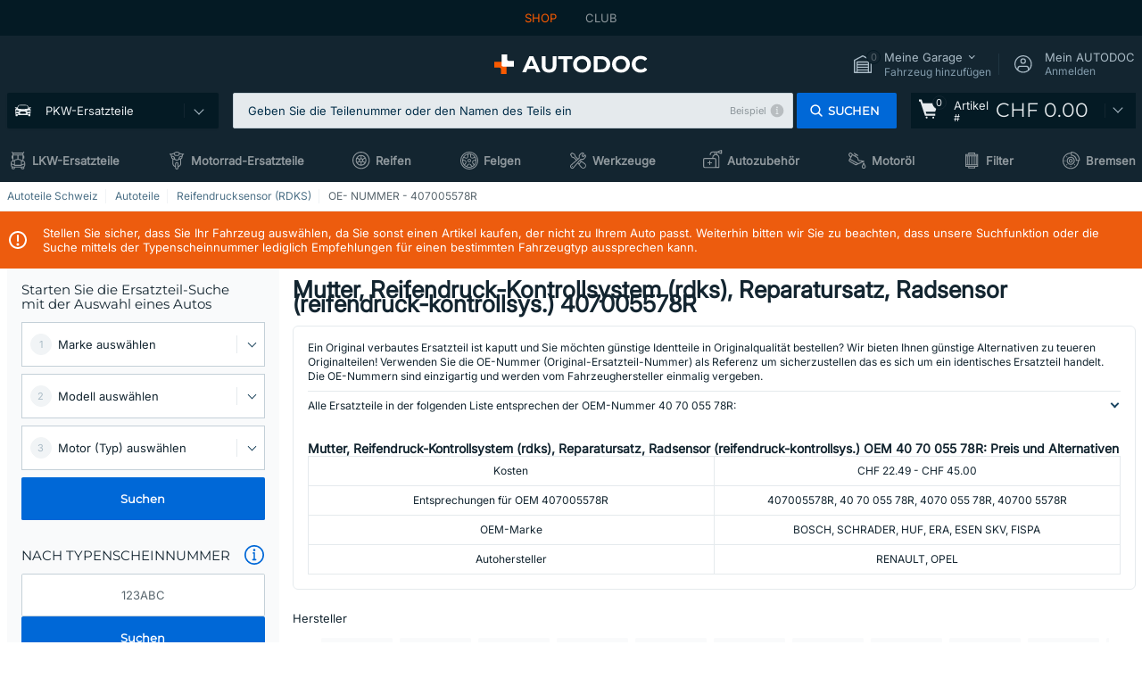

--- FILE ---
content_type: text/html; charset=UTF-8
request_url: https://www.auto-doc.ch/autoteile/oem/407005578r
body_size: 35653
content:
<!DOCTYPE html>
<html lang="de">
<head>
    <meta charset="utf-8">
    <title>40 70 055 78R BOSCH, SCHRADER | 407005578R im AUTODOC Shop</title>
    <meta name="description" content="【MEGA ❗ ANGEBOT】⚡️ ➤ OEM-Teile bei AUTODOC OEM: 40 70 055 78R Mutter, Reifendruck-Kontrollsystem (rdks), Reparatursatz, Radsensor (reifendruck-kontrollsys.) - Günstige Marken Ersatzteile preiswert von Top Autoteile Marken online bestellen ❗">
    <meta name="keywords" content="">

        
    <meta name="viewport" content="width=device-width, initial-scale=1.0">
    <meta name="csrf-token" content="bvDWwRWBbYQx06c9tLzn4Bgo0ncyoVCVhWGsHqVp">
    <meta name="format-detection" content="telephone=no">
    <meta http-equiv="x-ua-compatible" content="ie=edge">
    <meta name="robots" content="index, follow">

    <link rel="canonical" href="https://www.auto-doc.ch/autoteile/oem/407005578r">
    <link rel="alternate" hreflang="de" href="https://www.autodoc.de/autoteile/oem/407005578r">
    <link rel="alternate" hreflang="fr-FR" href="https://www.auto-doc.fr/pieces-detachees/oem/407005578r">
    <link rel="alternate" hreflang="es-ES" href="https://www.autodoc.es/repuestos/oem/407005578r">
    <link rel="alternate" hreflang="en-GB" href="https://www.autodoc.co.uk/car-parts/oem/407005578r">
    <link rel="alternate" hreflang="it-IT" href="https://www.auto-doc.it/pezzi-di-ricambio/oem/407005578r">
    <link rel="alternate" hreflang="de-AT" href="https://www.auto-doc.at/autoteile/oem/407005578r">
    <link rel="alternate" hreflang="de-CH" href="https://www.auto-doc.ch/autoteile/oem/407005578r">
    <link rel="alternate" hreflang="pt-PT" href="https://www.auto-doc.pt/pecas-sobresselentes/oem/407005578r">
    <link rel="alternate" hreflang="nl-NL" href="https://www.autodoc.nl/auto-onderdelen/oem/407005578r">
    <link rel="alternate" hreflang="da-DK" href="https://www.autodoc.dk/reservedele/oem/407005578r">
    <link rel="alternate" hreflang="fi-FI" href="https://www.autodoc.fi/autonosat/oem/407005578r">
    <link rel="alternate" hreflang="sv-SE" href="https://www.autodoc.se/reservdelar/oem/407005578r">
    <link rel="alternate" hreflang="pl-PL" href="https://www.autodoc.pl/czesci-zapasowe/oem/407005578r">
    <link rel="alternate" hreflang="cs-CZ" href="https://www.autodoc.cz/autodily/oem/407005578r">
    <link rel="alternate" hreflang="bg-BG" href="https://www.autodoc.bg/rezervni-chasti/oem/407005578r">
    <link rel="alternate" hreflang="el-GR" href="https://www.autodoc.gr/exartimata-aftokiniton/oem/407005578r">
    <link rel="alternate" hreflang="hu-HU" href="https://www.autodoc.hu/jarmu-alkatreszek/oem/407005578r">
    <link rel="alternate" hreflang="et-EE" href="https://www.autodoc.ee/auto-osad/oem/407005578r">
    <link rel="alternate" hreflang="lv-LV" href="https://www.autodoc.lv/auto-dalas/oem/407005578r">
    <link rel="alternate" hreflang="sk-SK" href="https://www.autodoc.sk/nahradne-diely/oem/407005578r">
    <link rel="alternate" hreflang="lt-LT" href="https://www.autodoc.lt/autodalys/oem/407005578r">
    <link rel="alternate" hreflang="sl-SI" href="https://www.autodoc.si/rezervni-deli/oem/407005578r">
    <link rel="alternate" hreflang="de-LU" href="https://www.autodoc.lu/autoteile/oem/407005578r">
    <link rel="alternate" hreflang="nl-BE" href="https://www.autodoc.be/auto-onderdelen/oem/407005578r">
    <link rel="alternate" hreflang="no-NO" href="https://www.autodoc.co.no/reservedeler/oem/407005578r">
    <link rel="alternate" hreflang="ro-RO" href="https://www.autodoc24.ro/piese-de-schimb/oem/407005578r">
    <link rel="alternate" hreflang="fr-BE" href="https://www.auto-doc.be/pieces-detachees/oem/407005578r">
    <link rel="alternate" hreflang="en-IE" href="https://www.auto-doc.ie/car-parts/oem/407005578r">
    <link rel="alternate" hreflang="fr-CH" href="https://www.autodoc24.ch/pieces-detachees/oem/407005578r">
    <link rel="alternate" hreflang="en-DE" href="https://www.autodoc.parts/car-parts/oem/407005578r">
    <link rel="alternate" hreflang="en-FR" href="https://www.autodoc24.fr/car-parts/oem/407005578r">
    <link rel="alternate" hreflang="en-IT" href="https://www.autodoc24.it/car-parts/oem/407005578r">
    <link rel="alternate" hreflang="en-NL" href="https://www.autodoc24.nl/car-parts/oem/407005578r">
        <link rel="next" href="https://www.auto-doc.ch/autoteile/oem/407005578r?page=2">
    
    <link href="/assets/54eb94/css/vendor.css?id=c584094dbf87722b988bc196510f004e" media="screen" rel="stylesheet" type="text/css">
    <link href="/assets/54eb94/css/app.css?id=56e90c19d008ab6b45022f00f7d2669e" media="screen" rel="stylesheet" type="text/css">
    <link rel="apple-touch-icon-precomposed" sizes="57x57" href="/assets/54eb94/images/apple-touch-icon-57x57.png">
    <link rel="apple-touch-icon-precomposed" sizes="114x114" href="/assets/54eb94/images/apple-touch-icon-114x114.png">
    <link rel="apple-touch-icon-precomposed" sizes="72x72" href="/assets/54eb94/images/apple-touch-icon-72x72.png">
    <link rel="apple-touch-icon-precomposed" sizes="144x144" href="/assets/54eb94/images/apple-touch-icon-144x144.png">
    <link rel="apple-touch-icon-precomposed" sizes="60x60" href="/assets/54eb94/images/apple-touch-icon-60x60.png">
    <link rel="apple-touch-icon-precomposed" sizes="120x120" href="/assets/54eb94/images/apple-touch-icon-120x120.png">
    <link rel="apple-touch-icon-precomposed" sizes="76x76" href="/assets/54eb94/images/apple-touch-icon-76x76.png">
    <link rel="apple-touch-icon-precomposed" sizes="152x152" href="/assets/54eb94/images/apple-touch-icon-152x152.png">
    <link rel="icon" type="image/png" sizes="196x196" href="/assets/54eb94/images/favicon-196x196.png">
    <link rel="icon" type="image/png" sizes="96x96" href="/assets/54eb94/images/favicon-96x96.png">
    <link rel="icon" type="image/png" sizes="32x32" href="/assets/54eb94/images/favicon-32x32.png">
    <link rel="icon" type="image/png" sizes="16x16" href="/assets/54eb94/images/favicon-16x16.png">
    <link rel="icon" type="image/png" sizes="128x128" href="/assets/54eb94/images/favicon-128.png">
    <!-- a.1 -->
<meta data-bing-key-tracker name="msvalidate.01" content="6C45369F110BCE52D1CA91A29BCC5EFE">

        <!-- a.2 -->
<script data-safe-params>
  window.safeParams = {};

  (function () {
    window.safeParams = {
      getUrlParams: function () {
        const currentParams = new URLSearchParams(window.location.search);
        const relevantParams = new URLSearchParams();
        const parametersList = ["awc","tduid","tagtag_uid","source","kk","s24clid","tb_prm","fbclid","gclid","wbraid","gbraid","braid","msclkid","cnxclid","zanpid","siteid","rtbhc","ranMID","ranEAID","wgu","wgexpiry","utm_source","utm_medium","utm_campaign","utm_term","utm_content"];

        for (const [key, value] of currentParams) {
          if (parametersList.includes(key)) {
            relevantParams.append(key, value);
          }
        }

        return relevantParams;
      },
      getTrackingParams: function getTrackingParams (url, params) {
        if (!params.toString()) {
          return url;
        }

        const targetUrl = new URL(url, window.location.origin);
        for (const [key, value] of params) {
          if (!targetUrl.searchParams.has(key)) {
            targetUrl.searchParams.set(key, value);
          }
        }
        return targetUrl.toString();
      },
      isInternalLink: function (url) {
        try {
          const targetUrl = new URL(url, window.location.origin);
          if (targetUrl.protocol.match(/^(mailto|tel|javascript):/i)) {
            return false;
          }
          return targetUrl.origin === window.location.origin;
        } catch (e) {
          return false;
        }
      },
    };

    function initParamsManager () {
      const savedParams = window.safeParams.getUrlParams();

      if (!savedParams.toString()) {
        console.log('no params to save');
        return;
      }

      function processNewLinks (mutations) {
        mutations.forEach(mutation => {
          mutation.addedNodes.forEach(node => {
            if (node.nodeType === Node.ELEMENT_NODE) {
              node.querySelectorAll('a, [data-link]').forEach(element => {
                const url = element.tagName === 'A' ? element.href : element.dataset.link;

                if (window.safeParams.isInternalLink(url)) {
                  const processedUrl = window.safeParams.getTrackingParams(url, savedParams);

                  if (element.tagName === 'A') {
                    element.href = processedUrl;
                  } else {
                    element.dataset.link = processedUrl;
                  }
                }
              });
            }
          });
        });
      }

      const observer = new MutationObserver(processNewLinks);
      observer.observe(document.body, {
        childList: true,
        subtree: true,
      });

      document.querySelectorAll('a, [data-link]').forEach(element => {
        const url = element.tagName === 'A' ? element.href : element.dataset.link;

        if (window.safeParams.isInternalLink(url)) {
          const processedUrl = window.safeParams.getTrackingParams(url, savedParams);

          if (element.tagName === 'A') {
            element.href = processedUrl;
          } else {
            element.dataset.link = processedUrl;
          }
        }
      });
    }

    document.addEventListener('setTermsCookiesChoose', function (e) {
      if (e.detail?.allAnalyticsCookies !== 'denied' || e.detail?.allMarketingCookies !== 'denied') {
        initParamsManager();
      }
    });
  })();
</script>

</head>
<body>
<!-- a.3 -->
<div style="display:none" data-session-start></div>

<script>
        window.popupSettings = JSON.parse('{\u0022not-found-car\u0022:{\u0022id\u0022:\u00225b0df7ab-49f2-4647-a827-05298ecbd6de\u0022,\u0022type\u0022:\u0022not-found-car\u0022,\u0022status\u0022:1,\u0022name\u0022:\u0022Car not found\u0022,\u0022priority\u0022:500,\u0022timeout\u0022:0,\u0022routes\u0022:{\u0022allowed\u0022:[],\u0022disallowed\u0022:[]},\u0022settings\u0022:{\u0022status\u0022:1,\u0022priority\u0022:0},\u0022projectIds\u0022:[218,228,229,230,231,232,233,234,235,236,237,238,239,240,241,242,243,244,245,246,247,248,249,250,251,252,268,719,720,833,893,983,984,985,923],\u0022triggerTypes\u0022:[0],\u0022userType\u0022:2,\u0022createdAt\u0022:\u00222025-12-18T15:30:22.898\u0022,\u0022updatedAt\u0022:\u00222026-01-09T10:32:17.011\u0022},\u0022selector-popup\u0022:{\u0022id\u0022:\u0022673a344d-1152-4490-bb78-522a0809498f\u0022,\u0022type\u0022:\u0022selector-popup\u0022,\u0022status\u0022:1,\u0022name\u0022:\u0022Selector\u0022,\u0022priority\u0022:600,\u0022timeout\u0022:0,\u0022routes\u0022:{\u0022allowed\u0022:[],\u0022disallowed\u0022:[]},\u0022settings\u0022:{\u0022status\u0022:1,\u0022priority\u0022:0},\u0022projectIds\u0022:[218,228,229,230,231,232,233,234,235,236,237,238,239,240,241,242,243,244,245,246,247,248,249,250,251,252,268,719,720,833,893,923,983,984,985],\u0022triggerTypes\u0022:[0],\u0022userType\u0022:2,\u0022createdAt\u0022:\u00222025-12-18T15:25:55.839\u0022,\u0022updatedAt\u0022:\u00222026-01-08T11:18:15.985\u0022},\u0022interstitial-banner\u0022:{\u0022id\u0022:\u0022646702a5-2c59-4fde-bcc4-c5a4f4ecc9ec\u0022,\u0022type\u0022:\u0022interstitial-banner\u0022,\u0022status\u0022:1,\u0022name\u0022:\u0022Interstitial banner\u0022,\u0022priority\u0022:900,\u0022timeout\u0022:0,\u0022routes\u0022:{\u0022allowed\u0022:[],\u0022disallowed\u0022:[\u0022payment_add\u0022,\u0022payment_handler\u0022,\u0022payment_be2bill\u0022,\u0022payment_klarna\u0022,\u0022payment_klarnacheckout\u0022,\u0022payment_klarna_billie\u0022,\u0022payment_trustly\u0022,\u0022payment_braintree_creditcards\u0022,\u0022paylink_handler\u0022,\u0022paylink_be2bill\u0022,\u0022paylink_klarna\u0022,\u0022paylink_klarnacheckout\u0022,\u0022paylink_trustly\u0022,\u0022paylink_braintree_creditcards\u0022,\u0022subscription_handler\u0022,\u0022subscription_be2bill\u0022,\u0022subscription_klarna\u0022,\u0022subscription_klarnacheckout\u0022,\u0022subscription_trustly\u0022,\u0022subscription_braintree_creditcards\u0022,\u0022cart\u0022,\u0022cartAllData\u0022,\u0022cartAllDataGuest\u0022,\u0022cartAccount\u0022,\u0022cartLogin\u0022,\u0022cartAddress\u0022,\u0022cartAddressGuest\u0022,\u0022cartPayments\u0022,\u0022cartPaymentsGuest\u0022,\u0022cartSetPayments\u0022,\u0022cartSetPaymentsGuest\u0022,\u0022basketRecoveryByWpn\u0022,\u0022basketRecovery\u0022,\u0022payment_adyen_credit_card\u0022,\u0022payment_adyen_bancontact\u0022,\u0022return_return\u0022]},\u0022settings\u0022:{\u0022status\u0022:1,\u0022priority\u0022:0},\u0022projectIds\u0022:[218,228,229,230,231,232,233,234,235,236,237,238,239,240,241,242,243,244,245,246,247,248,249,250,251,252,268,719,720,833,893,923,983,984,985],\u0022triggerTypes\u0022:[1],\u0022userType\u0022:2,\u0022createdAt\u0022:\u00222025-12-18T16:18:49.003\u0022,\u0022updatedAt\u0022:\u00222025-12-25T23:30:11.07\u0022},\u0022google-one-tap\u0022:{\u0022id\u0022:\u002277268690-05da-45d6-96c9-3f2482875db3\u0022,\u0022type\u0022:\u0022google-one-tap\u0022,\u0022status\u0022:1,\u0022name\u0022:\u0022Google One Tap popup (Google login)\u0022,\u0022priority\u0022:700,\u0022timeout\u0022:0,\u0022routes\u0022:{\u0022allowed\u0022:[],\u0022disallowed\u0022:[\u0022basketRecoveryByWpn\u0022,\u0022basketRecovery\u0022,\u0022cart\u0022,\u0022cartAccount\u0022,\u0022cartAddress\u0022,\u0022cartAddressGuest\u0022,\u0022cartAllData\u0022,\u0022cartAllDataGuest\u0022,\u0022cartLogin\u0022,\u0022cartPayments\u0022,\u0022cartPaymentsGuest\u0022,\u0022cartSetPayments\u0022,\u0022cartSetPaymentsGuest\u0022,\u0022cartSubscriptionPayments\u0022,\u0022paylink_adyen_bancontact\u0022,\u0022paylink_adyen_credit_card\u0022,\u0022paylink_be2bill\u0022,\u0022paylink_be2bill_oney_checkout\u0022,\u0022paylink_braintree_creditcards\u0022,\u0022paylink_handler\u0022,\u0022paylink_klarna_billie\u0022,\u0022paylink_klarna\u0022,\u0022paylink_klarnacheckout\u0022,\u0022paylink_ps_adyen_credit_card\u0022,\u0022paylink_trustly\u0022,\u0022payment_add\u0022,\u0022payment_adyen_bancontact\u0022,\u0022payment_adyen_credit_card\u0022,\u0022payment_be2bill\u0022,\u0022payment_be2bill_oney_checkout\u0022,\u0022payment_braintree_creditcards\u0022,\u0022payment_handler\u0022,\u0022payment_klarna\u0022,\u0022payment_klarna_billie\u0022,\u0022payment_klarnacheckout\u0022,\u0022payment_ps_adyen_credit_card\u0022,\u0022payment_trustly\u0022,\u0022subscriptionCart\u0022,\u0022subscription_adyen_bancontact\u0022,\u0022subscription_adyen_credit_card\u0022,\u0022subscription_be2bill\u0022,\u0022subscription_be2bill_oney_checkout\u0022,\u0022subscription_braintree_creditcards\u0022,\u0022subscription_handler\u0022,\u0022subscription_klarna\u0022,\u0022subscription_klarna_billie\u0022,\u0022subscription_klarnacheckout\u0022,\u0022subscription_ps_adyen_credit_card\u0022,\u0022subscription_trustly\u0022]},\u0022settings\u0022:{\u0022status\u0022:1,\u0022priority\u0022:0},\u0022projectIds\u0022:[218,228,229,230,231,232,233,234,235,236,237,238,239,240,241,242,243,244,245,246,247,248,249,250,251,252,268,719,720,833,893,983,984,985,923],\u0022triggerTypes\u0022:[1],\u0022userType\u0022:0,\u0022createdAt\u0022:\u00222025-12-18T15:49:54.611\u0022,\u0022updatedAt\u0022:\u00222026-01-07T13:56:14.309\u0022},\u0022forgot-password\u0022:{\u0022id\u0022:\u0022c6608e5d-e436-4c2a-9175-7d9d79429f40\u0022,\u0022type\u0022:\u0022forgot-password\u0022,\u0022status\u0022:1,\u0022name\u0022:\u0022Forgot password\u0022,\u0022priority\u0022:500,\u0022timeout\u0022:0,\u0022routes\u0022:{\u0022allowed\u0022:[],\u0022disallowed\u0022:[]},\u0022settings\u0022:{\u0022status\u0022:1,\u0022priority\u0022:0},\u0022projectIds\u0022:[218,228,229,230,231,232,233,234,235,236,237,238,239,240,241,242,243,244,245,246,247,248,249,250,251,252,268,719,720,833,893,923,983,984,985],\u0022triggerTypes\u0022:[0],\u0022userType\u0022:0,\u0022createdAt\u0022:\u00222025-12-18T15:24:01.686\u0022,\u0022updatedAt\u0022:\u00222025-12-25T23:03:05.621\u0022},\u0022cookies-popup\u0022:{\u0022id\u0022:\u00223b241101-e2bb-4255-8caf-4136c566a967\u0022,\u0022type\u0022:\u0022cookies-popup\u0022,\u0022status\u0022:1,\u0022name\u0022:\u0022Cookie PopUp Main\u0022,\u0022priority\u0022:800,\u0022timeout\u0022:0,\u0022routes\u0022:{\u0022allowed\u0022:[],\u0022disallowed\u0022:[\u0022basketRecovery\u0022,\u0022basketRecoveryByWpn\u0022,\u0022basket_alldata_redirect\u0022,\u0022basket_shipping_redirect\u0022,\u0022basket_guest_alldata_redirect\u0022,\u0022cart\u0022,\u0022cartAccount\u0022,\u0022cartAddress\u0022,\u0022cartAddressGuest\u0022,\u0022cartAllData\u0022,\u0022cartAllDataGuest\u0022,\u0022cartLogin\u0022,\u0022cartPayments\u0022,\u0022cartPaymentsGuest\u0022,\u0022cartSetPayments\u0022,\u0022cartSetPaymentsGuest\u0022,\u0022cartSubscriptionPayments\u0022,\u0022paylink_adyen_bancontact\u0022,\u0022paylink_adyen_credit_card\u0022,\u0022paylink_be2bill\u0022,\u0022paylink_be2bill_oney_checkout\u0022,\u0022paylink_braintree_creditcards\u0022,\u0022paylink_handler\u0022,\u0022paylink_klarna\u0022,\u0022paylink_klarna_billie\u0022,\u0022paylink_klarnacheckout\u0022,\u0022paylink_ps_adyen_credit_card\u0022,\u0022paylink_trustly\u0022,\u0022payment_add\u0022,\u0022payment_adyen_bancontact\u0022,\u0022payment_adyen_credit_card\u0022,\u0022payment_be2bill\u0022,\u0022payment_be2bill_oney_checkout\u0022,\u0022payment_braintree_creditcards\u0022,\u0022payment_handler\u0022,\u0022payment_klarna\u0022,\u0022payment_klarna_billie\u0022,\u0022payment_klarnacheckout\u0022,\u0022payment_ps_adyen_credit_card\u0022,\u0022payment_trustly\u0022,\u0022subscriptionCart\u0022,\u0022subscription_adyen_bancontact\u0022,\u0022subscription_adyen_credit_card\u0022,\u0022subscription_be2bill\u0022,\u0022subscription_be2bill_oney_checkout\u0022,\u0022subscription_braintree_creditcards\u0022,\u0022subscription_handler\u0022,\u0022subscription_klarna\u0022,\u0022subscription_klarna_billie\u0022,\u0022subscription_klarnacheckout\u0022,\u0022subscription_ps_adyen_credit_card\u0022,\u0022subscription_trustly\u0022]},\u0022settings\u0022:{\u0022status\u0022:1,\u0022priority\u0022:0},\u0022projectIds\u0022:[218,228,229,230,231,232,233,234,235,236,237,238,239,240,241,242,243,244,245,246,247,248,249,250,251,252,268,719,720,833,893,983,984,985,923],\u0022triggerTypes\u0022:[1,0],\u0022userType\u0022:2,\u0022createdAt\u0022:\u00221999-12-31T22:00:00\u0022,\u0022updatedAt\u0022:\u00222026-01-07T16:34:36.202\u0022},\u0022login-popup\u0022:{\u0022id\u0022:\u00229fcb6af2-297d-4eee-87ee-2c19c3b41007\u0022,\u0022type\u0022:\u0022login-popup\u0022,\u0022status\u0022:1,\u0022name\u0022:\u0022Login popup\u0022,\u0022priority\u0022:500,\u0022timeout\u0022:0,\u0022routes\u0022:{\u0022allowed\u0022:[],\u0022disallowed\u0022:[]},\u0022settings\u0022:{\u0022status\u0022:1,\u0022priority\u0022:0},\u0022projectIds\u0022:[218,228,229,230,231,232,233,234,235,236,237,238,239,240,241,242,243,244,245,246,247,248,249,250,251,252,268,719,720,833,893,923,983,984,985],\u0022triggerTypes\u0022:[0],\u0022userType\u0022:0,\u0022createdAt\u0022:\u00222025-12-18T15:11:35.206\u0022,\u0022updatedAt\u0022:\u00222026-01-09T11:42:01.404\u0022},\u0022login-before-wishlist-add\u0022:{\u0022id\u0022:\u002288960085-9b57-4a27-a586-2a01c0eedf98\u0022,\u0022type\u0022:\u0022login-before-wishlist-add\u0022,\u0022status\u0022:1,\u0022name\u0022:\u0022Login before wishlist add\u0022,\u0022priority\u0022:500,\u0022timeout\u0022:0,\u0022routes\u0022:{\u0022allowed\u0022:[],\u0022disallowed\u0022:[]},\u0022settings\u0022:{\u0022status\u0022:1,\u0022priority\u0022:0},\u0022projectIds\u0022:[218,228,229,230,231,232,233,234,235,236,237,238,239,240,241,242,243,244,245,246,247,248,249,250,251,252,268,719,720,833,893,983,984,985,923],\u0022triggerTypes\u0022:[0],\u0022userType\u0022:0,\u0022createdAt\u0022:\u00222025-12-18T16:17:05.533\u0022,\u0022updatedAt\u0022:\u00222026-01-08T12:47:50.844\u0022},\u0022product-add-to-cart-related\u0022:{\u0022id\u0022:\u00226e3dd388-dcc6-46d5-8ccb-025ac24b353e\u0022,\u0022type\u0022:\u0022product-add-to-cart-related\u0022,\u0022status\u0022:1,\u0022name\u0022:\u0022Related products\u0022,\u0022priority\u0022:700,\u0022timeout\u0022:0,\u0022routes\u0022:{\u0022allowed\u0022:[],\u0022disallowed\u0022:[\u0022accessories_listing\u0022,\u0022accessories_listing_brand\u0022,\u0022chemicals_listing_brand\u0022,\u0022chemicals_listing\u0022,\u0022compatibility_transaction\u0022,\u0022criterion_listing\u0022,\u0022index_accessories\u0022,\u0022motoroil_release\u0022,\u0022motoroil_viscosity\u0022,\u0022motoroil_viscosity_brand\u0022,\u0022oe_number\u0022,\u0022promotional_transaction\u0022,\u0022short_number\u0022,\u0022tools_listing\u0022,\u0022tools_listing_brand\u0022]},\u0022settings\u0022:{\u0022status\u0022:1,\u0022priority\u0022:0},\u0022projectIds\u0022:[218,228,229,230,231,232,233,234,235,236,237,238,239,240,241,242,243,244,245,246,247,248,249,250,251,252,268,719,720,833,893,923,983,984,985],\u0022triggerTypes\u0022:[5,0],\u0022userType\u0022:2,\u0022createdAt\u0022:\u00222025-12-18T15:33:56.811\u0022,\u0022updatedAt\u0022:\u00222025-12-29T12:35:21.806\u0022},\u0022mobile-app-bonus-popup\u0022:{\u0022id\u0022:\u0022aac5231b-55a2-450e-87ed-7bb9827c8d13\u0022,\u0022type\u0022:\u0022mobile-app-bonus-popup\u0022,\u0022status\u0022:1,\u0022name\u0022:\u0022Mobile app bonus popup after selector change\u0022,\u0022priority\u0022:500,\u0022timeout\u0022:0,\u0022routes\u0022:{\u0022allowed\u0022:[],\u0022disallowed\u0022:[]},\u0022settings\u0022:{\u0022status\u0022:1,\u0022priority\u0022:0},\u0022projectIds\u0022:[218,228,229,230,231,232,233,234,235,236,237,238,239,240,241,242,243,244,245,246,247,248,249,250,251,252,268,719,720,833,893,923,983,984,985],\u0022triggerTypes\u0022:[0],\u0022userType\u0022:2,\u0022createdAt\u0022:\u00222025-12-18T15:28:02.741\u0022,\u0022updatedAt\u0022:\u00222025-12-25T23:04:21.464\u0022},\u0022simple-popup\u0022:{\u0022id\u0022:\u002269d516a7-8ae2-460d-af6d-de578709b84d\u0022,\u0022type\u0022:\u0022simple-popup\u0022,\u0022status\u0022:1,\u0022name\u0022:\u0022Simple popup settings (default)\u0022,\u0022priority\u0022:500,\u0022timeout\u0022:0,\u0022routes\u0022:{\u0022allowed\u0022:[],\u0022disallowed\u0022:[]},\u0022settings\u0022:{\u0022status\u0022:1,\u0022priority\u0022:0},\u0022projectIds\u0022:[218,228,229,230,231,232,233,234,235,236,237,238,239,240,241,242,243,244,245,246,247,248,249,250,251,252,268,719,720,833,893,923,985,984,983],\u0022triggerTypes\u0022:[0],\u0022userType\u0022:2,\u0022createdAt\u0022:\u00222025-12-18T15:38:38.051\u0022,\u0022updatedAt\u0022:\u00222025-12-25T23:14:07.819\u0022},\u0022register-popup\u0022:{\u0022id\u0022:\u002261a4e42a-d5f1-4d1b-b61b-467a9f0cd2e1\u0022,\u0022type\u0022:\u0022register-popup\u0022,\u0022status\u0022:1,\u0022name\u0022:\u0022Register popup\u0022,\u0022priority\u0022:500,\u0022timeout\u0022:0,\u0022routes\u0022:{\u0022allowed\u0022:[],\u0022disallowed\u0022:[]},\u0022settings\u0022:{\u0022status\u0022:1,\u0022priority\u0022:0},\u0022projectIds\u0022:[218,228,229,230,231,232,233,234,235,236,237,238,239,240,241,242,243,244,245,246,247,248,249,250,251,252,268,719,720,833,893,923,985,984,983],\u0022triggerTypes\u0022:[0],\u0022userType\u0022:0,\u0022createdAt\u0022:\u00222025-12-18T15:12:50.028\u0022,\u0022updatedAt\u0022:\u00222025-12-25T23:02:35.62\u0022},\u0022selector-profile-tab\u0022:{\u0022id\u0022:\u0022fd00580e-42f3-4de7-94f8-52a9e9dfa0df\u0022,\u0022type\u0022:\u0022selector-profile-tab\u0022,\u0022status\u0022:1,\u0022name\u0022:\u0022Selector profile tab (Garage selector)\u0022,\u0022priority\u0022:500,\u0022timeout\u0022:0,\u0022routes\u0022:{\u0022allowed\u0022:[],\u0022disallowed\u0022:[]},\u0022settings\u0022:{\u0022status\u0022:1,\u0022priority\u0022:0},\u0022projectIds\u0022:[218,228,229,230,231,232,233,234,235,236,237,238,239,240,241,242,243,244,245,246,247,248,249,250,251,252,268,719,720,833,893,983,984,985,923],\u0022triggerTypes\u0022:[0],\u0022userType\u0022:2,\u0022createdAt\u0022:\u00222025-12-18T15:40:22.563\u0022,\u0022updatedAt\u0022:\u00222026-01-12T13:15:51.219\u0022},\u0022sidebar-key-characteristics\u0022:{\u0022id\u0022:\u0022e5062320-330d-4b09-b5e8-d2828f87310d\u0022,\u0022type\u0022:\u0022sidebar-key-characteristics\u0022,\u0022status\u0022:1,\u0022name\u0022:\u0022Sidebar key characteristics\u0022,\u0022priority\u0022:900,\u0022timeout\u0022:0,\u0022routes\u0022:{\u0022allowed\u0022:[],\u0022disallowed\u0022:[]},\u0022settings\u0022:{\u0022status\u0022:1,\u0022priority\u0022:0},\u0022projectIds\u0022:[218,228,229,230,231,232,233,234,235,236,237,238,239,240,241,242,243,244,245,246,247,248,249,250,251,252,268,719,720,833,893,983,984,985,923],\u0022triggerTypes\u0022:[2],\u0022userType\u0022:2,\u0022createdAt\u0022:\u00222025-12-18T15:57:38.023\u0022,\u0022updatedAt\u0022:\u00222026-01-08T13:30:19.351\u0022}}');
    </script>
<div id="app"
            data-user-id="" data-cart-id="" data-ubi="" data-cart-count="0" data-maker-id="" data-model-id="" data-car-id="" data-404-page="false" data-route-name="category_oen" data-ab-test-type data-ab-test-group data-ab-test-keys data-ab-test-values
    >
<div class="header-wrap" data-header-wrap>
    <div class="header-cross-products">
    <div class="wrap">
        <ul class="header-cross-products__list">
                            <li>
                    <span class="header-cross-products__link active"
                                                    >
                        SHOP
                    </span>
                </li>
                            <li>
                    <span class="header-cross-products__link"
                           role="link" tabindex="0" data-link="https://club.auto-doc.ch/?to=%2F&amp;utm_source=www.auto-doc.ch&amp;utm_medium=referral&amp;utm_term=ch&amp;utm_content=category_oen%7Cdesktop%7C&amp;utm_campaign=header_club " data-target="_blank"                           >
                        CLUB
                    </span>
                </li>
                    </ul>
    </div>
</div>

        <header class="header" >
        <div class="wrap">
            <div class="header__top">
                
                <div class="header__logo">
                                                <a href="https://www.auto-doc.ch/">
                                <img src="https://scdn.autodoc.de/static/logo/logo-light.svg"
                                     alt="AUTODOC Schweiz">
                            </a>                                    </div>
                <div class="header__top-right">
                    <div class="header__top-right-item header-garage " data-document-click-none
     data-garage-link="https://www.auto-doc.ch/ajax/get-garage-tooltip">
    <div class="header-garage__wrap" role="button" tabindex="0" data-show-tooltip-garage>
        <div class="header-garage__icon">
            <svg class='base-svg' role='none'>
                <use xlink:href='/assets/54eb94/images/icon-sprite-bw.svg#sprite-garage-icon-bw'></use>
            </svg>
            <span class="header-garage__amount" data-cart-count="0">0</span>
        </div>
        <div class="header-garage__text">
            <span class="header-garage__text-title">Meine Garage</span>
                            <div class="header-garage__text-brand">
                    Fahrzeug hinzufügen                </div>
                    </div>
    </div>
    <div class="header-garage__tooltip" data-tooltip-mouseleave data-tooltip-garage data-garage-tooltip-container
        data-garage-cars="0"
    >
    </div>
</div>
                                                                <div class="header__top-right-item header-login js-login-popup" data-login-show role="button" tabindex="0">
                            <div class="header-login__icon">
                                <svg class='base-svg' role='none'>
                                    <use
                                        xlink:href='/assets/54eb94/images/icon-sprite-bw.svg#sprite-user-icon-bw'></use>
                                </svg>
                            </div>
                            <div class="header-login__text">
                                <span class="header-login__text-title">Mein AUTODOC</span>
                                Anmelden                            </div>
                        </div>
                                    </div>
                <div data-header-top-right></div>
            </div>
            <div class="header__panel">
    <div class="header-menu" data-burger-mobile
         data-current-subdomain="" tabindex="0" role="button">
        <div class="header-menu__desk" data-header-menu-link>
                                <svg class='header-menu__desk-icon base-svg' role='none'>
                        <use xlink:href='/assets/54eb94/images/icon-sprite-bw.svg#sprite-car-icon-full-bw'></use>
                    </svg>
                    <a href="https://www.auto-doc.ch/autoteile" class="header-menu__desk-title"
                        data-image="/assets/54eb94/images/icon-sprite-bw.svg#sprite-car-icon-full-bw" tabindex="-1">
                        PKW-Ersatzteile                    </a>                    </div>
        <div class="header-menu__mobile">
            <svg class='base-svg' role='none'>
                <use xlink:href='/assets/54eb94/images/icon-sprite-bw.svg#sprite-burger-icon-bw'></use>
            </svg>
        </div>
    </div>

    <div class="header-search-wrap header-search-wrap--categories" data-mobile-search-wrap data-mobile-search-wrap-categories data-document-click-none>
    <div class="header-search" data-mobile-search>
        <div class="header-search__overlay-wrap" data-hide-autocomplete>
            <div class="header-search__overlay"></div>
        </div>
        <form method="get" action="https://www.auto-doc.ch/search" class="header-search__wrap" data-header-search-wrap data-autocomplete-form>
            <div class="header-search__tag" data-autocomplete-top-tags></div>
            <div class="header-search__close" data-hide-autocomplete></div>
            <div class="header-search__input">
                <div class="header-search__input-wrap" data-search-autocomplete-wrapper>
                    <input type="text"
                           class="form-input"
                           name="keyword"
                           value=""
                           placeholder="Geben Sie die Teilenummer oder den Namen des Teils ein"
                           autocomplete="off"
                           data-show-autocomplete
                           data-show-autocomplete-overlay
                           data-search-autocomplete-input
                    >
                    <div class="header-search__clear" data-search-clear-input tabindex="0" role="button"></div>
                    <div class="header-search__example" role="button" tabindex="0" data-search-show-example data-popup-search-example-btn>Beispiel</div>
                </div>
            </div>
            <span class="header-search__button btn btn--md" role="button" tabindex="0" data-search-submit-button>
                <svg role='none'>
                    <use xlink:href="/assets/54eb94/images/icon-sprite-bw.svg#sprite-search-icon-bw"></use>
                </svg>
                <span>Suchen</span>
            </span>
        </form>
    </div>
</div>

    <span class="header-show-mob" data-show-autocomplete tabindex="0" role="button">
        <svg role='none'>
            <use xlink:href="/assets/54eb94/images/icon-sprite-bw.svg#sprite-search-icon-bw"></use>
        </svg>
    </span>
    <div class="header-cart"
     data-header-cart
     
     
     data-header-cart-middle
     role="link"
     tabindex="0"
     data-link="https://www.auto-doc.ch/basket">
    <script>var ubi = '';</script>
    <div class="header-cart__icon">
    <svg class="base-svg" role='none'>
        <use xlink:href="/assets/54eb94/images/icon-sprite-bw.svg#sprite-basket-icon-bw"></use>
    </svg>
    <span class="header-cart__amount" data-cart-count-products="0">0</span>
</div>
<div class="header-cart__text">
    Artikel <span class="header-cart__text-number">#</span>
</div>
<div class="header-cart__total" data-order-sum="0">
    CHF 0.00
</div>
    <div class="header-cart__tooltip" data-header-cart-tooltip>
            <div class="header-cart__tooltip-empty">Ihr Warenkorb ist leer</div>

            </div>
</div>
</div>
            <nav>
    <ul class="header-nav">
                    <li class="header-nav__item">
                <svg class="header-nav__icon base-svg" role='none'>
                    <use xlink:href="/assets/54eb94/images/icon-sprite-bw.svg#sprite-truck-empty-bw"></use>
                </svg>
                <a href="https://lkwteile.auto-doc.ch/" data-parent-id="200000" class="header-nav__link">
                LKW-Ersatzteile
                </a>            </li>
                    <li class="header-nav__item">
                <svg class="header-nav__icon base-svg" role='none'>
                    <use xlink:href="/assets/54eb94/images/icon-sprite-bw.svg#sprite-moto-empty-bw"></use>
                </svg>
                <a href="https://moto.auto-doc.ch/" data-parent-id="43000" class="header-nav__link">
                Motorrad-Ersatzteile
                </a>            </li>
                    <li class="header-nav__item">
                <svg class="header-nav__icon base-svg" role='none'>
                    <use xlink:href="/assets/54eb94/images/icon-sprite-bw.svg#sprite-tyres-icon-bw"></use>
                </svg>
                <a href="https://www.auto-doc.ch/reifen" data-parent-id="23208" class="header-nav__link">
                Reifen
                </a>            </li>
                    <li class="header-nav__item">
                <svg class="header-nav__icon base-svg" role='none'>
                    <use xlink:href="/assets/54eb94/images/icon-sprite-bw.svg#sprite-rims-bw"></use>
                </svg>
                <a href="https://www.auto-doc.ch/felgen" data-parent-id="90000" class="header-nav__link">
                Felgen
                </a>            </li>
                    <li class="header-nav__item">
                <svg class="header-nav__icon base-svg" role='none'>
                    <use xlink:href="/assets/54eb94/images/icon-sprite-bw.svg#sprite-tools-icon-bw"></use>
                </svg>
                <a href="https://www.auto-doc.ch/werkzeuge" data-parent-id="36000" class="header-nav__link">
                Werkzeuge
                </a>            </li>
                    <li class="header-nav__item">
                <svg class="header-nav__icon base-svg" role='none'>
                    <use xlink:href="/assets/54eb94/images/icon-sprite-bw.svg#sprite-misc-icon-bw"></use>
                </svg>
                <a href="https://www.auto-doc.ch/autozubehoer" data-parent-id="33000" class="header-nav__link">
                Autozubehör
                </a>            </li>
                    <li class="header-nav__item">
                <svg class="header-nav__icon base-svg" role='none'>
                    <use xlink:href="/assets/54eb94/images/icon-sprite-bw.svg#sprite-oil-icon-bw"></use>
                </svg>
                <a href="https://www.auto-doc.ch/motorenoel" data-parent-id="12094" class="header-nav__link">
                Motoröl
                </a>            </li>
                    <li class="header-nav__item">
                <svg class="header-nav__icon base-svg" role='none'>
                    <use xlink:href="/assets/54eb94/images/icon-sprite-bw.svg#sprite-filters-icon-bw"></use>
                </svg>
                <a href="https://www.auto-doc.ch/autoteile/filter" data-parent-id="10105" class="header-nav__link">
                Filter
                </a>            </li>
                    <li class="header-nav__item">
                <svg class="header-nav__icon base-svg" role='none'>
                    <use xlink:href="/assets/54eb94/images/icon-sprite-bw.svg#sprite-brackes-icon-bw"></use>
                </svg>
                <a href="https://www.auto-doc.ch/autoteile/bremsanlage" data-parent-id="10106" class="header-nav__link">
                Bremsen
                </a>            </li>
            </ul>
</nav>
        </div>
            </header>

</div>
<main class="listing-page" id="main"  data-ajax-listing-page data-ga-listing-page data-category-id=0>
    <div class="app-left-banner app-left-banner--under-overlay" data-app-left-banner data-removed-dom-element>
</div>
            <div data-popup-live-chat-wrapper></div>

            <div class="head-page">
        <nav class="breadcrumbs swipe">
        <script type="application/ld+json">{
    "@context": "https://schema.org",
    "@type": "BreadcrumbList",
    "itemListElement": [
        {
            "@type": "ListItem",
            "position": 1,
            "item": {
                "@type": "Thing",
                "name": "Autoteile Schweiz",
                "@id": "https://www.auto-doc.ch/#parts"
            }
        },
        {
            "@type": "ListItem",
            "position": 2,
            "item": {
                "@type": "Thing",
                "name": "Autoteile",
                "@id": "https://www.auto-doc.ch/autoteile"
            }
        },
        {
            "@type": "ListItem",
            "position": 3,
            "item": {
                "@type": "Thing",
                "name": "Reifendrucksensor (RDKS)",
                "@id": "https://www.auto-doc.ch/autoteile/reifendruck-kontrollsystem-10934"
            }
        },
        {
            "@type": "ListItem",
            "position": 4,
            "item": {
                "@type": "Thing",
                "name": "OE- NUMMER - 407005578R"
            }
        }
    ]
}</script>        <ol class="wrap">
                            <li class="breadcrumbs__item">
                                            <a href="https://www.auto-doc.ch/#parts">
                        Autoteile Schweiz
                        </a>                                    </li>
                            <li class="breadcrumbs__item">
                                            <a href="https://www.auto-doc.ch/autoteile">
                        Autoteile
                        </a>                                    </li>
                            <li class="breadcrumbs__item">
                                            <a href="https://www.auto-doc.ch/autoteile/reifendruck-kontrollsystem-10934">
                        Reifendrucksensor (RDKS)
                        </a>                                    </li>
                            <li class="breadcrumbs__item">
                                            OE- NUMMER - 407005578R
                                    </li>
                    </ol>
    </nav>

    </div>

    <div class="convince-choose-car" data-show-more data-show-more-no-scroll>
    <div class="wrap">
        <div class="convince-choose-car__box">
            <p class="convince-choose-car__title">Stellen Sie sicher, dass Sie Ihr Fahrzeug auswählen, da Sie sonst einen Artikel kaufen, der nicht zu Ihrem Auto passt. Weiterhin bitten wir Sie zu beachten, dass unsere Suchfunktion oder die Suche mittels der Typenscheinnummer lediglich Empfehlungen für einen bestimmten Fahrzeugtyp aussprechen kann.</p>
            <span class="convince-choose-car__more"
                  role="button" tabindex="0"
                  data-more="Mehr"
                  data-less="Schließen"
                  data-show-more-btn
            ></span>
        </div>
    </div>
</div>

    <div class="section wrap">
        <div class="row">
            <div class="col-12 col-lg-3 sidebar">
                <div class="search-car-box search-car-box--sidebar mb-2 mb-lg-4"
     data-selector-hint-wrapper
     data-ga4-selector-object="block"
     data-car-search-selector
     data-car-search-type="catalog"
     data-onboarding-type="selector"
     data-selector-hint-wrapper
>
        <div class="car-selector" data-selector data-car-selector-dropdown>
    <div class="car-selector__refresh-wrap hidden" data-selector-reset tabindex="0" role="button">
        <div class="car-selector__refresh">
            <svg class="base-svg" role='none'>
                <use xlink:href="/assets/54eb94/images/icon-sprite-bw.svg#sprite-refresh-icon-bw"></use>
            </svg>
        </div>
    </div>

            <div class="car-selector__title">Starten Sie die Ersatzteil-Suche mit der Auswahl eines Autos</div>
    
    
    <form class="car-selector__wrap" onsubmit="return false;" data-vehicle-form>
            <input name="oen" type="hidden" value="407005578r">
                
        <div class="car-selector__wrap-form"
     data-selector-maker
     data-form-row
     data-kmtx="873"
     data-text-query
>
    <input type="hidden" name="makerId" value="-1">
    <div class="car-selector__wrap-item">
        <div class="car-selector__form-select car-selector__form-select--dropdown form-select form-select--lg" data-selector-block data-selector-block-list-maker
             data-hint-anchor="form_maker_id">
            <div class="car-selector__dropdown-button" tabindex="0" data-dropdown-model-button="maker"><span>Marke auswählen</span></div>
            <div class="car-selector__dropdown-search" data-dropdown-model-search-parent="">
                <input class="car-selector__dropdown-search-input" data-dropdown-search-input="makers" data-dropdown-model-search="makers" type="text" placeholder="Suchen">
                <span class="car-selector__dropdown-search-clear" data-dropdown-search-clear=""></span>
            </div>
            <div class="car-selector__dropdown-wrap" data-dropdown-model-wrap="maker">
                <div class="car-selector__dropdown-wrap-top">
                    <div class="car-selector__dropdown-top-mob">
                        <span class="car-selector__dropdown-top-mob-arrow" data-dropdown-search-back="">
                            <svg role='none'>
                                <use xlink:href="/assets/54eb94/images/icon-sprite-bw.svg#sprite-right-arrow-icon-bw"></use>
                            </svg>
                        </span>
                        <span class="car-selector__dropdown-top-mob-heading">Marke auswählen</span>
                        <span class="car-selector__dropdown-top-mob-close" data-dropdown-search-close=""></span>
                    </div>
                    <div class="car-selector__dropdown-search d-lg-none d-block" data-dropdown-model-search-parent="">
                        <input class="car-selector__dropdown-search-input" data-dropdown-search-input="makers" data-dropdown-model-search="makers" type="text" placeholder="Suchen">
                        <span class="car-selector__dropdown-search-clear" data-dropdown-search-clear=""></span>
                    </div>
                </div>
                <div class="car-selector__dropdown-category other-header d-none">Sonstiges</div>
                <div class="car-selector__form-list" data-selector-dropdrow-list></div>
                <div class="car-selector__dropdown-no-results" data-dropdown-no-results="">Es wurden leider keine Treffer für Ihre Suchanfrage gefunden</div>
            </div>
        </div>
                    <div class="car-selector-tooltip" data-single-tooltip data-car-selector-tooltip>
                <div class="car-selector-tooltip__close" data-tooltip-close data-close-forever tabindex="0" role="button"></div>
            </div>
            </div>
    <div class="car-selector__error-text" data-error-message></div>
</div>

<div class="car-selector__wrap-form"
     data-selector-model
     data-form-row
     data-kmtx="995"
     data-text-query
>
    <input type="hidden" name="modelId" value="-1">
    <div class="car-selector__wrap-item">
        <div class="car-selector__form-select car-selector__form-select--dropdown form-select form-select--lg" data-selector-block data-selector-block-list-model
             data-hint-anchor="form_model_id">
            <div class="car-selector__dropdown-button" tabindex="0" data-dropdown-model-button="model"><span>Modell auswählen</span></div>
            <div class="car-selector__dropdown-search" data-dropdown-model-search-parent="">
                <input class="car-selector__dropdown-search-input" data-dropdown-search-input="model" data-dropdown-model-search="model" type="text" placeholder="Suchen">
                <span class="car-selector__dropdown-search-clear" data-dropdown-search-clear=""></span>
            </div>
            <div class="car-selector__dropdown-wrap" data-dropdown-model-wrap="model">
                <div class="car-selector__dropdown-wrap-top">
                    <div class="car-selector__dropdown-top-mob">
                        <span class="car-selector__dropdown-top-mob-arrow" data-dropdown-search-back="">
                            <svg role='none'>
                                <use xlink:href="/assets/54eb94/images/icon-sprite-bw.svg#sprite-right-arrow-icon-bw"></use>
                            </svg>
                        </span>
                        <span class="car-selector__dropdown-top-mob-heading">Modell auswählen</span>
                        <span class="car-selector__dropdown-top-mob-close" data-dropdown-search-close=""></span>
                    </div>
                    <div class="car-selector__dropdown-search" data-dropdown-model-search-parent="">
                        <input class="car-selector__dropdown-search-input" data-dropdown-search-input="model" data-dropdown-model-search="model" type="text" placeholder="Suchen">
                        <span class="car-selector__dropdown-search-clear" data-dropdown-search-clear=""></span>
                    </div>
                </div>
                <div class="car-selector__dropdown-category popular-header">Beliebte Modelle</div>
                <div class="car-selector__dropdown-category regular-header d-none">Alle Modelle</div>
                <div class="car-selector__dropdown-category other-header d-none">Sonstiges</div>
                <div class="car-selector__form-list" data-selector-dropdrow-list></div>
                <div class="car-selector__dropdown-no-results" data-dropdown-no-results="">Es wurden leider keine Treffer für Ihre Suchanfrage gefunden</div>
            </div>
        </div>
            </div>
    <div class="car-selector__error-text" data-error-message></div>
</div>

<div class="car-selector__wrap-form"
     data-selector-car
     data-form-row
     data-kmtx="996"
     data-text-query
>
    <input type="hidden" name="carId" value="-1">
    <div class="car-selector__wrap-item">
        <div class="car-selector__form-select car-selector__form-select--dropdown form-select form-select--lg" data-selector-block data-selector-block-list-car
             data-hint-anchor="form_car_id">
            <div class="car-selector__dropdown-button" tabindex="0" data-dropdown-model-button="car"><span>Motor (Typ) auswählen</span></div>
            <div class="car-selector__dropdown-search" data-dropdown-model-search-parent="">
                <input class="car-selector__dropdown-search-input" data-dropdown-search-input="car" data-dropdown-model-search="car" type="text" placeholder="Suchen">
                <span class="car-selector__dropdown-search-clear" data-dropdown-search-clear=""></span>
            </div>
            <div class="car-selector__dropdown-wrap" data-dropdown-model-wrap="car">
                <div class="car-selector__dropdown-wrap-top">
                    <div class="car-selector__dropdown-top-mob">
                        <span class="car-selector__dropdown-top-mob-arrow" data-dropdown-search-back="">
                            <svg role='none'>
                                <use xlink:href="/assets/54eb94/images/icon-sprite-bw.svg#sprite-right-arrow-icon-bw"></use>
                            </svg>
                        </span>
                        <span class="car-selector__dropdown-top-mob-heading">Motor (Typ) auswählen</span>
                        <span class="car-selector__dropdown-top-mob-close" data-dropdown-search-close=""></span>
                    </div>
                    <div class="car-selector__dropdown-search" data-dropdown-model-search-parent="">
                        <input class="car-selector__dropdown-search-input" data-dropdown-search-input="car" data-dropdown-model-search="car" type="text" placeholder="Suchen">
                        <span class="car-selector__dropdown-search-clear" data-dropdown-search-clear=""></span>
                    </div>
                </div>
                <div class="car-selector__dropdown-category other-header d-none">Sonstiges</div>
                <div class="car-selector__form-list" data-selector-dropdrow-list></div>
                <div class="car-selector__dropdown-no-results" data-dropdown-no-results="">Es wurden leider keine Treffer für Ihre Suchanfrage gefunden</div>
            </div>
        </div>
            </div>
    <div class="car-selector__error-text" data-error-message></div>
</div>
        <button class="car-selector__button btn btn--lg" data-selector-button data-selector-button-popup
            data-form="data-vehicle-form"
            data-kmtx="7"
            data-kmtx-popup="115"
            data-is-ajax="0"
            data-hint-anchor="form_search_btn">
            <span>Suchen</span>
        </button>
    </form>
</div>
<div class="number-search" data-selector-number data-form-row>
    <form onsubmit="return false;">
        <div class="number-search__title">
            <span>NACH TYPENSCHEINNUMMER</span>
            <span class="number-search__title-info" role="button" tabindex="0"  data-popup-show="data-popup-kba-info" data-double-popup data-popup-kba-info-show>
                 <svg class="base-svg" role='none'>
                    <use xlink:href="/assets/54eb94/images/icon-sprite-bw.svg#sprite-info-icon-empty-bw"></use>
                </svg>
            </span>
        </div>
        <div class="number-search__wrap"
             data-hint-anchor="form_reg_number" data-onboarding-number>
            <div class="number-search__input" data-country-ch data-selector-number-kba1>
                <input class="form-input form-input--lg t-center"
                       data-not-remove-class
                       type="text"
                       aria-label="kba1"
                       name="kba[]"
                       id="kba1"
                       placeholder="123ABC"
                       maxlength="12"
                       value="">
            </div>
            <div class="number-search__col" data-selector-number-button
                 data-kmtx="91"
                 data-kmtx-popup="116"
                 data-is-ajax="0">
                <button class="btn btn--lg number-search__btn">
                    <span>Suchen</span>
                </button>
            </div>
            <div class="input-error-txt" data-error-message></div>
        </div>
            <input name="oen" type="hidden" value="407005578r">
    </form>
</div>
            <div
            class="search-car-box__not-found">
            <span role="button" tabindex="0"
                  data-not-found-car-show>SIE KÖNNEN IHR AUTO NICHT IM KATALOG FINDEN?</span>
        </div>
    </div>


                <div class="filters-sidebar" data-filters-sidebar data-ga4-filters-sidebar>
        <div class="filters-sidebar__header d-lg-none">
            <span class="filters-sidebar__header-title">Filtern nach</span>
            <span class="btn btn--md btn--primary-outline d-lg-none" tabindex="0" role="button"
                  data-reset-filter-all>Filter zurücksetzen</span>
        </div>
        <div class="filters-sidebar__list">
            <form class="listing-filters__forms" action="https://www.auto-doc.ch/autoteile/oem/407005578r" data-filter-form
                  method="get"
                  >
                

                <div class="filter-sidebar-item active " data-toggle-class-wrap
            data-form-filter-id="makers">
        <div class="filter-sidebar-item__title" tabindex="0" role="button" data-toggle-class>Autohersteller</div>
        <div class="filter-sidebar-item__list-wrap"
             data-show-more data-show-more-no-scroll data-show-elements data-media-all="10">
            <ul class="filter-sidebar-item__list">
                                    <li data-show-elements-item="" data-left-filter-item data-filter-id="makers" data-filter-value="72">
                        <div class="checkbox">
                            <input class="form-checkbox"
                                    type="checkbox"                                    name="maker[]"
                                   value="72"
                                   id="maker-72"
                                                               >
                                                            <label class="form-checkbox-label" for="maker-72">
    MAZDA
            <a href="https://www.auto-doc.ch/autoteile/reifendruck-kontrollsystem-10934/mazda" data-prevent>
            <span class="filter-sidebar-item__list-icon">
            <img class="lazyload"
                 src="https://scdn.autodoc.de/makers/72.svg"
                 data-srcset="https://scdn.autodoc.de/makers/72.svg 1x"
                 srcset="https://www.auto-doc.ch/lazyload.php?width=96&amp;height=48"
                 alt="Reifendrucksensor (RDKS) MAZDA">
        </span>
            </a>    </label>
                                                    </div>
                    </li>
                                    <li data-show-elements-item="" data-left-filter-item data-filter-id="makers" data-filter-value="93">
                        <div class="checkbox">
                            <input class="form-checkbox"
                                    type="checkbox"                                    name="maker[]"
                                   value="93"
                                   id="maker-93"
                                                               >
                                                            <label class="form-checkbox-label" for="maker-93">
    RENAULT
            <a href="https://www.auto-doc.ch/autoteile/reifendruck-kontrollsystem-10934/renault" data-prevent>
            <span class="filter-sidebar-item__list-icon">
            <img class="lazyload"
                 src="https://scdn.autodoc.de/makers/93.svg"
                 data-srcset="https://scdn.autodoc.de/makers/93.svg 1x"
                 srcset="https://www.auto-doc.ch/lazyload.php?width=96&amp;height=48"
                 alt="Reifendrucksensor (RDKS) RENAULT">
        </span>
            </a>    </label>
                                                    </div>
                    </li>
                                    <li data-show-elements-item="" data-left-filter-item data-filter-id="makers" data-filter-value="111">
                        <div class="checkbox">
                            <input class="form-checkbox"
                                    type="checkbox"                                    name="maker[]"
                                   value="111"
                                   id="maker-111"
                                                               >
                                                            <label class="form-checkbox-label" for="maker-111">
    TOYOTA
            <a href="https://www.auto-doc.ch/autoteile/reifendruck-kontrollsystem-10934/toyota" data-prevent>
            <span class="filter-sidebar-item__list-icon">
            <img class="lazyload"
                 src="https://scdn.autodoc.de/makers/111.svg"
                 data-srcset="https://scdn.autodoc.de/makers/111.svg 1x"
                 srcset="https://www.auto-doc.ch/lazyload.php?width=96&amp;height=48"
                 alt="Reifendrucksensor (RDKS) TOYOTA">
        </span>
            </a>    </label>
                                                    </div>
                    </li>
                                    <li data-show-elements-item="" data-left-filter-item data-filter-id="makers" data-filter-value="183">
                        <div class="checkbox">
                            <input class="form-checkbox"
                                    type="checkbox"                                    name="maker[]"
                                   value="183"
                                   id="maker-183"
                                                               >
                                                            <label class="form-checkbox-label" for="maker-183">
    HYUNDAI
            <a href="https://www.auto-doc.ch/autoteile/reifendruck-kontrollsystem-10934/hyundai" data-prevent>
            <span class="filter-sidebar-item__list-icon">
            <img class="lazyload"
                 src="https://scdn.autodoc.de/makers/183.svg"
                 data-srcset="https://scdn.autodoc.de/makers/183.svg 1x"
                 srcset="https://www.auto-doc.ch/lazyload.php?width=96&amp;height=48"
                 alt="Reifendrucksensor (RDKS) HYUNDAI">
        </span>
            </a>    </label>
                                                    </div>
                    </li>
                                    <li data-show-elements-item="" data-left-filter-item data-filter-id="makers" data-filter-value="184">
                        <div class="checkbox">
                            <input class="form-checkbox"
                                    type="checkbox"                                    name="maker[]"
                                   value="184"
                                   id="maker-184"
                                                               >
                                                            <label class="form-checkbox-label" for="maker-184">
    KIA
            <a href="https://www.auto-doc.ch/autoteile/reifendruck-kontrollsystem-10934/kia" data-prevent>
            <span class="filter-sidebar-item__list-icon">
            <img class="lazyload"
                 src="https://scdn.autodoc.de/makers/184.svg"
                 data-srcset="https://scdn.autodoc.de/makers/184.svg 1x"
                 srcset="https://www.auto-doc.ch/lazyload.php?width=96&amp;height=48"
                 alt="Reifendrucksensor (RDKS) KIA">
        </span>
            </a>    </label>
                                                    </div>
                    </li>
                                    <li data-show-elements-item="" data-left-filter-item data-filter-id="makers" data-filter-value="21">
                        <div class="checkbox">
                            <input class="form-checkbox"
                                    type="checkbox"                                    name="maker[]"
                                   value="21"
                                   id="maker-21"
                                                               >
                                                            <label class="form-checkbox-label" for="maker-21">
    CITROËN
            <a href="https://www.auto-doc.ch/autoteile/reifendruck-kontrollsystem-10934/citroen" data-prevent>
            <span class="filter-sidebar-item__list-icon">
            <img class="lazyload"
                 src="https://scdn.autodoc.de/makers/21.svg"
                 data-srcset="https://scdn.autodoc.de/makers/21.svg 1x"
                 srcset="https://www.auto-doc.ch/lazyload.php?width=96&amp;height=48"
                 alt="Reifendrucksensor (RDKS) CITROЁN">
        </span>
            </a>    </label>
                                                    </div>
                    </li>
                                    <li data-show-elements-item="" data-left-filter-item data-filter-id="makers" data-filter-value="88">
                        <div class="checkbox">
                            <input class="form-checkbox"
                                    type="checkbox"                                    name="maker[]"
                                   value="88"
                                   id="maker-88"
                                                               >
                                                            <label class="form-checkbox-label" for="maker-88">
    PEUGEOT
            <a href="https://www.auto-doc.ch/autoteile/reifendruck-kontrollsystem-10934/peugeot" data-prevent>
            <span class="filter-sidebar-item__list-icon">
            <img class="lazyload"
                 src="https://scdn.autodoc.de/makers/88.svg"
                 data-srcset="https://scdn.autodoc.de/makers/88.svg 1x"
                 srcset="https://www.auto-doc.ch/lazyload.php?width=96&amp;height=48"
                 alt="Reifendrucksensor (RDKS) PEUGEOT">
        </span>
            </a>    </label>
                                                    </div>
                    </li>
                                    <li data-show-elements-item="" data-left-filter-item data-filter-id="makers" data-filter-value="107">
                        <div class="checkbox">
                            <input class="form-checkbox"
                                    type="checkbox"                                    name="maker[]"
                                   value="107"
                                   id="maker-107"
                                                               >
                                                            <label class="form-checkbox-label" for="maker-107">
    SUBARU
            <a href="https://www.auto-doc.ch/autoteile/reifendruck-kontrollsystem-10934/subaru" data-prevent>
            <span class="filter-sidebar-item__list-icon">
            <img class="lazyload"
                 src="https://scdn.autodoc.de/makers/107.svg"
                 data-srcset="https://scdn.autodoc.de/makers/107.svg 1x"
                 srcset="https://www.auto-doc.ch/lazyload.php?width=96&amp;height=48"
                 alt="Reifendrucksensor (RDKS) SUBARU">
        </span>
            </a>    </label>
                                                    </div>
                    </li>
                                    <li data-show-elements-item="" data-left-filter-item data-filter-id="makers" data-filter-value="1138">
                        <div class="checkbox">
                            <input class="form-checkbox"
                                    type="checkbox"                                    name="maker[]"
                                   value="1138"
                                   id="maker-1138"
                                                               >
                                                            <label class="form-checkbox-label" for="maker-1138">
    SMART
            <a href="https://www.auto-doc.ch/autoteile/reifendruck-kontrollsystem-10934/smart" data-prevent>
            <span class="filter-sidebar-item__list-icon">
            <img class="lazyload"
                 src="https://scdn.autodoc.de/makers/1138.svg"
                 data-srcset="https://scdn.autodoc.de/makers/1138.svg 1x"
                 srcset="https://www.auto-doc.ch/lazyload.php?width=96&amp;height=48"
                 alt="Reifendrucksensor (RDKS) SMART">
        </span>
            </a>    </label>
                                                    </div>
                    </li>
                                    <li data-show-elements-item="" data-left-filter-item data-filter-id="makers" data-filter-value="117">
                        <div class="checkbox">
                            <input class="form-checkbox"
                                    type="checkbox"                                    name="maker[]"
                                   value="117"
                                   id="maker-117"
                                                               >
                                                            <label class="form-checkbox-label" for="maker-117">
    VAUXHALL
            <span class="filter-sidebar-item__list-icon">
            <img class="lazyload"
                 src="https://scdn.autodoc.de/makers/117.svg"
                 data-srcset="https://scdn.autodoc.de/makers/117.svg 1x"
                 srcset="https://www.auto-doc.ch/lazyload.php?width=96&amp;height=48"
                 alt="Reifendrucksensor (RDKS) VAUXHALL">
        </span>
    </label>
                                                    </div>
                    </li>
                                    <li data-show-elements-item="" data-left-filter-item data-filter-id="makers" data-filter-value="121">
                        <div class="checkbox">
                            <input class="form-checkbox"
                                    type="checkbox"                                    name="maker[]"
                                   value="121"
                                   id="maker-121"
                                                               >
                                                            <label class="form-checkbox-label" for="maker-121">
    VW
            <a href="https://www.auto-doc.ch/autoteile/reifendruck-kontrollsystem-10934/vw" data-prevent>
            <span class="filter-sidebar-item__list-icon">
            <img class="lazyload"
                 src="https://scdn.autodoc.de/makers/121.svg"
                 data-srcset="https://scdn.autodoc.de/makers/121.svg 1x"
                 srcset="https://www.auto-doc.ch/lazyload.php?width=96&amp;height=48"
                 alt="Reifendrucksensor (RDKS) VW">
        </span>
            </a>    </label>
                                                    </div>
                    </li>
                                    <li data-show-elements-item="" data-left-filter-item data-filter-id="makers" data-filter-value="138">
                        <div class="checkbox">
                            <input class="form-checkbox"
                                    type="checkbox"                                    name="maker[]"
                                   value="138"
                                   id="maker-138"
                                                               >
                                                            <label class="form-checkbox-label" for="maker-138">
    CHEVROLET
            <a href="https://www.auto-doc.ch/autoteile/reifendruck-kontrollsystem-10934/chevrolet" data-prevent>
            <span class="filter-sidebar-item__list-icon">
            <img class="lazyload"
                 src="https://scdn.autodoc.de/makers/138.svg"
                 data-srcset="https://scdn.autodoc.de/makers/138.svg 1x"
                 srcset="https://www.auto-doc.ch/lazyload.php?width=96&amp;height=48"
                 alt="Reifendrucksensor (RDKS) CHEVROLET">
        </span>
            </a>    </label>
                                                    </div>
                    </li>
                                    <li data-show-elements-item="" data-left-filter-item data-filter-id="makers" data-filter-value="139">
                        <div class="checkbox">
                            <input class="form-checkbox"
                                    type="checkbox"                                    name="maker[]"
                                   value="139"
                                   id="maker-139"
                                                               >
                                                            <label class="form-checkbox-label" for="maker-139">
    DACIA
            <a href="https://www.auto-doc.ch/autoteile/reifendruck-kontrollsystem-10934/dacia" data-prevent>
            <span class="filter-sidebar-item__list-icon">
            <img class="lazyload"
                 src="https://scdn.autodoc.de/makers/139.svg"
                 data-srcset="https://scdn.autodoc.de/makers/139.svg 1x"
                 srcset="https://www.auto-doc.ch/lazyload.php?width=96&amp;height=48"
                 alt="Reifendrucksensor (RDKS) DACIA">
        </span>
            </a>    </label>
                                                    </div>
                    </li>
                                    <li data-show-elements-item="" data-left-filter-item data-filter-id="makers" data-filter-value="1523">
                        <div class="checkbox">
                            <input class="form-checkbox"
                                    type="checkbox"                                    name="maker[]"
                                   value="1523"
                                   id="maker-1523"
                                                               >
                                                            <label class="form-checkbox-label" for="maker-1523">
    MINI
            <a href="https://www.auto-doc.ch/autoteile/reifendruck-kontrollsystem-10934/mini" data-prevent>
            <span class="filter-sidebar-item__list-icon">
            <img class="lazyload"
                 src="https://scdn.autodoc.de/makers/1523.svg"
                 data-srcset="https://scdn.autodoc.de/makers/1523.svg 1x"
                 srcset="https://www.auto-doc.ch/lazyload.php?width=96&amp;height=48"
                 alt="Reifendrucksensor (RDKS) MINI">
        </span>
            </a>    </label>
                                                    </div>
                    </li>
                                    <li data-show-elements-item="" data-left-filter-item data-filter-id="makers" data-filter-value="1526">
                        <div class="checkbox">
                            <input class="form-checkbox"
                                    type="checkbox"                                    name="maker[]"
                                   value="1526"
                                   id="maker-1526"
                                                               >
                                                            <label class="form-checkbox-label" for="maker-1526">
    INFINITI
            <span class="filter-sidebar-item__list-icon">
            <img class="lazyload"
                 src="https://scdn.autodoc.de/makers/1526.svg"
                 data-srcset="https://scdn.autodoc.de/makers/1526.svg 1x"
                 srcset="https://www.auto-doc.ch/lazyload.php?width=96&amp;height=48"
                 alt="Reifendrucksensor (RDKS) INFINITI">
        </span>
    </label>
                                                    </div>
                    </li>
                                    <li data-show-elements-item="" data-left-filter-item data-filter-id="makers" data-filter-value="16">
                        <div class="checkbox">
                            <input class="form-checkbox"
                                    type="checkbox"                                    name="maker[]"
                                   value="16"
                                   id="maker-16"
                                                               >
                                                            <label class="form-checkbox-label" for="maker-16">
    BMW
            <a href="https://www.auto-doc.ch/autoteile/reifendruck-kontrollsystem-10934/bmw" data-prevent>
            <span class="filter-sidebar-item__list-icon">
            <img class="lazyload"
                 src="https://scdn.autodoc.de/makers/16.svg"
                 data-srcset="https://scdn.autodoc.de/makers/16.svg 1x"
                 srcset="https://www.auto-doc.ch/lazyload.php?width=96&amp;height=48"
                 alt="Reifendrucksensor (RDKS) BMW">
        </span>
            </a>    </label>
                                                    </div>
                    </li>
                                    <li data-show-elements-item="" data-left-filter-item data-filter-id="makers" data-filter-value="1820">
                        <div class="checkbox">
                            <input class="form-checkbox"
                                    type="checkbox"                                    name="maker[]"
                                   value="1820"
                                   id="maker-1820"
                                                               >
                                                            <label class="form-checkbox-label" for="maker-1820">
    LAND ROVER
            <a href="https://www.auto-doc.ch/autoteile/reifendruck-kontrollsystem-10934/land-rover" data-prevent>
            <span class="filter-sidebar-item__list-icon">
            <img class="lazyload"
                 src="https://scdn.autodoc.de/makers/1820.svg"
                 data-srcset="https://scdn.autodoc.de/makers/1820.svg 1x"
                 srcset="https://www.auto-doc.ch/lazyload.php?width=96&amp;height=48"
                 alt="Reifendrucksensor (RDKS) LAND ROVER">
        </span>
            </a>    </label>
                                                    </div>
                    </li>
                                    <li data-show-elements-item="" data-left-filter-item data-filter-id="makers" data-filter-value="2">
                        <div class="checkbox">
                            <input class="form-checkbox"
                                    type="checkbox"                                    name="maker[]"
                                   value="2"
                                   id="maker-2"
                                                               >
                                                            <label class="form-checkbox-label" for="maker-2">
    ALFA ROMEO
            <a href="https://www.auto-doc.ch/autoteile/reifendruck-kontrollsystem-10934/alfa-romeo" data-prevent>
            <span class="filter-sidebar-item__list-icon">
            <img class="lazyload"
                 src="https://scdn.autodoc.de/makers/2.svg"
                 data-srcset="https://scdn.autodoc.de/makers/2.svg 1x"
                 srcset="https://www.auto-doc.ch/lazyload.php?width=96&amp;height=48"
                 alt="Reifendrucksensor (RDKS) ALFA ROMEO">
        </span>
            </a>    </label>
                                                    </div>
                    </li>
                                    <li data-show-elements-item="" data-left-filter-item data-filter-id="makers" data-filter-value="35">
                        <div class="checkbox">
                            <input class="form-checkbox"
                                    type="checkbox"                                    name="maker[]"
                                   value="35"
                                   id="maker-35"
                                                               >
                                                            <label class="form-checkbox-label" for="maker-35">
    FIAT
            <a href="https://www.auto-doc.ch/autoteile/reifendruck-kontrollsystem-10934/fiat" data-prevent>
            <span class="filter-sidebar-item__list-icon">
            <img class="lazyload"
                 src="https://scdn.autodoc.de/makers/35.svg"
                 data-srcset="https://scdn.autodoc.de/makers/35.svg 1x"
                 srcset="https://www.auto-doc.ch/lazyload.php?width=96&amp;height=48"
                 alt="Reifendrucksensor (RDKS) FIAT">
        </span>
            </a>    </label>
                                                    </div>
                    </li>
                                    <li data-show-elements-item="" data-left-filter-item data-filter-id="makers" data-filter-value="5">
                        <div class="checkbox">
                            <input class="form-checkbox"
                                    type="checkbox"                                    name="maker[]"
                                   value="5"
                                   id="maker-5"
                                                               >
                                                            <label class="form-checkbox-label" for="maker-5">
    AUDI
            <a href="https://www.auto-doc.ch/autoteile/reifendruck-kontrollsystem-10934/audi" data-prevent>
            <span class="filter-sidebar-item__list-icon">
            <img class="lazyload"
                 src="https://scdn.autodoc.de/makers/5.svg"
                 data-srcset="https://scdn.autodoc.de/makers/5.svg 1x"
                 srcset="https://www.auto-doc.ch/lazyload.php?width=96&amp;height=48"
                 alt="Reifendrucksensor (RDKS) AUDI">
        </span>
            </a>    </label>
                                                    </div>
                    </li>
                                    <li data-show-elements-item="" data-left-filter-item data-filter-id="makers" data-filter-value="74">
                        <div class="checkbox">
                            <input class="form-checkbox"
                                    type="checkbox"                                    name="maker[]"
                                   value="74"
                                   id="maker-74"
                                                               >
                                                            <label class="form-checkbox-label" for="maker-74">
    MERCEDES-BENZ
            <a href="https://www.auto-doc.ch/autoteile/reifendruck-kontrollsystem-10934/mercedes-benz" data-prevent>
            <span class="filter-sidebar-item__list-icon">
            <img class="lazyload"
                 src="https://scdn.autodoc.de/makers/74.svg"
                 data-srcset="https://scdn.autodoc.de/makers/74.svg 1x"
                 srcset="https://www.auto-doc.ch/lazyload.php?width=96&amp;height=48"
                 alt="Reifendrucksensor (RDKS) MERCEDES-BENZ">
        </span>
            </a>    </label>
                                                    </div>
                    </li>
                                    <li data-show-elements-item="" data-left-filter-item data-filter-id="makers" data-filter-value="80">
                        <div class="checkbox">
                            <input class="form-checkbox"
                                    type="checkbox"                                    name="maker[]"
                                   value="80"
                                   id="maker-80"
                                                               >
                                                            <label class="form-checkbox-label" for="maker-80">
    NISSAN
            <a href="https://www.auto-doc.ch/autoteile/reifendruck-kontrollsystem-10934/nissan" data-prevent>
            <span class="filter-sidebar-item__list-icon">
            <img class="lazyload"
                 src="https://scdn.autodoc.de/makers/80.svg"
                 data-srcset="https://scdn.autodoc.de/makers/80.svg 1x"
                 srcset="https://www.auto-doc.ch/lazyload.php?width=96&amp;height=48"
                 alt="Reifendrucksensor (RDKS) NISSAN">
        </span>
            </a>    </label>
                                                    </div>
                    </li>
                                    <li data-show-elements-item="" data-left-filter-item data-filter-id="makers" data-filter-value="84">
                        <div class="checkbox">
                            <input class="form-checkbox"
                                    type="checkbox"                                    name="maker[]"
                                   value="84"
                                   id="maker-84"
                                                               >
                                                            <label class="form-checkbox-label" for="maker-84">
    OPEL
            <a href="https://www.auto-doc.ch/autoteile/reifendruck-kontrollsystem-10934/opel" data-prevent>
            <span class="filter-sidebar-item__list-icon">
            <img class="lazyload"
                 src="https://scdn.autodoc.de/makers/84.svg"
                 data-srcset="https://scdn.autodoc.de/makers/84.svg 1x"
                 srcset="https://www.auto-doc.ch/lazyload.php?width=96&amp;height=48"
                 alt="Reifendrucksensor (RDKS) OPEL">
        </span>
            </a>    </label>
                                                    </div>
                    </li>
                                    <li data-show-elements-item="" data-left-filter-item data-filter-id="makers" data-filter-value="882">
                        <div class="checkbox">
                            <input class="form-checkbox"
                                    type="checkbox"                                    name="maker[]"
                                   value="882"
                                   id="maker-882"
                                                               >
                                                            <label class="form-checkbox-label" for="maker-882">
    JEEP
            <a href="https://www.auto-doc.ch/autoteile/reifendruck-kontrollsystem-10934/jeep" data-prevent>
            <span class="filter-sidebar-item__list-icon">
            <img class="lazyload"
                 src="https://scdn.autodoc.de/makers/882.svg"
                 data-srcset="https://scdn.autodoc.de/makers/882.svg 1x"
                 srcset="https://www.auto-doc.ch/lazyload.php?width=96&amp;height=48"
                 alt="Reifendrucksensor (RDKS) JEEP">
        </span>
            </a>    </label>
                                                    </div>
                    </li>
                                    <li data-show-elements-item="" data-left-filter-item data-filter-id="makers" data-filter-value="92">
                        <div class="checkbox">
                            <input class="form-checkbox"
                                    type="checkbox"                                    name="maker[]"
                                   value="92"
                                   id="maker-92"
                                                               >
                                                            <label class="form-checkbox-label" for="maker-92">
    PORSCHE
            <a href="https://www.auto-doc.ch/autoteile/reifendruck-kontrollsystem-10934/porsche" data-prevent>
            <span class="filter-sidebar-item__list-icon">
            <img class="lazyload"
                 src="https://scdn.autodoc.de/makers/92.svg"
                 data-srcset="https://scdn.autodoc.de/makers/92.svg 1x"
                 srcset="https://www.auto-doc.ch/lazyload.php?width=96&amp;height=48"
                 alt="Reifendrucksensor (RDKS) PORSCHE">
        </span>
            </a>    </label>
                                                    </div>
                    </li>
                                    <li data-show-elements-item="" data-left-filter-item data-filter-id="makers" data-filter-value="109">
                        <div class="checkbox">
                            <input class="form-checkbox"
                                    type="checkbox"                                    name="maker[]"
                                   value="109"
                                   id="maker-109"
                                                               >
                                                            <label class="form-checkbox-label" for="maker-109">
    SUZUKI
            <a href="https://www.auto-doc.ch/autoteile/reifendruck-kontrollsystem-10934/suzuki" data-prevent>
            <span class="filter-sidebar-item__list-icon">
            <img class="lazyload"
                 src="https://scdn.autodoc.de/makers/109.svg"
                 data-srcset="https://scdn.autodoc.de/makers/109.svg 1x"
                 srcset="https://www.auto-doc.ch/lazyload.php?width=96&amp;height=48"
                 alt="Reifendrucksensor (RDKS) SUZUKI">
        </span>
            </a>    </label>
                                                    </div>
                    </li>
                                    <li data-show-elements-item="" data-left-filter-item data-filter-id="makers" data-filter-value="20">
                        <div class="checkbox">
                            <input class="form-checkbox"
                                    type="checkbox"                                    name="maker[]"
                                   value="20"
                                   id="maker-20"
                                                               >
                                                            <label class="form-checkbox-label" for="maker-20">
    CHRYSLER
            <a href="https://www.auto-doc.ch/autoteile/reifendruck-kontrollsystem-10934/chrysler" data-prevent>
            <span class="filter-sidebar-item__list-icon">
            <img class="lazyload"
                 src="https://scdn.autodoc.de/makers/20.svg"
                 data-srcset="https://scdn.autodoc.de/makers/20.svg 1x"
                 srcset="https://www.auto-doc.ch/lazyload.php?width=96&amp;height=48"
                 alt="Reifendrucksensor (RDKS) CHRYSLER">
        </span>
            </a>    </label>
                                                    </div>
                    </li>
                                    <li data-show-elements-item="" data-left-filter-item data-filter-id="makers" data-filter-value="29">
                        <div class="checkbox">
                            <input class="form-checkbox"
                                    type="checkbox"                                    name="maker[]"
                                   value="29"
                                   id="maker-29"
                                                               >
                                                            <label class="form-checkbox-label" for="maker-29">
    DODGE
            <a href="https://www.auto-doc.ch/autoteile/reifendruck-kontrollsystem-10934/dodge" data-prevent>
            <span class="filter-sidebar-item__list-icon">
            <img class="lazyload"
                 src="https://scdn.autodoc.de/makers/29.svg"
                 data-srcset="https://scdn.autodoc.de/makers/29.svg 1x"
                 srcset="https://www.auto-doc.ch/lazyload.php?width=96&amp;height=48"
                 alt="Reifendrucksensor (RDKS) DODGE">
        </span>
            </a>    </label>
                                                    </div>
                    </li>
                                    <li data-show-elements-item="" data-left-filter-item data-filter-id="makers" data-filter-value="705">
                        <div class="checkbox">
                            <input class="form-checkbox"
                                    type="checkbox"                                    name="maker[]"
                                   value="705"
                                   id="maker-705"
                                                               >
                                                            <label class="form-checkbox-label" for="maker-705">
    ROLLS-ROYCE
            <span class="filter-sidebar-item__list-icon">
            <img class="lazyload"
                 src="https://scdn.autodoc.de/makers/705.svg"
                 data-srcset="https://scdn.autodoc.de/makers/705.svg 1x"
                 srcset="https://www.auto-doc.ch/lazyload.php?width=96&amp;height=48"
                 alt="Reifendrucksensor (RDKS) ROLLS-ROYCE">
        </span>
    </label>
                                                    </div>
                    </li>
                                    <li data-show-elements-item="" data-left-filter-item data-filter-id="makers" data-filter-value="77">
                        <div class="checkbox">
                            <input class="form-checkbox"
                                    type="checkbox"                                    name="maker[]"
                                   value="77"
                                   id="maker-77"
                                                               >
                                                            <label class="form-checkbox-label" for="maker-77">
    MITSUBISHI
            <a href="https://www.auto-doc.ch/autoteile/reifendruck-kontrollsystem-10934/mitsubishi" data-prevent>
            <span class="filter-sidebar-item__list-icon">
            <img class="lazyload"
                 src="https://scdn.autodoc.de/makers/77.svg"
                 data-srcset="https://scdn.autodoc.de/makers/77.svg 1x"
                 srcset="https://www.auto-doc.ch/lazyload.php?width=96&amp;height=48"
                 alt="Reifendrucksensor (RDKS) MITSUBISHI">
        </span>
            </a>    </label>
                                                    </div>
                    </li>
                                    <li data-show-elements-item="" data-left-filter-item data-filter-id="makers" data-filter-value="36">
                        <div class="checkbox">
                            <input class="form-checkbox"
                                    type="checkbox"                                    name="maker[]"
                                   value="36"
                                   id="maker-36"
                                                               >
                                                            <label class="form-checkbox-label" for="maker-36">
    FORD
            <a href="https://www.auto-doc.ch/autoteile/reifendruck-kontrollsystem-10934/ford" data-prevent>
            <span class="filter-sidebar-item__list-icon">
            <img class="lazyload"
                 src="https://scdn.autodoc.de/makers/36.svg"
                 data-srcset="https://scdn.autodoc.de/makers/36.svg 1x"
                 srcset="https://www.auto-doc.ch/lazyload.php?width=96&amp;height=48"
                 alt="Reifendrucksensor (RDKS) FORD">
        </span>
            </a>    </label>
                                                    </div>
                    </li>
                                    <li data-show-elements-item="" data-left-filter-item data-filter-id="makers" data-filter-value="120">
                        <div class="checkbox">
                            <input class="form-checkbox"
                                    type="checkbox"                                    name="maker[]"
                                   value="120"
                                   id="maker-120"
                                                               >
                                                            <label class="form-checkbox-label" for="maker-120">
    VOLVO
            <a href="https://www.auto-doc.ch/autoteile/reifendruck-kontrollsystem-10934/volvo" data-prevent>
            <span class="filter-sidebar-item__list-icon">
            <img class="lazyload"
                 src="https://scdn.autodoc.de/makers/120.svg"
                 data-srcset="https://scdn.autodoc.de/makers/120.svg 1x"
                 srcset="https://www.auto-doc.ch/lazyload.php?width=96&amp;height=48"
                 alt="Reifendrucksensor (RDKS) VOLVO">
        </span>
            </a>    </label>
                                                    </div>
                    </li>
                                    <li data-show-elements-item="" data-left-filter-item data-filter-id="makers" data-filter-value="842">
                        <div class="checkbox">
                            <input class="form-checkbox"
                                    type="checkbox"                                    name="maker[]"
                                   value="842"
                                   id="maker-842"
                                                               >
                                                            <label class="form-checkbox-label" for="maker-842">
    LEXUS
            <a href="https://www.auto-doc.ch/autoteile/reifendruck-kontrollsystem-10934/lexus" data-prevent>
            <span class="filter-sidebar-item__list-icon">
            <img class="lazyload"
                 src="https://scdn.autodoc.de/makers/842.svg"
                 data-srcset="https://scdn.autodoc.de/makers/842.svg 1x"
                 srcset="https://www.auto-doc.ch/lazyload.php?width=96&amp;height=48"
                 alt="Reifendrucksensor (RDKS) LEXUS">
        </span>
            </a>    </label>
                                                    </div>
                    </li>
                                    <li data-show-elements-item="" data-left-filter-item data-filter-id="makers" data-filter-value="866">
                        <div class="checkbox">
                            <input class="form-checkbox"
                                    type="checkbox"                                    name="maker[]"
                                   value="866"
                                   id="maker-866"
                                                               >
                                                            <label class="form-checkbox-label" for="maker-866">
    ALPINA
            <span class="filter-sidebar-item__list-icon">
            <img class="lazyload"
                 src="https://scdn.autodoc.de/makers/866.svg"
                 data-srcset="https://scdn.autodoc.de/makers/866.svg 1x"
                 srcset="https://www.auto-doc.ch/lazyload.php?width=96&amp;height=48"
                 alt="Reifendrucksensor (RDKS) ALPINA">
        </span>
    </label>
                                                    </div>
                    </li>
                                    <li data-show-elements-item="" data-left-filter-item data-filter-id="makers" data-filter-value="175">
                        <div class="checkbox">
                            <input class="form-checkbox"
                                    type="checkbox"                                    name="maker[]"
                                   value="175"
                                   id="maker-175"
                                                               >
                                                            <label class="form-checkbox-label" for="maker-175">
    SSANGYONG
            <a href="https://www.auto-doc.ch/autoteile/reifendruck-kontrollsystem-10934/ssangyong" data-prevent>
            <span class="filter-sidebar-item__list-icon">
            <img class="lazyload"
                 src="https://scdn.autodoc.de/makers/175.svg"
                 data-srcset="https://scdn.autodoc.de/makers/175.svg 1x"
                 srcset="https://www.auto-doc.ch/lazyload.php?width=96&amp;height=48"
                 alt="Reifendrucksensor (RDKS) SSANGYONG">
        </span>
            </a>    </label>
                                                    </div>
                    </li>
                                    <li data-show-elements-item="" data-left-filter-item data-filter-id="makers" data-filter-value="56">
                        <div class="checkbox">
                            <input class="form-checkbox"
                                    type="checkbox"                                    name="maker[]"
                                   value="56"
                                   id="maker-56"
                                                               >
                                                            <label class="form-checkbox-label" for="maker-56">
    JAGUAR
            <a href="https://www.auto-doc.ch/autoteile/reifendruck-kontrollsystem-10934/jaguar" data-prevent>
            <span class="filter-sidebar-item__list-icon">
            <img class="lazyload"
                 src="https://scdn.autodoc.de/makers/56.svg"
                 data-srcset="https://scdn.autodoc.de/makers/56.svg 1x"
                 srcset="https://www.auto-doc.ch/lazyload.php?width=96&amp;height=48"
                 alt="Reifendrucksensor (RDKS) JAGUAR">
        </span>
            </a>    </label>
                                                    </div>
                    </li>
                                    <li data-show-elements-item="" data-left-filter-item data-filter-id="makers" data-filter-value="64">
                        <div class="checkbox">
                            <input class="form-checkbox"
                                    type="checkbox"                                    name="maker[]"
                                   value="64"
                                   id="maker-64"
                                                               >
                                                            <label class="form-checkbox-label" for="maker-64">
    LANCIA
            <a href="https://www.auto-doc.ch/autoteile/reifendruck-kontrollsystem-10934/lancia" data-prevent>
            <span class="filter-sidebar-item__list-icon">
            <img class="lazyload"
                 src="https://scdn.autodoc.de/makers/64.svg"
                 data-srcset="https://scdn.autodoc.de/makers/64.svg 1x"
                 srcset="https://www.auto-doc.ch/lazyload.php?width=96&amp;height=48"
                 alt="Reifendrucksensor (RDKS) LANCIA">
        </span>
            </a>    </label>
                                                    </div>
                    </li>
                                    <li data-show-elements-item="" data-left-filter-item data-filter-id="makers" data-filter-value="776">
                        <div class="checkbox">
                            <input class="form-checkbox"
                                    type="checkbox"                                    name="maker[]"
                                   value="776"
                                   id="maker-776"
                                                               >
                                                            <label class="form-checkbox-label" for="maker-776">
    FORD USA
            <a href="https://www.auto-doc.ch/autoteile/reifendruck-kontrollsystem-10934/ford-usa" data-prevent>
            <span class="filter-sidebar-item__list-icon">
            <img class="lazyload"
                 src="https://scdn.autodoc.de/makers/776.svg"
                 data-srcset="https://scdn.autodoc.de/makers/776.svg 1x"
                 srcset="https://www.auto-doc.ch/lazyload.php?width=96&amp;height=48"
                 alt="Reifendrucksensor (RDKS) FORD USA">
        </span>
            </a>    </label>
                                                    </div>
                    </li>
                                    <li data-show-elements-item="" data-left-filter-item data-filter-id="makers" data-filter-value="3328">
                        <div class="checkbox">
                            <input class="form-checkbox"
                                    type="checkbox"                                    name="maker[]"
                                   value="3328"
                                   id="maker-3328"
                                                               >
                                                            <label class="form-checkbox-label" for="maker-3328">
    TESLA
            <a href="https://www.auto-doc.ch/autoteile/reifendruck-kontrollsystem-10934/tesla" data-prevent>
            <span class="filter-sidebar-item__list-icon">
            <img class="lazyload"
                 src="https://scdn.autodoc.de/makers/3328.svg"
                 data-srcset="https://scdn.autodoc.de/makers/3328.svg 1x"
                 srcset="https://www.auto-doc.ch/lazyload.php?width=96&amp;height=48"
                 alt="Reifendrucksensor (RDKS) TESLA">
        </span>
            </a>    </label>
                                                    </div>
                    </li>
                                    <li data-show-elements-item="" data-left-filter-item data-filter-id="makers" data-filter-value="63">
                        <div class="checkbox">
                            <input class="form-checkbox"
                                    type="checkbox"                                    name="maker[]"
                                   value="63"
                                   id="maker-63"
                                                               >
                                                            <label class="form-checkbox-label" for="maker-63">
    LADA
            <span class="filter-sidebar-item__list-icon">
            <img class="lazyload"
                 src="https://scdn.autodoc.de/makers/63.svg"
                 data-srcset="https://scdn.autodoc.de/makers/63.svg 1x"
                 srcset="https://www.auto-doc.ch/lazyload.php?width=96&amp;height=48"
                 alt="Reifendrucksensor (RDKS) LADA">
        </span>
    </label>
                                                    </div>
                    </li>
                                    <li data-show-elements-item="" data-left-filter-item data-filter-id="makers" data-filter-value="700">
                        <div class="checkbox">
                            <input class="form-checkbox"
                                    type="checkbox"                                    name="maker[]"
                                   value="700"
                                   id="maker-700"
                                                               >
                                                            <label class="form-checkbox-label" for="maker-700">
    FERRARI
            <span class="filter-sidebar-item__list-icon">
            <img class="lazyload"
                 src="https://scdn.autodoc.de/makers/700.svg"
                 data-srcset="https://scdn.autodoc.de/makers/700.svg 1x"
                 srcset="https://www.auto-doc.ch/lazyload.php?width=96&amp;height=48"
                 alt="Reifendrucksensor (RDKS) FERRARI">
        </span>
    </label>
                                                    </div>
                    </li>
                                    <li data-show-elements-item="" data-left-filter-item data-filter-id="makers" data-filter-value="771">
                        <div class="checkbox">
                            <input class="form-checkbox"
                                    type="checkbox"                                    name="maker[]"
                                   value="771"
                                   id="maker-771"
                                                               >
                                                            <label class="form-checkbox-label" for="maker-771">
    MASERATI
            <a href="https://www.auto-doc.ch/autoteile/reifendruck-kontrollsystem-10934/maserati" data-prevent>
            <span class="filter-sidebar-item__list-icon">
            <img class="lazyload"
                 src="https://scdn.autodoc.de/makers/771.svg"
                 data-srcset="https://scdn.autodoc.de/makers/771.svg 1x"
                 srcset="https://www.auto-doc.ch/lazyload.php?width=96&amp;height=48"
                 alt="Reifendrucksensor (RDKS) MASERATI">
        </span>
            </a>    </label>
                                                    </div>
                    </li>
                                    <li data-show-elements-item="" data-left-filter-item data-filter-id="makers" data-filter-value="881">
                        <div class="checkbox">
                            <input class="form-checkbox"
                                    type="checkbox"                                    name="maker[]"
                                   value="881"
                                   id="maker-881"
                                                               >
                                                            <label class="form-checkbox-label" for="maker-881">
    ASTON MARTIN
            <span class="filter-sidebar-item__list-icon">
            <img class="lazyload"
                 src="https://scdn.autodoc.de/makers/881.svg"
                 data-srcset="https://scdn.autodoc.de/makers/881.svg 1x"
                 srcset="https://www.auto-doc.ch/lazyload.php?width=96&amp;height=48"
                 alt="Reifendrucksensor (RDKS) ASTON MARTIN">
        </span>
    </label>
                                                    </div>
                    </li>
                                    <li data-show-elements-item="" data-left-filter-item data-filter-id="makers" data-filter-value="69">
                        <div class="checkbox">
                            <input class="form-checkbox"
                                    type="checkbox"                                    name="maker[]"
                                   value="69"
                                   id="maker-69"
                                                               >
                                                            <label class="form-checkbox-label" for="maker-69">
    MAN
            <span class="filter-sidebar-item__list-icon">
            <img class="lazyload"
                 src="https://scdn.autodoc.de/makers/69.svg"
                 data-srcset="https://scdn.autodoc.de/makers/69.svg 1x"
                 srcset="https://www.auto-doc.ch/lazyload.php?width=96&amp;height=48"
                 alt="Reifendrucksensor (RDKS) MAN">
        </span>
    </label>
                                                    </div>
                    </li>
                                    <li data-show-elements-item="" data-left-filter-item data-filter-id="makers" data-filter-value="99">
                        <div class="checkbox">
                            <input class="form-checkbox"
                                    type="checkbox"                                    name="maker[]"
                                   value="99"
                                   id="maker-99"
                                                               >
                                                            <label class="form-checkbox-label" for="maker-99">
    SAAB
            <a href="https://www.auto-doc.ch/autoteile/reifendruck-kontrollsystem-10934/saab" data-prevent>
            <span class="filter-sidebar-item__list-icon">
            <img class="lazyload"
                 src="https://scdn.autodoc.de/makers/99.svg"
                 data-srcset="https://scdn.autodoc.de/makers/99.svg 1x"
                 srcset="https://www.auto-doc.ch/lazyload.php?width=96&amp;height=48"
                 alt="Reifendrucksensor (RDKS) SAAB">
        </span>
            </a>    </label>
                                                    </div>
                    </li>
                                    <li data-show-elements-item="" data-left-filter-item data-filter-id="makers" data-filter-value="802">
                        <div class="checkbox">
                            <input class="form-checkbox"
                                    type="checkbox"                                    name="maker[]"
                                   value="802"
                                   id="maker-802"
                                                               >
                                                            <label class="form-checkbox-label" for="maker-802">
    LOTUS
            <span class="filter-sidebar-item__list-icon">
            <img class="lazyload"
                 src="https://scdn.autodoc.de/makers/802.svg"
                 data-srcset="https://scdn.autodoc.de/makers/802.svg 1x"
                 srcset="https://www.auto-doc.ch/lazyload.php?width=96&amp;height=48"
                 alt="Reifendrucksensor (RDKS) LOTUS">
        </span>
    </label>
                                                    </div>
                    </li>
                                    <li data-show-elements-item="" data-left-filter-item data-filter-id="makers" data-filter-value="106">
                        <div class="checkbox">
                            <input class="form-checkbox"
                                    type="checkbox"                                    name="maker[]"
                                   value="106"
                                   id="maker-106"
                                                               >
                                                            <label class="form-checkbox-label" for="maker-106">
    SKODA
            <a href="https://www.auto-doc.ch/autoteile/reifendruck-kontrollsystem-10934/skoda" data-prevent>
            <span class="filter-sidebar-item__list-icon">
            <img class="lazyload"
                 src="https://scdn.autodoc.de/makers/106.svg"
                 data-srcset="https://scdn.autodoc.de/makers/106.svg 1x"
                 srcset="https://www.auto-doc.ch/lazyload.php?width=96&amp;height=48"
                 alt="Reifendrucksensor (RDKS) SKODA">
        </span>
            </a>    </label>
                                                    </div>
                    </li>
                                    <li data-show-elements-item="" data-left-filter-item data-filter-id="makers" data-filter-value="1518">
                        <div class="checkbox">
                            <input class="form-checkbox"
                                    type="checkbox"                                    name="maker[]"
                                   value="1518"
                                   id="maker-1518"
                                                               >
                                                            <label class="form-checkbox-label" for="maker-1518">
    MCLAREN
            <span class="filter-sidebar-item__list-icon">
            <img class="lazyload"
                 src="https://scdn.autodoc.de/makers/1518.svg"
                 data-srcset="https://scdn.autodoc.de/makers/1518.svg 1x"
                 srcset="https://www.auto-doc.ch/lazyload.php?width=96&amp;height=48"
                 alt="Reifendrucksensor (RDKS) MCLAREN">
        </span>
    </label>
                                                    </div>
                    </li>
                                    <li data-show-elements-item="" data-left-filter-item data-filter-id="makers" data-filter-value="4468">
                        <div class="checkbox">
                            <input class="form-checkbox"
                                    type="checkbox"                                    name="maker[]"
                                   value="4468"
                                   id="maker-4468"
                                                               >
                                                            <label class="form-checkbox-label" for="maker-4468">
    DS
            <span class="filter-sidebar-item__list-icon">
            <img class="lazyload"
                 src="https://scdn.autodoc.de/makers/4468.svg"
                 data-srcset="https://scdn.autodoc.de/makers/4468.svg 1x"
                 srcset="https://www.auto-doc.ch/lazyload.php?width=96&amp;height=48"
                 alt="Reifendrucksensor (RDKS) DS">
        </span>
    </label>
                                                    </div>
                    </li>
                                    <li data-show-elements-item="" data-left-filter-item data-filter-id="makers" data-filter-value="45">
                        <div class="checkbox">
                            <input class="form-checkbox"
                                    type="checkbox"                                    name="maker[]"
                                   value="45"
                                   id="maker-45"
                                                               >
                                                            <label class="form-checkbox-label" for="maker-45">
    HONDA
            <a href="https://www.auto-doc.ch/autoteile/reifendruck-kontrollsystem-10934/honda" data-prevent>
            <span class="filter-sidebar-item__list-icon">
            <img class="lazyload"
                 src="https://scdn.autodoc.de/makers/45.svg"
                 data-srcset="https://scdn.autodoc.de/makers/45.svg 1x"
                 srcset="https://www.auto-doc.ch/lazyload.php?width=96&amp;height=48"
                 alt="Reifendrucksensor (RDKS) HONDA">
        </span>
            </a>    </label>
                                                    </div>
                    </li>
                                    <li data-show-elements-item="" data-left-filter-item data-filter-id="makers" data-filter-value="815">
                        <div class="checkbox">
                            <input class="form-checkbox"
                                    type="checkbox"                                    name="maker[]"
                                   value="815"
                                   id="maker-815"
                                                               >
                                                            <label class="form-checkbox-label" for="maker-815">
    BENTLEY
            <span class="filter-sidebar-item__list-icon">
            <img class="lazyload"
                 src="https://scdn.autodoc.de/makers/815.svg"
                 data-srcset="https://scdn.autodoc.de/makers/815.svg 1x"
                 srcset="https://www.auto-doc.ch/lazyload.php?width=96&amp;height=48"
                 alt="Reifendrucksensor (RDKS) BENTLEY">
        </span>
    </label>
                                                    </div>
                    </li>
                                    <li data-show-elements-item="" data-left-filter-item data-filter-id="makers" data-filter-value="4473">
                        <div class="checkbox">
                            <input class="form-checkbox"
                                    type="checkbox"                                    name="maker[]"
                                   value="4473"
                                   id="maker-4473"
                                                               >
                                                            <label class="form-checkbox-label" for="maker-4473">
    GENESIS
            <span class="filter-sidebar-item__list-icon">
            <img class="lazyload"
                 src="https://scdn.autodoc.de/makers/4473.svg"
                 data-srcset="https://scdn.autodoc.de/makers/4473.svg 1x"
                 srcset="https://www.auto-doc.ch/lazyload.php?width=96&amp;height=48"
                 alt="Reifendrucksensor (RDKS) GENESIS">
        </span>
    </label>
                                                    </div>
                    </li>
                                    <li data-show-elements-item="" data-left-filter-item data-filter-id="makers" data-filter-value="819">
                        <div class="checkbox">
                            <input class="form-checkbox"
                                    type="checkbox"                                    name="maker[]"
                                   value="819"
                                   id="maker-819"
                                                               >
                                                            <label class="form-checkbox-label" for="maker-819">
    CADILLAC
            <a href="https://www.auto-doc.ch/autoteile/reifendruck-kontrollsystem-10934/cadillac" data-prevent>
            <span class="filter-sidebar-item__list-icon">
            <img class="lazyload"
                 src="https://scdn.autodoc.de/makers/819.svg"
                 data-srcset="https://scdn.autodoc.de/makers/819.svg 1x"
                 srcset="https://www.auto-doc.ch/lazyload.php?width=96&amp;height=48"
                 alt="Reifendrucksensor (RDKS) CADILLAC">
        </span>
            </a>    </label>
                                                    </div>
                    </li>
                                    <li data-show-elements-item="" data-left-filter-item data-filter-id="makers" data-filter-value="1280">
                        <div class="checkbox">
                            <input class="form-checkbox"
                                    type="checkbox"                                    name="maker[]"
                                   value="1280"
                                   id="maker-1280"
                                                               >
                                                            <label class="form-checkbox-label" for="maker-1280">
    MAHINDRA
            <span class="filter-sidebar-item__list-icon">
            <img class="lazyload"
                 src="https://scdn.autodoc.de/makers/1280.svg"
                 data-srcset="https://scdn.autodoc.de/makers/1280.svg 1x"
                 srcset="https://www.auto-doc.ch/lazyload.php?width=96&amp;height=48"
                 alt="Reifendrucksensor (RDKS) MAHINDRA">
        </span>
    </label>
                                                    </div>
                    </li>
                                    <li data-show-elements-item="" data-left-filter-item data-filter-id="makers" data-filter-value="1506">
                        <div class="checkbox">
                            <input class="form-checkbox"
                                    type="checkbox"                                    name="maker[]"
                                   value="1506"
                                   id="maker-1506"
                                                               >
                                                            <label class="form-checkbox-label" for="maker-1506">
    HUMMER
            <span class="filter-sidebar-item__list-icon">
            <img class="lazyload"
                 src="https://scdn.autodoc.de/makers/1506.svg"
                 data-srcset="https://scdn.autodoc.de/makers/1506.svg 1x"
                 srcset="https://www.auto-doc.ch/lazyload.php?width=96&amp;height=48"
                 alt="Reifendrucksensor (RDKS) HUMMER">
        </span>
    </label>
                                                    </div>
                    </li>
                                    <li data-show-elements-item="" data-left-filter-item data-filter-id="makers" data-filter-value="185">
                        <div class="checkbox">
                            <input class="form-checkbox"
                                    type="checkbox"                                    name="maker[]"
                                   value="185"
                                   id="maker-185"
                                                               >
                                                            <label class="form-checkbox-label" for="maker-185">
    DAEWOO
            <span class="filter-sidebar-item__list-icon">
            <img class="lazyload"
                 src="https://scdn.autodoc.de/makers/185.svg"
                 data-srcset="https://scdn.autodoc.de/makers/185.svg 1x"
                 srcset="https://www.auto-doc.ch/lazyload.php?width=96&amp;height=48"
                 alt="Reifendrucksensor (RDKS) DAEWOO">
        </span>
    </label>
                                                    </div>
                    </li>
                                    <li data-show-elements-item="" data-left-filter-item data-filter-id="makers" data-filter-value="39">
                        <div class="checkbox">
                            <input class="form-checkbox"
                                    type="checkbox"                                    name="maker[]"
                                   value="39"
                                   id="maker-39"
                                                               >
                                                            <label class="form-checkbox-label" for="maker-39">
    GMC
            <span class="filter-sidebar-item__list-icon">
            <img class="lazyload"
                 src="https://scdn.autodoc.de/makers/39.svg"
                 data-srcset="https://scdn.autodoc.de/makers/39.svg 1x"
                 srcset="https://www.auto-doc.ch/lazyload.php?width=96&amp;height=48"
                 alt="Reifendrucksensor (RDKS) GMC">
        </span>
    </label>
                                                    </div>
                    </li>
                                    <li data-show-elements-item="" data-left-filter-item data-filter-id="makers" data-filter-value="701">
                        <div class="checkbox">
                            <input class="form-checkbox"
                                    type="checkbox"                                    name="maker[]"
                                   value="701"
                                   id="maker-701"
                                                               >
                                                            <label class="form-checkbox-label" for="maker-701">
    LAMBORGHINI
            <span class="filter-sidebar-item__list-icon">
            <img class="lazyload"
                 src="https://scdn.autodoc.de/makers/701.svg"
                 data-srcset="https://scdn.autodoc.de/makers/701.svg 1x"
                 srcset="https://www.auto-doc.ch/lazyload.php?width=96&amp;height=48"
                 alt="Reifendrucksensor (RDKS) LAMBORGHINI">
        </span>
    </label>
                                                    </div>
                    </li>
                                    <li data-show-elements-item="" data-left-filter-item data-filter-id="makers" data-filter-value="1200">
                        <div class="checkbox">
                            <input class="form-checkbox"
                                    type="checkbox"                                    name="maker[]"
                                   value="1200"
                                   id="maker-1200"
                                                               >
                                                            <label class="form-checkbox-label" for="maker-1200">
    LINCOLN
            <span class="filter-sidebar-item__list-icon">
            <img class="lazyload"
                 src="https://scdn.autodoc.de/makers/1200.svg"
                 data-srcset="https://scdn.autodoc.de/makers/1200.svg 1x"
                 srcset="https://www.auto-doc.ch/lazyload.php?width=96&amp;height=48"
                 alt="Reifendrucksensor (RDKS) LINCOLN">
        </span>
    </label>
                                                    </div>
                    </li>
                                    <li data-show-elements-item="" data-left-filter-item data-filter-id="makers" data-filter-value="75">
                        <div class="checkbox">
                            <input class="form-checkbox"
                                    type="checkbox"                                    name="maker[]"
                                   value="75"
                                   id="maker-75"
                                                               >
                                                            <label class="form-checkbox-label" for="maker-75">
    MG
            <span class="filter-sidebar-item__list-icon">
            <img class="lazyload"
                 src="https://scdn.autodoc.de/makers/75.svg"
                 data-srcset="https://scdn.autodoc.de/makers/75.svg 1x"
                 srcset="https://www.auto-doc.ch/lazyload.php?width=96&amp;height=48"
                 alt="Reifendrucksensor (RDKS) MG">
        </span>
    </label>
                                                    </div>
                    </li>
                                    <li data-show-elements-item="" data-left-filter-item data-filter-id="makers" data-filter-value="2903">
                        <div class="checkbox">
                            <input class="form-checkbox"
                                    type="checkbox"                                    name="maker[]"
                                   value="2903"
                                   id="maker-2903"
                                                               >
                                                            <label class="form-checkbox-label" for="maker-2903">
    GREAT WALL
            <span class="filter-sidebar-item__list-icon">
            <img class="lazyload"
                 src="https://scdn.autodoc.de/makers/2903.svg"
                 data-srcset="https://scdn.autodoc.de/makers/2903.svg 1x"
                 srcset="https://www.auto-doc.ch/lazyload.php?width=96&amp;height=48"
                 alt="Reifendrucksensor (RDKS) GREAT WALL">
        </span>
    </label>
                                                    </div>
                    </li>
                                    <li data-show-elements-item="" data-left-filter-item data-filter-id="makers" data-filter-value="3122">
                        <div class="checkbox">
                            <input class="form-checkbox"
                                    type="checkbox"                                    name="maker[]"
                                   value="3122"
                                   id="maker-3122"
                                                               >
                                                            <label class="form-checkbox-label" for="maker-3122">
    BYD
            <span class="filter-sidebar-item__list-icon">
            <img class="lazyload"
                 src="https://scdn.autodoc.de/makers/3122.svg"
                 data-srcset="https://scdn.autodoc.de/makers/3122.svg 1x"
                 srcset="https://www.auto-doc.ch/lazyload.php?width=96&amp;height=48"
                 alt="Reifendrucksensor (RDKS) BYD">
        </span>
    </label>
                                                    </div>
                    </li>
                                    <li data-show-elements-item="" data-left-filter-item data-filter-id="makers" data-filter-value="3497">
                        <div class="checkbox">
                            <input class="form-checkbox"
                                    type="checkbox"                                    name="maker[]"
                                   value="3497"
                                   id="maker-3497"
                                                               >
                                                            <label class="form-checkbox-label" for="maker-3497">
    DR
            <span class="filter-sidebar-item__list-icon">
            <img class="lazyload"
                 src="https://scdn.autodoc.de/makers/3497.svg"
                 data-srcset="https://scdn.autodoc.de/makers/3497.svg 1x"
                 srcset="https://www.auto-doc.ch/lazyload.php?width=96&amp;height=48"
                 alt="Reifendrucksensor (RDKS) DR">
        </span>
    </label>
                                                    </div>
                    </li>
                                    <li data-show-elements-item="" data-left-filter-item data-filter-id="makers" data-filter-value="54">
                        <div class="checkbox">
                            <input class="form-checkbox"
                                    type="checkbox"                                    name="maker[]"
                                   value="54"
                                   id="maker-54"
                                                               >
                                                            <label class="form-checkbox-label" for="maker-54">
    ISUZU
            <a href="https://www.auto-doc.ch/autoteile/reifendruck-kontrollsystem-10934/isuzu" data-prevent>
            <span class="filter-sidebar-item__list-icon">
            <img class="lazyload"
                 src="https://scdn.autodoc.de/makers/54.svg"
                 data-srcset="https://scdn.autodoc.de/makers/54.svg 1x"
                 srcset="https://www.auto-doc.ch/lazyload.php?width=96&amp;height=48"
                 alt="Reifendrucksensor (RDKS) ISUZU">
        </span>
            </a>    </label>
                                                    </div>
                    </li>
                                    <li data-show-elements-item="" data-left-filter-item data-filter-id="makers" data-filter-value="3300">
                        <div class="checkbox">
                            <input class="form-checkbox"
                                    type="checkbox"                                    name="maker[]"
                                   value="3300"
                                   id="maker-3300"
                                                               >
                                                            <label class="form-checkbox-label" for="maker-3300">
    MAXUS
            <span class="filter-sidebar-item__list-icon">
            <img class="lazyload"
                 src="https://scdn.autodoc.de/makers/3300.svg"
                 data-srcset="https://scdn.autodoc.de/makers/3300.svg 1x"
                 srcset="https://www.auto-doc.ch/lazyload.php?width=96&amp;height=48"
                 alt="Reifendrucksensor (RDKS) MAXUS">
        </span>
    </label>
                                                    </div>
                    </li>
                                    <li data-show-elements-item="" data-left-filter-item data-filter-id="makers" data-filter-value="4817">
                        <div class="checkbox">
                            <input class="form-checkbox"
                                    type="checkbox"                                    name="maker[]"
                                   value="4817"
                                   id="maker-4817"
                                                               >
                                                            <label class="form-checkbox-label" for="maker-4817">
    POLESTAR
            <span class="filter-sidebar-item__list-icon">
            <img class="lazyload"
                 src="https://scdn.autodoc.de/makers/4817.svg"
                 data-srcset="https://scdn.autodoc.de/makers/4817.svg 1x"
                 srcset="https://www.auto-doc.ch/lazyload.php?width=96&amp;height=48"
                 alt="Reifendrucksensor (RDKS) POLESTAR">
        </span>
    </label>
                                                    </div>
                    </li>
                                    <li data-show-elements-item="" data-left-filter-item data-filter-id="makers" data-filter-value="788">
                        <div class="checkbox">
                            <input class="form-checkbox"
                                    type="checkbox"                                    name="maker[]"
                                   value="788"
                                   id="maker-788"
                                                               >
                                                            <label class="form-checkbox-label" for="maker-788">
    BUGATTI
            <span class="filter-sidebar-item__list-icon">
            <img class="lazyload"
                 src="https://scdn.autodoc.de/makers/788.svg"
                 data-srcset="https://scdn.autodoc.de/makers/788.svg 1x"
                 srcset="https://www.auto-doc.ch/lazyload.php?width=96&amp;height=48"
                 alt="Reifendrucksensor (RDKS) BUGATTI">
        </span>
    </label>
                                                    </div>
                    </li>
                                    <li data-show-elements-item="" data-left-filter-item data-filter-id="makers" data-filter-value="2164">
                        <div class="checkbox">
                            <input class="form-checkbox"
                                    type="checkbox"                                    name="maker[]"
                                   value="2164"
                                   id="maker-2164"
                                                               >
                                                            <label class="form-checkbox-label" for="maker-2164">
    MAYBACH
            <span class="filter-sidebar-item__list-icon">
            <img class="lazyload"
                 src="https://scdn.autodoc.de/makers/2164.svg"
                 data-srcset="https://scdn.autodoc.de/makers/2164.svg 1x"
                 srcset="https://www.auto-doc.ch/lazyload.php?width=96&amp;height=48"
                 alt="Reifendrucksensor (RDKS) MAYBACH">
        </span>
    </label>
                                                    </div>
                    </li>
                                    <li data-show-elements-item="" data-left-filter-item data-filter-id="makers" data-filter-value="3854">
                        <div class="checkbox">
                            <input class="form-checkbox"
                                    type="checkbox"                                    name="maker[]"
                                   value="3854"
                                   id="maker-3854"
                                                               >
                                                            <label class="form-checkbox-label" for="maker-3854">
    ABARTH
            <a href="https://www.auto-doc.ch/autoteile/reifendruck-kontrollsystem-10934/abarth" data-prevent>
            <span class="filter-sidebar-item__list-icon">
            <img class="lazyload"
                 src="https://scdn.autodoc.de/makers/3854.svg"
                 data-srcset="https://scdn.autodoc.de/makers/3854.svg 1x"
                 srcset="https://www.auto-doc.ch/lazyload.php?width=96&amp;height=48"
                 alt="Reifendrucksensor (RDKS) ABARTH">
        </span>
            </a>    </label>
                                                    </div>
                    </li>
                                    <li data-show-elements-item="" data-left-filter-item data-filter-id="makers" data-filter-value="1580">
                        <div class="checkbox">
                            <input class="form-checkbox"
                                    type="checkbox"                                    name="maker[]"
                                   value="1580"
                                   id="maker-1580"
                                                               >
                                                            <label class="form-checkbox-label" for="maker-1580">
    PUCH
            <span class="filter-sidebar-item__list-icon">
            <img class="lazyload"
                 src="https://scdn.autodoc.de/makers/1580.svg"
                 data-srcset="https://scdn.autodoc.de/makers/1580.svg 1x"
                 srcset="https://www.auto-doc.ch/lazyload.php?width=96&amp;height=48"
                 alt="Reifendrucksensor (RDKS) PUCH">
        </span>
    </label>
                                                    </div>
                    </li>
                                    <li data-show-elements-item="" data-left-filter-item data-filter-id="makers" data-filter-value="7030">
                        <div class="checkbox">
                            <input class="form-checkbox"
                                    type="checkbox"                                    name="maker[]"
                                   value="7030"
                                   id="maker-7030"
                                                               >
                                                            <label class="form-checkbox-label" for="maker-7030">
    KG MOBILITY
            <span class="filter-sidebar-item__list-icon">
            <img class="lazyload"
                 src="https://scdn.autodoc.de/makers/7030.svg"
                 data-srcset="https://scdn.autodoc.de/makers/7030.svg 1x"
                 srcset="https://www.auto-doc.ch/lazyload.php?width=96&amp;height=48"
                 alt="Reifendrucksensor (RDKS) KG MOBILITY">
        </span>
    </label>
                                                    </div>
                    </li>
                                    <li data-show-elements-item="" data-left-filter-item data-filter-id="makers" data-filter-value="3968">
                        <div class="checkbox">
                            <input class="form-checkbox"
                                    type="checkbox"                                    name="maker[]"
                                   value="3968"
                                   id="maker-3968"
                                                               >
                                                            <label class="form-checkbox-label" for="maker-3968">
    HAVAL
            <span class="filter-sidebar-item__list-icon">
            <img class="lazyload"
                 src="https://scdn.autodoc.de/makers/3968.svg"
                 data-srcset="https://scdn.autodoc.de/makers/3968.svg 1x"
                 srcset="https://www.auto-doc.ch/lazyload.php?width=96&amp;height=48"
                 alt="Reifendrucksensor (RDKS) HAVAL">
        </span>
    </label>
                                                    </div>
                    </li>
                                    <li data-show-elements-item="" data-left-filter-item data-filter-id="makers" data-filter-value="3689">
                        <div class="checkbox">
                            <input class="form-checkbox"
                                    type="checkbox"                                    name="maker[]"
                                   value="3689"
                                   id="maker-3689"
                                                               >
                                                            <label class="form-checkbox-label" for="maker-3689">
    RAM
            <span class="filter-sidebar-item__list-icon">
            <img class="lazyload"
                 src="https://scdn.autodoc.de/makers/3689.svg"
                 data-srcset="https://scdn.autodoc.de/makers/3689.svg 1x"
                 srcset="https://www.auto-doc.ch/lazyload.php?width=96&amp;height=48"
                 alt="Reifendrucksensor (RDKS) RAM">
        </span>
    </label>
                                                    </div>
                    </li>
                                    <li data-show-elements-item="" data-left-filter-item data-filter-id="makers" data-filter-value="810">
                        <div class="checkbox">
                            <input class="form-checkbox"
                                    type="checkbox"                                    name="maker[]"
                                   value="810"
                                   id="maker-810"
                                                               >
                                                            <label class="form-checkbox-label" for="maker-810">
    ALPINE
            <span class="filter-sidebar-item__list-icon">
            <img class="lazyload"
                 src="https://scdn.autodoc.de/makers/810.svg"
                 data-srcset="https://scdn.autodoc.de/makers/810.svg 1x"
                 srcset="https://www.auto-doc.ch/lazyload.php?width=96&amp;height=48"
                 alt="Reifendrucksensor (RDKS) ALPINE">
        </span>
    </label>
                                                    </div>
                    </li>
                                    <li data-show-elements-item="" data-left-filter-item data-filter-id="makers" data-filter-value="26">
                        <div class="checkbox">
                            <input class="form-checkbox"
                                    type="checkbox"                                    name="maker[]"
                                   value="26"
                                   id="maker-26"
                                                               >
                                                            <label class="form-checkbox-label" for="maker-26">
    DAIMLER
            <span class="filter-sidebar-item__list-icon">
            <img class="lazyload"
                 src="https://scdn.autodoc.de/makers/26.svg"
                 data-srcset="https://scdn.autodoc.de/makers/26.svg 1x"
                 srcset="https://www.auto-doc.ch/lazyload.php?width=96&amp;height=48"
                 alt="Reifendrucksensor (RDKS) DAIMLER">
        </span>
    </label>
                                                    </div>
                    </li>
                                    <li data-show-elements-item="" data-left-filter-item data-filter-id="makers" data-filter-value="3738">
                        <div class="checkbox">
                            <input class="form-checkbox"
                                    type="checkbox"                                    name="maker[]"
                                   value="3738"
                                   id="maker-3738"
                                                               >
                                                            <label class="form-checkbox-label" for="maker-3738">
    FISKER
            <span class="filter-sidebar-item__list-icon">
            <img class="lazyload"
                 src="https://scdn.autodoc.de/makers/3738.svg"
                 data-srcset="https://scdn.autodoc.de/makers/3738.svg 1x"
                 srcset="https://www.auto-doc.ch/lazyload.php?width=96&amp;height=48"
                 alt="Reifendrucksensor (RDKS) FISKER">
        </span>
    </label>
                                                    </div>
                    </li>
                                    <li data-show-elements-item="" data-left-filter-item data-filter-id="makers" data-filter-value="104">
                        <div class="checkbox">
                            <input class="form-checkbox"
                                    type="checkbox"                                    name="maker[]"
                                   value="104"
                                   id="maker-104"
                                                               >
                                                            <label class="form-checkbox-label" for="maker-104">
    SEAT
            <a href="https://www.auto-doc.ch/autoteile/reifendruck-kontrollsystem-10934/seat" data-prevent>
            <span class="filter-sidebar-item__list-icon">
            <img class="lazyload"
                 src="https://scdn.autodoc.de/makers/104.svg"
                 data-srcset="https://scdn.autodoc.de/makers/104.svg 1x"
                 srcset="https://www.auto-doc.ch/lazyload.php?width=96&amp;height=48"
                 alt="Reifendrucksensor (RDKS) SEAT">
        </span>
            </a>    </label>
                                                    </div>
                    </li>
                                    <li data-show-elements-item="" data-left-filter-item data-filter-id="makers" data-filter-value="2887">
                        <div class="checkbox">
                            <input class="form-checkbox"
                                    type="checkbox"                                    name="maker[]"
                                   value="2887"
                                   id="maker-2887"
                                                               >
                                                            <label class="form-checkbox-label" for="maker-2887">
    CHERY
            <span class="filter-sidebar-item__list-icon">
            <img class="lazyload"
                 src="https://scdn.autodoc.de/makers/2887.svg"
                 data-srcset="https://scdn.autodoc.de/makers/2887.svg 1x"
                 srcset="https://www.auto-doc.ch/lazyload.php?width=96&amp;height=48"
                 alt="Reifendrucksensor (RDKS) CHERY">
        </span>
    </label>
                                                    </div>
                    </li>
                                    <li data-show-elements-item="" data-left-filter-item data-filter-id="makers" data-filter-value="4612">
                        <div class="checkbox">
                            <input class="form-checkbox"
                                    type="checkbox"                                    name="maker[]"
                                   value="4612"
                                   id="maker-4612"
                                                               >
                                                            <label class="form-checkbox-label" for="maker-4612">
    LYNK &amp; CO
            <span class="filter-sidebar-item__list-icon">
            <img class="lazyload"
                 src="https://scdn.autodoc.de/makers/4612.svg"
                 data-srcset="https://scdn.autodoc.de/makers/4612.svg 1x"
                 srcset="https://www.auto-doc.ch/lazyload.php?width=96&amp;height=48"
                 alt="Reifendrucksensor (RDKS) LYNK & CO">
        </span>
    </label>
                                                    </div>
                    </li>
                                    <li data-show-elements-item="" data-left-filter-item data-filter-id="makers" data-filter-value="55">
                        <div class="checkbox">
                            <input class="form-checkbox"
                                    type="checkbox"                                    name="maker[]"
                                   value="55"
                                   id="maker-55"
                                                               >
                                                            <label class="form-checkbox-label" for="maker-55">
    IVECO
            <a href="https://www.auto-doc.ch/autoteile/reifendruck-kontrollsystem-10934/iveco" data-prevent>
            <span class="filter-sidebar-item__list-icon">
            <img class="lazyload"
                 src="https://scdn.autodoc.de/makers/55.svg"
                 data-srcset="https://scdn.autodoc.de/makers/55.svg 1x"
                 srcset="https://www.auto-doc.ch/lazyload.php?width=96&amp;height=48"
                 alt="Reifendrucksensor (RDKS) IVECO">
        </span>
            </a>    </label>
                                                    </div>
                    </li>
                            </ul>
            <span class="filter-sidebar-item__more" data-more="Mehr" data-less="Schließen"
                  role="button" tabindex="0" data-show-more-btn data-show-elements-button></span>
        </div>
    </div>

                                                    
                
                    
                    
                    
                    
                    
                
                    
                    
                    
                    
                    
                            </form>
        </div>
        <div class="filters-sidebar__footer d-lg-none">
            <a href="#" class="btn btn--lg" data-close-filters>Anwenden</a>
        </div>
    </div>


                <div id="widget" class="widget-recently-viewed-block active d-none" data-widget-recently-viewed-block data-toggle-class-wrap>
</div>            </div>
            <div class="col-12 col-lg-9 pt-3 pt-lg-2">
                                    <div class="listing-title">
    <h1 class="listing-title__name">Mutter, Reifendruck-Kontrollsystem (rdks), Reparatursatz, Radsensor (reifendruck-kontrollsys.) 407005578R</h1>
</div>

<div class="oem-number mb-2 mb-md-3" data-toggle-class-wrap>
    Ein Original verbautes Ersatzteil ist kaputt und Sie möchten günstige Identteile in Originalqualität bestellen? Wir bieten Ihnen günstige Alternativen zu teueren Originalteilen! Verwenden Sie die OE-Nummer (Original-Ersatzteil-Nummer) als Referenz um sicherzustellen das es sich um ein identisches Ersatzteil handelt. Die OE-Nummern sind einzigartig und werden vom Fahrzeughersteller einmalig vergeben.            <p class="oem-number__analogue" data-toggle-class="">Alle Ersatzteile in der folgenden Liste entsprechen der OEM-Nummer <span>40 70 055 78R:</span></p>
<ul class="oem-number__list">
 <li>40 70 055 78R (Originalnummer von RENAULT)</li>
 <li>40 70 055 78R (Originalnummer von OPEL)</li>
 </ul>

<br>
<br>
<h3> Mutter, Reifendruck-Kontrollsystem (rdks), Reparatursatz, Radsensor (reifendruck-kontrollsys.) OEM 40 70 055 78R: Preis und Alternativen</h3>


<div class="summary-table-box"><table class="summary-table">
<tbody>
<tr>
<td>Kosten</td>
<td>CHF 22.49 - CHF 45.00</td>
</tr>
<tr>
<td>Entsprechungen für OEM 407005578R</td>
<td>407005578R, 40 70 055 78R, 4070 055 78R, 40700 5578R</td>
</tr>
<tr>
<td>OEM-Marke</td>
<td>BOSCH, SCHRADER, HUF, ERA, ESEN SKV, FISPA</td>
</tr>
<tr>
<td>Autohersteller</td>
<td>RENAULT, OPEL</td>
</tr>
</tbody>
</table>
</div>    </div>


<div class="listing-filters-list-wrap mb-2 mb-md-3 mb-lg-4" data-listing-filters data-ga4-listing-filters>
        <div class="listing-filters-list">
            <div class="wrap">
                <form class="listing-filters__forms" action="https://www.auto-doc.ch/autoteile/oem/407005578r" data-filter-form method="get"
                      >
                    <input type="hidden" name="type" value="ajax">
                    

                    
                    
                    
                        
                        <div class="filter-listing filter-listing--brand filter-listing--brand-names filter-listing--fixed"
         data-filter-fixed
            data-form-filter-id="50002">
        <div class="filter-listing__title">Hersteller</div>
        <ul class="filter-listing__list" data-filter-brand-slider data-ga4-filter-slider>
                            <li class="filter-listing__item" data-top-filter-item data-filter-id="50002" data-filter-value="100015">
                    <input class="form-checkbox"
                            type="checkbox"                            name="supplier[]"
                           value="100015" id="brand-100015"
                           >
                    <label class="filter-listing__label" for="brand-100015">
                                                    <span class="filter-listing__img">
                                <img class="lazyload"
                                     data-srcset="https://cdn.autodoc.de/brands/thumbs/100015.png?m=3 1x, https://cdn.autodoc.de/brands/thumbs/100015.png?m=2 2x"
                                     srcset="https://www.auto-doc.ch/lazyload.php?width=300&amp;height=300"
                                     src="https://cdn.autodoc.de/brands/thumbs/100015.png?m=0"
                                     alt="RIDEX">
                            </span>
                                            </label>
                </li>
                            <li class="filter-listing__item" data-top-filter-item data-filter-id="50002" data-filter-value="30">
                    <input class="form-checkbox"
                            type="checkbox"                            name="supplier[]"
                           value="30" id="brand-30"
                           >
                    <label class="filter-listing__label" for="brand-30">
                                                    <span class="filter-listing__img">
                                <img class="lazyload"
                                     data-srcset="https://cdn.autodoc.de/brands/thumbs/30.png?m=3 1x, https://cdn.autodoc.de/brands/thumbs/30.png?m=2 2x"
                                     srcset="https://www.auto-doc.ch/lazyload.php?width=300&amp;height=300"
                                     src="https://cdn.autodoc.de/brands/thumbs/30.png?m=0"
                                     alt="BOSCH">
                            </span>
                                            </label>
                </li>
                            <li class="filter-listing__item" data-top-filter-item data-filter-id="50002" data-filter-value="11911">
                    <input class="form-checkbox"
                            type="checkbox"                            name="supplier[]"
                           value="11911" id="brand-11911"
                           >
                    <label class="filter-listing__label" for="brand-11911">
                                                    <span class="filter-listing__img">
                                <img class="lazyload"
                                     data-srcset="https://cdn.autodoc.de/brands/thumbs/11911.png?m=3 1x, https://cdn.autodoc.de/brands/thumbs/11911.png?m=2 2x"
                                     srcset="https://www.auto-doc.ch/lazyload.php?width=300&amp;height=300"
                                     src="https://cdn.autodoc.de/brands/thumbs/11911.png?m=0"
                                     alt="SCHRADER">
                            </span>
                                            </label>
                </li>
                            <li class="filter-listing__item" data-top-filter-item data-filter-id="50002" data-filter-value="2">
                    <input class="form-checkbox"
                            type="checkbox"                            name="supplier[]"
                           value="2" id="brand-2"
                           >
                    <label class="filter-listing__label" for="brand-2">
                                                    <span class="filter-listing__img">
                                <img class="lazyload"
                                     data-srcset="https://cdn.autodoc.de/brands/thumbs/2.png?m=3 1x, https://cdn.autodoc.de/brands/thumbs/2.png?m=2 2x"
                                     srcset="https://www.auto-doc.ch/lazyload.php?width=300&amp;height=300"
                                     src="https://cdn.autodoc.de/brands/thumbs/2.png?m=0"
                                     alt="HELLA">
                            </span>
                                            </label>
                </li>
                            <li class="filter-listing__item" data-top-filter-item data-filter-id="50002" data-filter-value="11391">
                    <input class="form-checkbox"
                            type="checkbox"                            name="supplier[]"
                           value="11391" id="brand-11391"
                           >
                    <label class="filter-listing__label" for="brand-11391">
                                                    <span class="filter-listing__img">
                                <img class="lazyload"
                                     data-srcset="https://cdn.autodoc.de/brands/thumbs/11391.png?m=3 1x, https://cdn.autodoc.de/brands/thumbs/11391.png?m=2 2x"
                                     srcset="https://www.auto-doc.ch/lazyload.php?width=300&amp;height=300"
                                     src="https://cdn.autodoc.de/brands/thumbs/11391.png?m=0"
                                     alt="MOBILETRON">
                            </span>
                                            </label>
                </li>
                            <li class="filter-listing__item" data-top-filter-item data-filter-id="50002" data-filter-value="4969">
                    <input class="form-checkbox"
                            type="checkbox"                            name="supplier[]"
                           value="4969" id="brand-4969"
                           >
                    <label class="filter-listing__label" for="brand-4969">
                                                    <span class="filter-listing__img">
                                <img class="lazyload"
                                     data-srcset="https://cdn.autodoc.de/brands/thumbs/4969.png?m=3 1x, https://cdn.autodoc.de/brands/thumbs/4969.png?m=2 2x"
                                     srcset="https://www.auto-doc.ch/lazyload.php?width=300&amp;height=300"
                                     src="https://cdn.autodoc.de/brands/thumbs/4969.png?m=0"
                                     alt="ESEN SKV">
                            </span>
                                            </label>
                </li>
                            <li class="filter-listing__item" data-top-filter-item data-filter-id="50002" data-filter-value="72">
                    <input class="form-checkbox"
                            type="checkbox"                            name="supplier[]"
                           value="72" id="brand-72"
                           >
                    <label class="filter-listing__label" for="brand-72">
                                                    <span class="filter-listing__img">
                                <img class="lazyload"
                                     data-srcset="https://cdn.autodoc.de/brands/thumbs/72.png?m=3 1x, https://cdn.autodoc.de/brands/thumbs/72.png?m=2 2x"
                                     srcset="https://www.auto-doc.ch/lazyload.php?width=300&amp;height=300"
                                     src="https://cdn.autodoc.de/brands/thumbs/72.png?m=0"
                                     alt="HERTH+BUSS ELPARTS">
                            </span>
                                            </label>
                </li>
                            <li class="filter-listing__item" data-top-filter-item data-filter-id="50002" data-filter-value="11337">
                    <input class="form-checkbox"
                            type="checkbox"                            name="supplier[]"
                           value="11337" id="brand-11337"
                           >
                    <label class="filter-listing__label" for="brand-11337">
                                                    <span class="filter-listing__img">
                                <img class="lazyload"
                                     data-srcset="https://cdn.autodoc.de/brands/thumbs/11337.png?m=3 1x, https://cdn.autodoc.de/brands/thumbs/11337.png?m=2 2x"
                                     srcset="https://www.auto-doc.ch/lazyload.php?width=300&amp;height=300"
                                     src="https://cdn.autodoc.de/brands/thumbs/11337.png?m=0"
                                     alt="HUF">
                            </span>
                                            </label>
                </li>
                            <li class="filter-listing__item" data-top-filter-item data-filter-id="50002" data-filter-value="312">
                    <input class="form-checkbox"
                            type="checkbox"                            name="supplier[]"
                           value="312" id="brand-312"
                           >
                    <label class="filter-listing__label" for="brand-312">
                                                    <span class="filter-listing__img">
                                <img class="lazyload"
                                     data-srcset="https://cdn.autodoc.de/brands/thumbs/312.png?m=3 1x, https://cdn.autodoc.de/brands/thumbs/312.png?m=2 2x"
                                     srcset="https://www.auto-doc.ch/lazyload.php?width=300&amp;height=300"
                                     src="https://cdn.autodoc.de/brands/thumbs/312.png?m=0"
                                     alt="VEMO">
                            </span>
                                            </label>
                </li>
                            <li class="filter-listing__item" data-top-filter-item data-filter-id="50002" data-filter-value="10065">
                    <input class="form-checkbox"
                            type="checkbox"                            name="supplier[]"
                           value="10065" id="brand-10065"
                           >
                    <label class="filter-listing__label" for="brand-10065">
                                                    <span class="filter-listing__img">
                                <img class="lazyload"
                                     data-srcset="https://cdn.autodoc.de/brands/thumbs/10065.png?m=3 1x, https://cdn.autodoc.de/brands/thumbs/10065.png?m=2 2x"
                                     srcset="https://www.auto-doc.ch/lazyload.php?width=300&amp;height=300"
                                     src="https://cdn.autodoc.de/brands/thumbs/10065.png?m=0"
                                     alt="MEAT & DORIA">
                            </span>
                                            </label>
                </li>
                            <li class="filter-listing__item" data-top-filter-item data-filter-id="50002" data-filter-value="83">
                    <input class="form-checkbox"
                            type="checkbox"                            name="supplier[]"
                           value="83" id="brand-83"
                           >
                    <label class="filter-listing__label" for="brand-83">
                                                    <span class="filter-listing__img">
                                <img class="lazyload"
                                     data-srcset="https://cdn.autodoc.de/brands/thumbs/83.png?m=3 1x, https://cdn.autodoc.de/brands/thumbs/83.png?m=2 2x"
                                     srcset="https://www.auto-doc.ch/lazyload.php?width=300&amp;height=300"
                                     src="https://cdn.autodoc.de/brands/thumbs/83.png?m=0"
                                     alt="VDO">
                            </span>
                                            </label>
                </li>
                            <li class="filter-listing__item" data-top-filter-item data-filter-id="50002" data-filter-value="100001">
                    <input class="form-checkbox"
                            type="checkbox"                            name="supplier[]"
                           value="100001" id="brand-100001"
                           >
                    <label class="filter-listing__label" for="brand-100001">
                                                    <span class="filter-listing__img">
                                <img class="lazyload"
                                     data-srcset="https://cdn.autodoc.de/brands/thumbs/100001.png?m=3 1x, https://cdn.autodoc.de/brands/thumbs/100001.png?m=2 2x"
                                     srcset="https://www.auto-doc.ch/lazyload.php?width=300&amp;height=300"
                                     src="https://cdn.autodoc.de/brands/thumbs/100001.png?m=0"
                                     alt="STARK">
                            </span>
                                            </label>
                </li>
                            <li class="filter-listing__item" data-top-filter-item data-filter-id="50002" data-filter-value="50">
                    <input class="form-checkbox"
                            type="checkbox"                            name="supplier[]"
                           value="50" id="brand-50"
                           >
                    <label class="filter-listing__label" for="brand-50">
                                                    <span class="filter-listing__img">
                                <img class="lazyload"
                                     data-srcset="https://cdn.autodoc.de/brands/thumbs/50.png?m=3 1x, https://cdn.autodoc.de/brands/thumbs/50.png?m=2 2x"
                                     srcset="https://www.auto-doc.ch/lazyload.php?width=300&amp;height=300"
                                     src="https://cdn.autodoc.de/brands/thumbs/50.png?m=0"
                                     alt="SKF">
                            </span>
                                            </label>
                </li>
                            <li class="filter-listing__item" data-top-filter-item data-filter-id="50002" data-filter-value="10544">
                    <input class="form-checkbox"
                            type="checkbox"                            name="supplier[]"
                           value="10544" id="brand-10544"
                           >
                    <label class="filter-listing__label" for="brand-10544">
                                                    <span class="filter-listing__img">
                                <img class="lazyload"
                                     data-srcset="https://cdn.autodoc.de/brands/thumbs/10544.png?m=3 1x, https://cdn.autodoc.de/brands/thumbs/10544.png?m=2 2x"
                                     srcset="https://www.auto-doc.ch/lazyload.php?width=300&amp;height=300"
                                     src="https://cdn.autodoc.de/brands/thumbs/10544.png?m=0"
                                     alt="HOFFER">
                            </span>
                                            </label>
                </li>
                            <li class="filter-listing__item" data-top-filter-item data-filter-id="50002" data-filter-value="10230">
                    <input class="form-checkbox"
                            type="checkbox"                            name="supplier[]"
                           value="10230" id="brand-10230"
                           >
                    <label class="filter-listing__label" for="brand-10230">
                                                    <span class="filter-listing__img">
                                <img class="lazyload"
                                     data-srcset="https://cdn.autodoc.de/brands/thumbs/10230.png?m=3 1x, https://cdn.autodoc.de/brands/thumbs/10230.png?m=2 2x"
                                     srcset="https://www.auto-doc.ch/lazyload.php?width=300&amp;height=300"
                                     src="https://cdn.autodoc.de/brands/thumbs/10230.png?m=0"
                                     alt="SIDAT">
                            </span>
                                            </label>
                </li>
                            <li class="filter-listing__item" data-top-filter-item data-filter-id="50002" data-filter-value="10014">
                    <input class="form-checkbox"
                            type="checkbox"                            name="supplier[]"
                           value="10014" id="brand-10014"
                           >
                    <label class="filter-listing__label" for="brand-10014">
                                                    <span class="filter-listing__img">
                                <img class="lazyload"
                                     data-srcset="https://cdn.autodoc.de/brands/thumbs/10014.png?m=3 1x, https://cdn.autodoc.de/brands/thumbs/10014.png?m=2 2x"
                                     srcset="https://www.auto-doc.ch/lazyload.php?width=300&amp;height=300"
                                     src="https://cdn.autodoc.de/brands/thumbs/10014.png?m=0"
                                     alt="ERA">
                            </span>
                                            </label>
                </li>
                            <li class="filter-listing__item" data-top-filter-item data-filter-id="50002" data-filter-value="10774">
                    <input class="form-checkbox"
                            type="checkbox"                            name="supplier[]"
                           value="10774" id="brand-10774"
                           >
                    <label class="filter-listing__label" for="brand-10774">
                                                    <span class="filter-listing__img">
                                <img class="lazyload"
                                     data-srcset="https://cdn.autodoc.de/brands/thumbs/10774.png?m=3 1x, https://cdn.autodoc.de/brands/thumbs/10774.png?m=2 2x"
                                     srcset="https://www.auto-doc.ch/lazyload.php?width=300&amp;height=300"
                                     src="https://cdn.autodoc.de/brands/thumbs/10774.png?m=0"
                                     alt="FISPA">
                            </span>
                                            </label>
                </li>
                    </ul>
    </div>

                        
                                            
                        
                        
                        
                                                            </form>
            </div>
        </div>

                    <span class="btn btn--md btn--primary-outline mb-2 mb-md-3 filter-button d-lg-none mt-1" tabindex="0" role="button" data-show-filters>
            <svg role='none'>
                <use xlink:href="/assets/54eb94/images/icon-sprite-bw.svg#sprite-filter-icon-bw"></use>
            </svg>
            <span>Filtern</span>
        </span>
            </div>

<div class="listing-product-numbers" data-listing-products-count>93 Artikel</div>

<div class="listing-list" data-listing-products data-ga4-add-to-basket-object="base">
            <div class="listing-item" data-list-item-product data-product-item
    data-article-id="19843352" data-generic-id="2232" data-generic-name="Reifendruck-Kontrollsystem (RDKS)" data-brand-no="100015" data-price="22.49" data-original-price="" data-product-quantity="1" data-stars-qty="10" data-comments-qty="34" data-goods-ending="770"

    data-oem-number="407005578R">
    <div class="listing-item__wrap">
                    <div class="listing-item__image"
    data-product-gallery-count="4"
>
    <span role="link" tabindex="0" data-link="https://www.auto-doc.ch/ridex/19843352" class="listing-item__image-brand">
    <img class="lazyload"
         src="https://cdn.autodoc.de/brands/thumbs/100015.png?m=0"
         data-srcset="https://cdn.autodoc.de/brands/thumbs/100015.png?m=3 1x, https://cdn.autodoc.de/brands/thumbs/100015.png?m=2 2x"
         srcset="https://www.auto-doc.ch/lazyload.php?width=96&amp;height=48"
         alt="RIDEX 2232W0101">
    </span>
            <a href="https://www.auto-doc.ch/ridex/19843352#reifendruck-kontrollsystem-rdks" class="listing-item__image-product">
        <img class="lazyload"
                                       src="https://cdn.autodoc.de/thumb?id=19843352&amp;m=0&amp;n=0&amp;lng=de&amp;rev=94077984"
                 data-srcset="https://cdn.autodoc.de/thumb?id=19843352&amp;m=2&amp;n=0&amp;lng=de&amp;rev=94077984 1x, https://cdn.autodoc.de/thumb?id=19843352&amp;m=1&amp;n=0&amp;lng=de&amp;rev=94077984 2x"
                              srcset="https://www.auto-doc.ch/lazyload.php?width=152&amp;height=152"
         alt="2232W0101 Reifendruck-Kontrollsystem (RDKS) RIDEX 407005578R VW">
    </a>    </div>

<div class="listing-item__description-header mb-1 mb-md-2">

    <a href="https://www.auto-doc.ch/ridex/19843352" class="listing-item__name" data-highlight-text="">
    Reifendruck-Kontrollsystem (RDKS) RIDEX 40 70 055 78R<span class="listing-item__name-span">mit Nut, mit Ventilen</span>        </a>    <div class="listing-item__article-wrap">
                <div class="listing-item__article">
            <span class="listing-item__article-item" data-highlight-text="">
                Artikelnummer: 2232W0101</span>
                                </div>

        <div class="d-flex align-items-center flex-wrap">
                            <span class="listing-item__stars" role="link" tabindex="0" data-link="https://www.auto-doc.ch/ridex/19843352#reviews">
                        <span class="listing-item__stars-progress" style="width:100%;"></span>
                </span>
                        <span role="link" tabindex="0" data-link="https://www.auto-doc.ch/ridex/19843352#reviews" class="listing-item__review-count" data-rate-value="10">
                                    Bewertungen - 34                            </span>
        </div>
    </div>
</div>

<div class="listing-item__description" data-show-more>
    <div class="listing-item__description-hide">
        <div class="product-description" data-show-more data-show-elements data-media-all="10">
    <div class="product-description__info" data-show-text>
        <ul class="product-description__list">
                                    <li class="product-description__item"
                data-criteria-id="836" data-show-elements-item>
            <span class="product-description__item-title">
                Ergänzungsartikel  /  Ergänzende Info 2: 
            </span>
                        <span class="product-description__item-value">
                                                            mit Nut, mit Ventilen
                                                </span>
            </li>
                                            <li class="product-description__item"
                data-criteria-id="843" data-show-elements-item>
            <span class="product-description__item-title">
                zulässige Höchstgeschwindigkeit [km / h]: 
            </span>
                        <span class="product-description__item-value">
                                                            250
                                                </span>
            </li>
                                            <li class="product-description__item"
                data-criteria-id="849" data-show-elements-item>
            <span class="product-description__item-title">
                Gehäusefarbe: 
            </span>
                        <span class="product-description__item-value">
                                                            schwarz / weiß
                                                </span>
            </li>
                                            <li class="product-description__item"
                data-criteria-id="1143" data-show-elements-item>
            <span class="product-description__item-title">
                Frequenzbereich [MHz]: 
            </span>
                        <span class="product-description__item-value">
                                                            433
                                                </span>
            </li>
                                            <li class="product-description__item"
                data-criteria-id="1280" data-show-elements-item>
            <span class="product-description__item-title">
                Ventilschaftmaterial: 
            </span>
                        <span class="product-description__item-value">
                                                            Aluminium
                                                </span>
            </li>
                                            <li class="product-description__item"
                data-criteria-id="517" data-show-elements-item>
            <span class="product-description__item-title">
                Kennbuchstabe: 
            </span>
                        <span class="product-description__item-value">
                                                            2210B
                                                </span>
            </li>
                                            <li class="product-description__item"
                data-criteria-id="524" data-show-elements-item>
            <span class="product-description__item-title">
                Anzugsdrehmoment [Nm]: 
            </span>
                        <span class="product-description__item-value">
                                                            6, 8
                                                </span>
            </li>
                                            <li class="product-description__item"
                data-criteria-id="532" data-show-elements-item>
            <span class="product-description__item-title">
                Montageart: 
            </span>
                        <span class="product-description__item-value">
                                                            geschraubt
                                                </span>
            </li>
                                            <li class="product-description__item"
                data-criteria-id="565" data-show-elements-item>
            <span class="product-description__item-title">
                Fahrzeugausstattung: 
            </span>
                        <span class="product-description__item-value">
                                                            für Fahrzeuge mit Reifendruck-Kontrollsystem
                                                </span>
            </li>
                                            <li class="product-description__item"
                data-criteria-id="3872" data-show-elements-item>
            <span class="product-description__item-title">
                Ventilfarbe: 
            </span>
                        <span class="product-description__item-value">
                                                            schwarz
                                                </span>
            </li>
                                            <li class="product-description__item"
                data-criteria-id="-2" data-show-elements-item>
            <span class="product-description__item-title">
                Artikelnummer: 
            </span>
                        <span class="product-description__item-value">
                                                            2232W0101
                                                </span>
            </li>
                                            <li class="product-description__item"
                data-criteria-id="-9" data-show-elements-item>
            <span class="product-description__item-title">
                Hersteller: 
            </span>
                        <span class="product-description__item-value">
                                                            RIDEX
                                                </span>
            </li>
                                            <li class="product-description__item"
                data-criteria-id="-7" data-show-elements-item>
            <span class="product-description__item-title">
                EAN Produktnummer: 
            </span>
                        <span class="product-description__item-value">
                                                            4066423852585
                                                </span>
            </li>
                                            <li class="product-description__item"
                data-criteria-id="65536" data-show-elements-item>
            <span class="product-description__item-title">
                Zustand: 
            </span>
                        <span class="product-description__item-value">
                                                            Brandneu
                                                </span>
            </li>
                                            <li class="product-description__item"
                data-criteria-id="-10" data-show-elements-item>
            <span class="product-description__item-title">
                OEM ID-Nr.: 
            </span>
                        <span class="product-description__item-value">
                                                            407005578R
                                                </span>
            </li>
            </ul>
    </div>
    <div class="product-description__btn" data-show-elements-button>
        <span class="btn-link btn-link--more" role="button" tabindex="0" data-show-more-btn data-more="Mehr" data-less="Schließen"></span>
    </div>
</div>
        
        <div class="listing-item__params-oem" data-accordion data-show-similar-oem-ajax data-article-id="19843352">
    <div class="listing-item__params-oem-title" tabindex="0" role="button" data-accordion-toggle>Die OEM-Nummern des Produkts anzeigen</div>
</div>

                

        
        <div class="listing-item__btn-more mb-2 mb-md-0">
            <span role="link" tabindex="0" data-link="https://www.auto-doc.ch/ridex/19843352" class="btn btn--md btn--more-blue-outline">
                <span>Details</span>
                <svg class="d-none d-md-block" role='none'>
                    <use xlink:href="/assets/54eb94/images/icon-sprite-bw.svg#sprite-right-arrow-icon-bw"></use>
                </svg>
            </span>
        </div>
    </div>

    <div class="t-center d-md-none">
        <span class="listing-item__show-specification-button"
              data-more="Spezifikationen anzeigen"
              data-less="Spezifikationen ausblenden"
              role="button" tabindex="0" data-show-more-btn></span>
    </div>
</div>

<div class="listing-item__price-box">
    <div class="listing-item__bonuses">
                            </div>

    
    
                        <div class="listing-item__available">Auf Lager</div>
            
    
    
            <div class="listing-item__price-new">
                    CHF 22.49
            </div>

                <div class="listing-item__price-info">
            Preis pro Stück                                        </div>
            <div class="listing-item__inkl"><p>Preis inkl. 8.1% MWST.</p><p>zzgl. <a href="https://www.auto-doc.ch/services/versand" rel="nofollow" target="_blank">Versandkosten</a></p> CHF 21.95</div>
        <div class="listing-item__price-box-bottom">
                    <div class="listing-item__add">
                <div class="listing-item__add-count"
                     data-product-qty="19843352"
                     data-step="1"
                                          data-min="1" >
                    <a class="listing-item__add-arrow listing-item__add-arrow--up wishlist-update-count" href="#" data-button-plus></a>
                    <input class="form-input form-input--lg" readonly="readonly" value="1" type="text" tabindex="-1">
                    <a class="listing-item__add-arrow listing-item__add-arrow--down wishlist-update-count" href="#" data-button-minus></a>
                </div>
                <button class="listing-item__add-btn btn btn--lg btn--add"
                                                                        data-popup-show="data-popup-add-to-cart"
                        data-article-id="19843352"
                        data-cart-button-add="19843352" data-brand-no="100015" data-generic-id="2232" data-generic-name="Reifendruck-Kontrollsystem (RDKS)" data-price="22.49" data-original-price="" data-article-no="2232W0101" data-currency="EUR" data-promotion-id="0" data-rrp-price="0" data-rrp-id="" >
                    <svg role='none'>
                        <use xlink:href="/assets/54eb94/images/icon-sprite-bw.svg#sprite-basket-icon-bw"></use>
                    </svg>
                    <span>Kaufen</span>
                </button>
            </div>

                                    
        
        
                        
        
            </div>
                </div>
            </div>
    <div class="top-products mt-3 hide" data-alternative-block></div>
</div>
            <div class="listing-item" data-list-item-product data-product-item
    data-article-id="21869923" data-generic-id="2232" data-generic-name="Reifendruck-Kontrollsystem (RDKS)" data-brand-no="100015" data-price="25.99" data-original-price="" data-product-quantity="1" data-stars-qty="8" data-comments-qty="6" data-goods-ending="524"

    data-oem-number="407005578R">
    <div class="listing-item__wrap">
                    <div class="listing-item__image"
    data-product-gallery-count="4"
>
    <span role="link" tabindex="0" data-link="https://www.auto-doc.ch/ridex/21869923" class="listing-item__image-brand">
    <img class="lazyload"
         src="https://cdn.autodoc.de/brands/thumbs/100015.png?m=0"
         data-srcset="https://cdn.autodoc.de/brands/thumbs/100015.png?m=3 1x, https://cdn.autodoc.de/brands/thumbs/100015.png?m=2 2x"
         srcset="https://www.auto-doc.ch/lazyload.php?width=96&amp;height=48"
         alt="RIDEX 2232W0105">
    </span>
            <a href="https://www.auto-doc.ch/ridex/21869923#reifendruck-kontrollsystem-rdks" class="listing-item__image-product">
        <img class="lazyload"
                                       src="https://cdn.autodoc.de/thumb?id=21869923&amp;m=0&amp;n=0&amp;lng=de&amp;rev=94077984"
                 data-srcset="https://cdn.autodoc.de/thumb?id=21869923&amp;m=2&amp;n=0&amp;lng=de&amp;rev=94077984 1x, https://cdn.autodoc.de/thumb?id=21869923&amp;m=1&amp;n=0&amp;lng=de&amp;rev=94077984 2x"
                              srcset="https://www.auto-doc.ch/lazyload.php?width=152&amp;height=152"
         alt="2232W0105 Reifendruck-Kontrollsystem (RDKS) RIDEX 40 70 055 78R BMW">
    </a>    </div>

<div class="listing-item__description-header mb-1 mb-md-2">

    <a href="https://www.auto-doc.ch/ridex/21869923" class="listing-item__name" data-highlight-text="">
    Reifendruck-Kontrollsystem (RDKS) RIDEX 40 70 055 78R<span class="listing-item__name-span">mit Ventilen</span>        </a>    <div class="listing-item__article-wrap">
                <div class="listing-item__article">
            <span class="listing-item__article-item" data-highlight-text="">
                Artikelnummer: 2232W0105</span>
                                </div>

        <div class="d-flex align-items-center flex-wrap">
                            <span class="listing-item__stars" role="link" tabindex="0" data-link="https://www.auto-doc.ch/ridex/21869923#reviews">
                        <span class="listing-item__stars-progress" style="width:80%;"></span>
                </span>
                        <span role="link" tabindex="0" data-link="https://www.auto-doc.ch/ridex/21869923#reviews" class="listing-item__review-count" data-rate-value="8">
                                    Bewertungen - 6                            </span>
        </div>
    </div>
</div>

<div class="listing-item__description" data-show-more>
    <div class="listing-item__description-hide">
        <div class="product-description" data-show-more data-show-elements data-media-all="10">
    <div class="product-description__info" data-show-text>
        <ul class="product-description__list">
                                    <li class="product-description__item"
                data-criteria-id="836" data-show-elements-item>
            <span class="product-description__item-title">
                Ergänzungsartikel  /  Ergänzende Info 2: 
            </span>
                        <span class="product-description__item-value">
                                                            mit Ventilen
                                                </span>
            </li>
                                            <li class="product-description__item"
                data-criteria-id="849" data-show-elements-item>
            <span class="product-description__item-title">
                Gehäusefarbe: 
            </span>
                        <span class="product-description__item-value">
                                                            schwarz
                                                </span>
            </li>
                                            <li class="product-description__item"
                data-criteria-id="850" data-show-elements-item>
            <span class="product-description__item-title">
                Frequenzbereich [Hz]: 
            </span>
                        <span class="product-description__item-value">
                                                            433
                                                </span>
            </li>
                                            <li class="product-description__item"
                data-criteria-id="-2" data-show-elements-item>
            <span class="product-description__item-title">
                Artikelnummer: 
            </span>
                        <span class="product-description__item-value">
                                                            2232W0105
                                                </span>
            </li>
                                            <li class="product-description__item"
                data-criteria-id="-9" data-show-elements-item>
            <span class="product-description__item-title">
                Hersteller: 
            </span>
                        <span class="product-description__item-value">
                                                            RIDEX
                                                </span>
            </li>
                                            <li class="product-description__item"
                data-criteria-id="-7" data-show-elements-item>
            <span class="product-description__item-title">
                EAN Produktnummer: 
            </span>
                        <span class="product-description__item-value">
                                                            4067448583904
                                                </span>
            </li>
                                            <li class="product-description__item"
                data-criteria-id="65536" data-show-elements-item>
            <span class="product-description__item-title">
                Zustand: 
            </span>
                        <span class="product-description__item-value">
                                                            Brandneu
                                                </span>
            </li>
                                            <li class="product-description__item"
                data-criteria-id="-10" data-show-elements-item>
            <span class="product-description__item-title">
                OEM ID-Nr.: 
            </span>
                        <span class="product-description__item-value">
                                                            407005578R
                                                </span>
            </li>
            </ul>
    </div>
    <div class="product-description__btn" data-show-elements-button>
        <span class="btn-link btn-link--more" role="button" tabindex="0" data-show-more-btn data-more="Mehr" data-less="Schließen"></span>
    </div>
</div>
        
        <div class="listing-item__params-oem" data-accordion data-show-similar-oem-ajax data-article-id="21869923">
    <div class="listing-item__params-oem-title" tabindex="0" role="button" data-accordion-toggle>Die OEM-Nummern des Produkts anzeigen</div>
</div>

                

        
        <div class="listing-item__btn-more mb-2 mb-md-0">
            <span role="link" tabindex="0" data-link="https://www.auto-doc.ch/ridex/21869923" class="btn btn--md btn--more-blue-outline">
                <span>Details</span>
                <svg class="d-none d-md-block" role='none'>
                    <use xlink:href="/assets/54eb94/images/icon-sprite-bw.svg#sprite-right-arrow-icon-bw"></use>
                </svg>
            </span>
        </div>
    </div>

    <div class="t-center d-md-none">
        <span class="listing-item__show-specification-button"
              data-more="Spezifikationen anzeigen"
              data-less="Spezifikationen ausblenden"
              role="button" tabindex="0" data-show-more-btn></span>
    </div>
</div>

<div class="listing-item__price-box">
    <div class="listing-item__bonuses">
                            </div>

    
    
                        <div class="listing-item__available">Auf Lager</div>
            
    
    
            <div class="listing-item__price-new">
                    CHF 25.99
            </div>

                <div class="listing-item__price-info">
            Preis pro Stück                                        </div>
                <div class="listing-item__price-info" data-dynamic-price>CHF 103.96 / Preis pro 4 Artikel</div>
        <div class="listing-item__inkl"><p>Preis inkl. 8.1% MWST.</p><p>zzgl. <a href="https://www.auto-doc.ch/services/versand" rel="nofollow" target="_blank">Versandkosten</a></p> CHF 21.95</div>
        <div class="listing-item__price-box-bottom">
                    <div class="listing-item__add">
                <div class="listing-item__add-count"
                     data-product-qty="21869923"
                     data-step="1"
                                          data-min="1" >
                    <a class="listing-item__add-arrow listing-item__add-arrow--up wishlist-update-count" href="#" data-button-plus></a>
                    <input class="form-input form-input--lg" readonly="readonly" value="4" type="text" tabindex="-1">
                    <a class="listing-item__add-arrow listing-item__add-arrow--down wishlist-update-count" href="#" data-button-minus></a>
                </div>
                <button class="listing-item__add-btn btn btn--lg btn--add"
                                                                        data-popup-show="data-popup-add-to-cart"
                        data-article-id="21869923"
                        data-cart-button-add="21869923" data-brand-no="100015" data-generic-id="2232" data-generic-name="Reifendruck-Kontrollsystem (RDKS)" data-price="25.99" data-original-price="" data-article-no="2232W0105" data-currency="EUR" data-promotion-id="0" data-rrp-price="0" data-rrp-id="" >
                    <svg role='none'>
                        <use xlink:href="/assets/54eb94/images/icon-sprite-bw.svg#sprite-basket-icon-bw"></use>
                    </svg>
                    <span>Kaufen</span>
                </button>
            </div>

                                    
        
        
                        
        
            </div>
                </div>
            </div>
    <div class="top-products mt-3 hide" data-alternative-block></div>
</div>
            <div class="listing-item" data-list-item-product data-product-item
    data-article-id="13638027" data-generic-id="2232" data-generic-name="Reifendruck-Kontrollsystem (RDKS)" data-brand-no="100015" data-price="28.49" data-original-price="" data-product-quantity="1" data-stars-qty="10" data-comments-qty="0" data-goods-ending="258"

    data-oem-number="407005578R">
    <div class="listing-item__wrap">
                    <div class="listing-item__image"
    data-product-gallery-count="4"
>
    <span role="link" tabindex="0" data-link="https://www.auto-doc.ch/ridex/13638027" class="listing-item__image-brand">
    <img class="lazyload"
         src="https://cdn.autodoc.de/brands/thumbs/100015.png?m=0"
         data-srcset="https://cdn.autodoc.de/brands/thumbs/100015.png?m=3 1x, https://cdn.autodoc.de/brands/thumbs/100015.png?m=2 2x"
         srcset="https://www.auto-doc.ch/lazyload.php?width=96&amp;height=48"
         alt="RIDEX 2232W0060">
    </span>
            <a href="https://www.auto-doc.ch/ridex/13638027#reifendruck-kontrollsystem-rdks" class="listing-item__image-product">
        <img class="lazyload"
                                       src="https://media.autodoc.de/360_photos/13638027/h-preview.jpg"
                 data-srcset="https://media.autodoc.de/360_photos/13638027/preview.jpg 1x, https://media.autodoc.de/360_photos/13638027/preview.jpg 2x"
                              srcset="https://www.auto-doc.ch/lazyload.php?width=152&amp;height=152"
         alt="2232W0060 Reifendruck-Kontrollsystem (RDKS) RIDEX 4070 055 78R AUDI">
    </a>            <span class="listing-item__image-360 t-center">
            <img class="lazyload"
                 tabindex="0"
                 role="button"
                 data-360-photo-popup
                 data-360-photo="https://media.autodoc.de/360_photos/13638027"
                 data-article-id="13638027"
                 src="/assets/54eb94/images/svg/360-icon.svg"
                 data-srcset="/assets/54eb94/images/svg/360-icon.svg"
                 srcset="https://www.auto-doc.ch/lazyload.php?width=32&amp;height=32"
                 alt="360° 2232W0060">
        </span>
    </div>

<div class="listing-item__description-header mb-1 mb-md-2">

    <a href="https://www.auto-doc.ch/ridex/13638027" class="listing-item__name" data-highlight-text="">
    Reifendruck-Kontrollsystem (RDKS) RIDEX 40 70 055 78R<span class="listing-item__name-span"></span>        </a>    <div class="listing-item__article-wrap">
                <div class="listing-item__article">
            <span class="listing-item__article-item" data-highlight-text="">
                Artikelnummer: 2232W0060</span>
                                </div>

        <div class="d-flex align-items-center flex-wrap">
                            <span class="listing-item__stars" role="link" tabindex="0" data-link="https://www.auto-doc.ch/ridex/13638027#reviews">
                        <span class="listing-item__stars-progress" style="width:100%;"></span>
                </span>
                        <span role="link" tabindex="0" data-link="https://www.auto-doc.ch/ridex/13638027#reviews" class="listing-item__review-count" data-rate-value="10">
                                    Schreiben Sie einen Kommentar                            </span>
        </div>
    </div>
</div>

<div class="listing-item__description" data-show-more>
    <div class="listing-item__description-hide">
        <div class="product-description" data-show-more data-show-elements data-media-all="10">
    <div class="product-description__info" data-show-text>
        <ul class="product-description__list">
                                    <li class="product-description__item"
                data-criteria-id="1143" data-show-elements-item>
            <span class="product-description__item-title">
                Frequenzbereich [MHz]: 
            </span>
                        <span class="product-description__item-value">
                                                            433
                                                </span>
            </li>
                                            <li class="product-description__item"
                data-criteria-id="1280" data-show-elements-item>
            <span class="product-description__item-title">
                Ventilschaftmaterial: 
            </span>
                        <span class="product-description__item-value">
                                                            Aluminium
                                                </span>
            </li>
                                            <li class="product-description__item"
                data-criteria-id="565" data-show-elements-item>
            <span class="product-description__item-title">
                Fahrzeugausstattung: 
            </span>
                        <span class="product-description__item-value">
                                                            für Fahrzeuge mit Reifendruck-Kontrollsystem
                                                </span>
            </li>
                                            <li class="product-description__item"
                data-criteria-id="-2" data-show-elements-item>
            <span class="product-description__item-title">
                Artikelnummer: 
            </span>
                        <span class="product-description__item-value">
                                                            2232W0060
                                                </span>
            </li>
                                            <li class="product-description__item"
                data-criteria-id="-9" data-show-elements-item>
            <span class="product-description__item-title">
                Hersteller: 
            </span>
                        <span class="product-description__item-value">
                                                            RIDEX
                                                </span>
            </li>
                                            <li class="product-description__item"
                data-criteria-id="-7" data-show-elements-item>
            <span class="product-description__item-title">
                EAN Produktnummer: 
            </span>
                        <span class="product-description__item-value">
                                                            4059191740208
                                                </span>
            </li>
                                            <li class="product-description__item"
                data-criteria-id="65536" data-show-elements-item>
            <span class="product-description__item-title">
                Zustand: 
            </span>
                        <span class="product-description__item-value">
                                                            Brandneu
                                                </span>
            </li>
                                            <li class="product-description__item"
                data-criteria-id="-10" data-show-elements-item>
            <span class="product-description__item-title">
                OEM ID-Nr.: 
            </span>
                        <span class="product-description__item-value">
                                                            407005578R
                                                </span>
            </li>
            </ul>
    </div>
    <div class="product-description__btn" data-show-elements-button>
        <span class="btn-link btn-link--more" role="button" tabindex="0" data-show-more-btn data-more="Mehr" data-less="Schließen"></span>
    </div>
</div>
        
        <div class="listing-item__params-oem" data-accordion data-show-similar-oem-ajax data-article-id="13638027">
    <div class="listing-item__params-oem-title" tabindex="0" role="button" data-accordion-toggle>Die OEM-Nummern des Produkts anzeigen</div>
</div>

                

        
        <div class="listing-item__btn-more mb-2 mb-md-0">
            <span role="link" tabindex="0" data-link="https://www.auto-doc.ch/ridex/13638027" class="btn btn--md btn--more-blue-outline">
                <span>Details</span>
                <svg class="d-none d-md-block" role='none'>
                    <use xlink:href="/assets/54eb94/images/icon-sprite-bw.svg#sprite-right-arrow-icon-bw"></use>
                </svg>
            </span>
        </div>
    </div>

    <div class="t-center d-md-none">
        <span class="listing-item__show-specification-button"
              data-more="Spezifikationen anzeigen"
              data-less="Spezifikationen ausblenden"
              role="button" tabindex="0" data-show-more-btn></span>
    </div>
</div>

<div class="listing-item__price-box">
    <div class="listing-item__bonuses">
                            </div>

    
    
                        <div class="listing-item__available">Auf Lager</div>
            
    
    
            <div class="listing-item__price-new">
                    CHF 28.49
            </div>

                <div class="listing-item__price-info">
            Preis pro Stück                                        </div>
            <div class="listing-item__inkl"><p>Preis inkl. 8.1% MWST.</p><p>zzgl. <a href="https://www.auto-doc.ch/services/versand" rel="nofollow" target="_blank">Versandkosten</a></p> CHF 21.95</div>
        <div class="listing-item__price-box-bottom">
                    <div class="listing-item__add">
                <div class="listing-item__add-count"
                     data-product-qty="13638027"
                     data-step="1"
                                          data-min="1" >
                    <a class="listing-item__add-arrow listing-item__add-arrow--up wishlist-update-count" href="#" data-button-plus></a>
                    <input class="form-input form-input--lg" readonly="readonly" value="1" type="text" tabindex="-1">
                    <a class="listing-item__add-arrow listing-item__add-arrow--down wishlist-update-count" href="#" data-button-minus></a>
                </div>
                <button class="listing-item__add-btn btn btn--lg btn--add"
                                                                        data-popup-show="data-popup-add-to-cart"
                        data-article-id="13638027"
                        data-cart-button-add="13638027" data-brand-no="100015" data-generic-id="2232" data-generic-name="Reifendruck-Kontrollsystem (RDKS)" data-price="28.49" data-original-price="" data-article-no="2232W0060" data-currency="EUR" data-promotion-id="0" data-rrp-price="0" data-rrp-id="" >
                    <svg role='none'>
                        <use xlink:href="/assets/54eb94/images/icon-sprite-bw.svg#sprite-basket-icon-bw"></use>
                    </svg>
                    <span>Kaufen</span>
                </button>
            </div>

                                    
        
        
                        
        
            </div>
                </div>
            </div>
    <div class="top-products mt-3 hide" data-alternative-block></div>
</div>
            <div class="listing-item" data-list-item-product data-product-item
    data-article-id="8120690" data-generic-id="2232" data-generic-name="Reifendruck-Kontrollsystem (RDKS)" data-brand-no="100015" data-price="29.49" data-original-price="" data-product-quantity="1" data-stars-qty="10" data-comments-qty="50" data-goods-ending="850"

    data-oem-number="407005578R">
    <div class="listing-item__wrap">
                    <div class="listing-item__image"
    data-product-gallery-count="5"
>
    <span role="link" tabindex="0" data-link="https://www.auto-doc.ch/ridex/8120690" class="listing-item__image-brand">
    <img class="lazyload"
         src="https://cdn.autodoc.de/brands/thumbs/100015.png?m=0"
         data-srcset="https://cdn.autodoc.de/brands/thumbs/100015.png?m=3 1x, https://cdn.autodoc.de/brands/thumbs/100015.png?m=2 2x"
         srcset="https://www.auto-doc.ch/lazyload.php?width=96&amp;height=48"
         alt="RIDEX 2232W0005">
    </span>
            <a href="https://www.auto-doc.ch/ridex/8120690#reifendruck-kontrollsystem-rdks" class="listing-item__image-product">
        <img class="lazyload"
                                       src="https://media.autodoc.de/360_photos/8120690/h-preview.jpg"
                 data-srcset="https://media.autodoc.de/360_photos/8120690/preview.jpg 1x, https://media.autodoc.de/360_photos/8120690/preview.jpg 2x"
                              srcset="https://www.auto-doc.ch/lazyload.php?width=152&amp;height=152"
         alt="2232W0005 Reifendruck-Kontrollsystem (RDKS) RIDEX 40700 5578R MERCEDES-BENZ">
    </a>            <span class="listing-item__image-360 t-center">
            <img class="lazyload"
                 tabindex="0"
                 role="button"
                 data-360-photo-popup
                 data-360-photo="https://media.autodoc.de/360_photos/8120690"
                 data-article-id="8120690"
                 src="/assets/54eb94/images/svg/360-icon.svg"
                 data-srcset="/assets/54eb94/images/svg/360-icon.svg"
                 srcset="https://www.auto-doc.ch/lazyload.php?width=32&amp;height=32"
                 alt="360° 2232W0005">
        </span>
    </div>

<div class="listing-item__description-header mb-1 mb-md-2">

    <a href="https://www.auto-doc.ch/ridex/8120690" class="listing-item__name" data-highlight-text="">
    Reifendruck-Kontrollsystem (RDKS) RIDEX 40 70 055 78R<span class="listing-item__name-span"></span>        </a>    <div class="listing-item__article-wrap">
                <div class="listing-item__article">
            <span class="listing-item__article-item" data-highlight-text="">
                Artikelnummer: 2232W0005</span>
                                </div>

        <div class="d-flex align-items-center flex-wrap">
                            <span class="listing-item__stars" role="link" tabindex="0" data-link="https://www.auto-doc.ch/ridex/8120690#reviews">
                        <span class="listing-item__stars-progress" style="width:100%;"></span>
                </span>
                        <span role="link" tabindex="0" data-link="https://www.auto-doc.ch/ridex/8120690#reviews" class="listing-item__review-count" data-rate-value="10">
                                    Bewertungen - 50                            </span>
        </div>
    </div>
</div>

<div class="listing-item__description" data-show-more>
    <div class="listing-item__description-hide">
        <div class="product-description" data-show-more data-show-elements data-media-all="10">
    <div class="product-description__info" data-show-text>
        <ul class="product-description__list">
                                    <li class="product-description__item"
                data-criteria-id="1143" data-show-elements-item>
            <span class="product-description__item-title">
                Frequenzbereich [MHz]: 
            </span>
                        <span class="product-description__item-value">
                                                            433
                                                </span>
            </li>
                                            <li class="product-description__item"
                data-criteria-id="532" data-show-elements-item>
            <span class="product-description__item-title">
                Montageart: 
            </span>
                        <span class="product-description__item-value">
                                                            geschraubt
                                                </span>
            </li>
                                            <li class="product-description__item"
                data-criteria-id="565" data-show-elements-item>
            <span class="product-description__item-title">
                Fahrzeugausstattung: 
            </span>
                        <span class="product-description__item-value">
                                                            für Fahrzeuge mit Reifendruck-Kontrollsystem
                                                </span>
            </li>
                                            <li class="product-description__item"
                data-criteria-id="3872" data-show-elements-item>
            <span class="product-description__item-title">
                Ventilfarbe: 
            </span>
                        <span class="product-description__item-value">
                                                            silber
                                                </span>
            </li>
                                            <li class="product-description__item"
                data-criteria-id="-2" data-show-elements-item>
            <span class="product-description__item-title">
                Artikelnummer: 
            </span>
                        <span class="product-description__item-value">
                                                            2232W0005
                                                </span>
            </li>
                                            <li class="product-description__item"
                data-criteria-id="-9" data-show-elements-item>
            <span class="product-description__item-title">
                Hersteller: 
            </span>
                        <span class="product-description__item-value">
                                                            RIDEX
                                                </span>
            </li>
                                            <li class="product-description__item"
                data-criteria-id="-7" data-show-elements-item>
            <span class="product-description__item-title">
                EAN Produktnummer: 
            </span>
                        <span class="product-description__item-value">
                                                            4059191344680
                                                </span>
            </li>
                                            <li class="product-description__item"
                data-criteria-id="65536" data-show-elements-item>
            <span class="product-description__item-title">
                Zustand: 
            </span>
                        <span class="product-description__item-value">
                                                            Brandneu
                                                </span>
            </li>
                                            <li class="product-description__item"
                data-criteria-id="-10" data-show-elements-item>
            <span class="product-description__item-title">
                OEM ID-Nr.: 
            </span>
                        <span class="product-description__item-value">
                                                            407005578R
                                                </span>
            </li>
            </ul>
    </div>
    <div class="product-description__btn" data-show-elements-button>
        <span class="btn-link btn-link--more" role="button" tabindex="0" data-show-more-btn data-more="Mehr" data-less="Schließen"></span>
    </div>
</div>
        
        <div class="listing-item__params-oem" data-accordion data-show-similar-oem-ajax data-article-id="8120690">
    <div class="listing-item__params-oem-title" tabindex="0" role="button" data-accordion-toggle>Die OEM-Nummern des Produkts anzeigen</div>
</div>

                

        
        <div class="listing-item__btn-more mb-2 mb-md-0">
            <span role="link" tabindex="0" data-link="https://www.auto-doc.ch/ridex/8120690" class="btn btn--md btn--more-blue-outline">
                <span>Details</span>
                <svg class="d-none d-md-block" role='none'>
                    <use xlink:href="/assets/54eb94/images/icon-sprite-bw.svg#sprite-right-arrow-icon-bw"></use>
                </svg>
            </span>
        </div>
    </div>

    <div class="t-center d-md-none">
        <span class="listing-item__show-specification-button"
              data-more="Spezifikationen anzeigen"
              data-less="Spezifikationen ausblenden"
              role="button" tabindex="0" data-show-more-btn></span>
    </div>
</div>

<div class="listing-item__price-box">
    <div class="listing-item__bonuses">
                            </div>

    
    
                        <div class="listing-item__available">Auf Lager</div>
            
    
    
            <div class="listing-item__price-new">
                    CHF 29.49
            </div>

                    <div class="listing-item__price-info" data-dynamic-price>CHF 117.96 / Preis pro 4 Artikel</div>
        <div class="listing-item__inkl"><p>Preis inkl. 8.1% MWST.</p><p>zzgl. <a href="https://www.auto-doc.ch/services/versand" rel="nofollow" target="_blank">Versandkosten</a></p> CHF 21.95</div>
        <div class="listing-item__price-box-bottom">
                    <div class="listing-item__add">
                <div class="listing-item__add-count"
                     data-product-qty="8120690"
                     data-step="1"
                                          data-min="1" >
                    <a class="listing-item__add-arrow listing-item__add-arrow--up wishlist-update-count" href="#" data-button-plus></a>
                    <input class="form-input form-input--lg" readonly="readonly" value="4" type="text" tabindex="-1">
                    <a class="listing-item__add-arrow listing-item__add-arrow--down wishlist-update-count" href="#" data-button-minus></a>
                </div>
                <button class="listing-item__add-btn btn btn--lg btn--add"
                                                                        data-popup-show="data-popup-add-to-cart"
                        data-article-id="8120690"
                        data-cart-button-add="8120690" data-brand-no="100015" data-generic-id="2232" data-generic-name="Reifendruck-Kontrollsystem (RDKS)" data-price="29.49" data-original-price="" data-article-no="2232W0005" data-currency="EUR" data-promotion-id="0" data-rrp-price="0" data-rrp-id="" >
                    <svg role='none'>
                        <use xlink:href="/assets/54eb94/images/icon-sprite-bw.svg#sprite-basket-icon-bw"></use>
                    </svg>
                    <span>Kaufen</span>
                </button>
            </div>

                                    
        
        
                        
        
            </div>
                </div>
            </div>
    <div class="top-products mt-3 hide" data-alternative-block></div>
</div>
            <div class="listing-item" data-list-item-product data-product-item
    data-article-id="8907594" data-generic-id="2232" data-generic-name="Reifendruck-Kontrollsystem (RDKS)" data-brand-no="11911" data-price="23.99" data-original-price="" data-product-quantity="1" data-stars-qty="8" data-comments-qty="39" data-goods-ending="4"

    data-oem-number="407005578R">
    <div class="listing-item__wrap">
                    <div class="listing-item__image"
    data-product-gallery-count="5"
>
    <span role="link" tabindex="0" data-link="https://www.auto-doc.ch/schrader/8907594" class="listing-item__image-brand">
    <img class="lazyload"
         src="https://cdn.autodoc.de/brands/thumbs/11911.png?m=0"
         data-srcset="https://cdn.autodoc.de/brands/thumbs/11911.png?m=3 1x, https://cdn.autodoc.de/brands/thumbs/11911.png?m=2 2x"
         srcset="https://www.auto-doc.ch/lazyload.php?width=96&amp;height=48"
         alt="SCHRADER 1210">
    </span>
            <a href="https://www.auto-doc.ch/schrader/8907594#reifendruck-kontrollsystem-rdks" class="listing-item__image-product">
        <img class="lazyload"
                                       src="https://media.autodoc.de/360_photos/8907594/h-preview.jpg"
                 data-srcset="https://media.autodoc.de/360_photos/8907594/preview.jpg 1x, https://media.autodoc.de/360_photos/8907594/preview.jpg 2x"
                              srcset="https://www.auto-doc.ch/lazyload.php?width=152&amp;height=152"
         alt="1210 Reifendruck-Kontrollsystem (RDKS) SCHRADER 407005578R OPEL">
    </a>            <span class="listing-item__image-360 t-center">
            <img class="lazyload"
                 tabindex="0"
                 role="button"
                 data-360-photo-popup
                 data-360-photo="https://media.autodoc.de/360_photos/8907594"
                 data-article-id="8907594"
                 src="/assets/54eb94/images/svg/360-icon.svg"
                 data-srcset="/assets/54eb94/images/svg/360-icon.svg"
                 srcset="https://www.auto-doc.ch/lazyload.php?width=32&amp;height=32"
                 alt="360° 1210">
        </span>
    </div>

<div class="listing-item__description-header mb-1 mb-md-2">

    <a href="https://www.auto-doc.ch/schrader/8907594" class="listing-item__name" data-highlight-text="">
    Reifendruck-Kontrollsystem (RDKS) SCHRADER 40 70 055 78R<span class="listing-item__name-span">mit Schraube, mit Ventilen</span>        </a>    <div class="listing-item__article-wrap">
                <div class="listing-item__article">
            <span class="listing-item__article-item" data-highlight-text="">
                Artikelnummer: 1210</span>
                                </div>

        <div class="d-flex align-items-center flex-wrap">
                            <span class="listing-item__stars" role="link" tabindex="0" data-link="https://www.auto-doc.ch/schrader/8907594#reviews">
                        <span class="listing-item__stars-progress" style="width:80%;"></span>
                </span>
                        <span role="link" tabindex="0" data-link="https://www.auto-doc.ch/schrader/8907594#reviews" class="listing-item__review-count" data-rate-value="8">
                                    Bewertungen - 39                            </span>
        </div>
    </div>
</div>

<div class="listing-item__description" data-show-more>
    <div class="listing-item__description-hide">
        <div class="product-description" data-show-more data-show-elements data-media-all="10">
    <div class="product-description__info" data-show-text>
        <ul class="product-description__list">
                                    <li class="product-description__item"
                data-criteria-id="836" data-show-elements-item>
            <span class="product-description__item-title">
                Ergänzungsartikel  /  Ergänzende Info 2: 
            </span>
                        <span class="product-description__item-value">
                                                            mit Schraube, mit Ventilen
                                                </span>
            </li>
                                            <li class="product-description__item"
                data-criteria-id="843" data-show-elements-item>
            <span class="product-description__item-title">
                zulässige Höchstgeschwindigkeit [km / h]: 
            </span>
                        <span class="product-description__item-value">
                                                            210
                                                </span>
            </li>
                                            <li class="product-description__item"
                data-criteria-id="849" data-show-elements-item>
            <span class="product-description__item-title">
                Gehäusefarbe: 
            </span>
                        <span class="product-description__item-value">
                                                            schwarz / weiß
                                                </span>
            </li>
                                            <li class="product-description__item"
                data-criteria-id="1143" data-show-elements-item>
            <span class="product-description__item-title">
                Frequenzbereich [MHz]: 
            </span>
                        <span class="product-description__item-value">
                                                            433
                                                </span>
            </li>
                                            <li class="product-description__item"
                data-criteria-id="1280" data-show-elements-item>
            <span class="product-description__item-title">
                Ventilschaftmaterial: 
            </span>
                        <span class="product-description__item-value">
                                                            Gummi mit Kupfergewebeeinlage
                                                </span>
            </li>
                                            <li class="product-description__item"
                data-criteria-id="190" data-show-elements-item>
            <span class="product-description__item-title">
                Prüfzeichen: 
            </span>
                        <span class="product-description__item-value">
                                                            CE
                                                </span>
            </li>
                                            <li class="product-description__item"
                data-criteria-id="517" data-show-elements-item>
            <span class="product-description__item-title">
                Kennbuchstabe: 
            </span>
                        <span class="product-description__item-value">
                                                            1210
                                                </span>
            </li>
                                            <li class="product-description__item"
                data-criteria-id="524" data-show-elements-item>
            <span class="product-description__item-title">
                Anzugsdrehmoment [Nm]
            </span>
                        <span class="product-description__item-value">
                                                            0
                                                </span>
            </li>
                                            <li class="product-description__item"
                data-criteria-id="532" data-show-elements-item>
            <span class="product-description__item-title">
                Montageart: 
            </span>
                        <span class="product-description__item-value">
                                                            gesteckt
                                                </span>
            </li>
                                            <li class="product-description__item"
                data-criteria-id="565" data-show-elements-item>
            <span class="product-description__item-title">
                Fahrzeugausstattung: 
            </span>
                        <span class="product-description__item-value">
                                                            für Fahrzeuge mit Reifendruck-Kontrollsystem
                                                </span>
            </li>
                                            <li class="product-description__item"
                data-criteria-id="3872" data-show-elements-item>
            <span class="product-description__item-title">
                Ventilfarbe: 
            </span>
                        <span class="product-description__item-value">
                                                            schwarz
                                                </span>
            </li>
                                            <li class="product-description__item"
                data-criteria-id="-2" data-show-elements-item>
            <span class="product-description__item-title">
                Artikelnummer: 
            </span>
                        <span class="product-description__item-value">
                                                            1210
                                                </span>
            </li>
                                            <li class="product-description__item"
                data-criteria-id="-9" data-show-elements-item>
            <span class="product-description__item-title">
                Hersteller: 
            </span>
                        <span class="product-description__item-value">
                                                            SCHRADER
                                                </span>
            </li>
                                            <li class="product-description__item"
                data-criteria-id="-7" data-show-elements-item>
            <span class="product-description__item-title">
                EAN Produktnummer: 
            </span>
                        <span class="product-description__item-value">
                                                            5054208002576
                                                </span>
            </li>
                                            <li class="product-description__item"
                data-criteria-id="65536" data-show-elements-item>
            <span class="product-description__item-title">
                Zustand: 
            </span>
                        <span class="product-description__item-value">
                                                            Brandneu
                                                </span>
            </li>
                                            <li class="product-description__item"
                data-criteria-id="-10" data-show-elements-item>
            <span class="product-description__item-title">
                OEM ID-Nr.: 
            </span>
                        <span class="product-description__item-value">
                                                            407005578R
                                                </span>
            </li>
            </ul>
    </div>
    <div class="product-description__btn" data-show-elements-button>
        <span class="btn-link btn-link--more" role="button" tabindex="0" data-show-more-btn data-more="Mehr" data-less="Schließen"></span>
    </div>
</div>
        
        <div class="listing-item__params-oem" data-accordion data-show-similar-oem-ajax data-article-id="8907594">
    <div class="listing-item__params-oem-title" tabindex="0" role="button" data-accordion-toggle>Die OEM-Nummern des Produkts anzeigen</div>
</div>

                

                    <div class="listing-item__info-component">
                                    <div class="listing-item__additional-info" data-show-tooltip tabindex="0">
                        <div class="listing-item__additional-info__title">Zusatzinformation</div>
                        <div class="tooltip tooltip--additional-info" data-tooltip>
                            <div class="tooltip__close" tabindex="0" role="button" data-tooltip-close></div>
                            <p class="tooltip__list">EZ-sensor 2.0 muss vor der Verwendung entsprechend dem vorli egenden Fahrzeug programmiert werden.</p>
                        </div>
                    </div>
                                                            </div>
        
        <div class="listing-item__btn-more mb-2 mb-md-0">
            <span role="link" tabindex="0" data-link="https://www.auto-doc.ch/schrader/8907594" class="btn btn--md btn--more-blue-outline">
                <span>Details</span>
                <svg class="d-none d-md-block" role='none'>
                    <use xlink:href="/assets/54eb94/images/icon-sprite-bw.svg#sprite-right-arrow-icon-bw"></use>
                </svg>
            </span>
        </div>
    </div>

    <div class="t-center d-md-none">
        <span class="listing-item__show-specification-button"
              data-more="Spezifikationen anzeigen"
              data-less="Spezifikationen ausblenden"
              role="button" tabindex="0" data-show-more-btn></span>
    </div>
</div>

<div class="listing-item__price-box">
    <div class="listing-item__bonuses">
                            </div>

    
    
                        <div class="listing-item__available">Auf Lager (Verbleibende Artikel: 4)</div>
            
    
    
            <div class="listing-item__price-new">
                    CHF 23.99
            </div>

                    <div class="listing-item__price-info" data-dynamic-price>CHF 95.96 / Preis pro 4 Artikel</div>
        <div class="listing-item__inkl"><p>Preis inkl. 8.1% MWST.</p><p>zzgl. <a href="https://www.auto-doc.ch/services/versand" rel="nofollow" target="_blank">Versandkosten</a></p> CHF 21.95</div>
        <div class="listing-item__price-box-bottom">
                    <div class="listing-item__add">
                <div class="listing-item__add-count"
                     data-product-qty="8907594"
                     data-step="1"
                                          data-min="1" >
                    <a class="listing-item__add-arrow listing-item__add-arrow--up wishlist-update-count" href="#" data-button-plus></a>
                    <input class="form-input form-input--lg" readonly="readonly" value="4" type="text" tabindex="-1">
                    <a class="listing-item__add-arrow listing-item__add-arrow--down wishlist-update-count" href="#" data-button-minus></a>
                </div>
                <button class="listing-item__add-btn btn btn--lg btn--add"
                                                                        data-popup-show="data-popup-add-to-cart"
                        data-article-id="8907594"
                        data-cart-button-add="8907594" data-brand-no="11911" data-generic-id="2232" data-generic-name="Reifendruck-Kontrollsystem (RDKS)" data-price="23.99" data-original-price="" data-article-no="1210" data-currency="EUR" data-promotion-id="0" data-rrp-price="0" data-rrp-id="" >
                    <svg role='none'>
                        <use xlink:href="/assets/54eb94/images/icon-sprite-bw.svg#sprite-basket-icon-bw"></use>
                    </svg>
                    <span>Kaufen</span>
                </button>
            </div>

                                    
        
        
                        
        
            </div>
                </div>
            </div>
    <div class="top-products mt-3 hide" data-alternative-block></div>
</div>
            <div class="listing-item" data-list-item-product data-product-item
    data-article-id="9276122" data-generic-id="2232" data-generic-name="Reifendruck-Kontrollsystem (RDKS)" data-brand-no="11911" data-price="23.99" data-original-price="" data-product-quantity="1" data-stars-qty="8" data-comments-qty="22" data-goods-ending="2633"

    data-oem-number="407005578R">
    <div class="listing-item__wrap">
                    <div class="listing-item__image"
    data-product-gallery-count="6"
>
    <span role="link" tabindex="0" data-link="https://www.auto-doc.ch/schrader/9276122" class="listing-item__image-brand">
    <img class="lazyload"
         src="https://cdn.autodoc.de/brands/thumbs/11911.png?m=0"
         data-srcset="https://cdn.autodoc.de/brands/thumbs/11911.png?m=3 1x, https://cdn.autodoc.de/brands/thumbs/11911.png?m=2 2x"
         srcset="https://www.auto-doc.ch/lazyload.php?width=96&amp;height=48"
         alt="SCHRADER 2210">
    </span>
            <a href="https://www.auto-doc.ch/schrader/9276122#reifendruck-kontrollsystem-rdks" class="listing-item__image-product">
        <img class="lazyload"
                                       src="https://media.autodoc.de/360_photos/9276122/h-preview.jpg"
                 data-srcset="https://media.autodoc.de/360_photos/9276122/preview.jpg 1x, https://media.autodoc.de/360_photos/9276122/preview.jpg 2x"
                              srcset="https://www.auto-doc.ch/lazyload.php?width=152&amp;height=152"
         alt="2210 Reifendruck-Kontrollsystem (RDKS) SCHRADER 40 70 055 78R VW">
    </a>            <span class="listing-item__image-360 t-center">
            <img class="lazyload"
                 tabindex="0"
                 role="button"
                 data-360-photo-popup
                 data-360-photo="https://media.autodoc.de/360_photos/9276122"
                 data-article-id="9276122"
                 src="/assets/54eb94/images/svg/360-icon.svg"
                 data-srcset="/assets/54eb94/images/svg/360-icon.svg"
                 srcset="https://www.auto-doc.ch/lazyload.php?width=32&amp;height=32"
                 alt="360° 2210">
        </span>
    </div>

<div class="listing-item__description-header mb-1 mb-md-2">

    <a href="https://www.auto-doc.ch/schrader/9276122" class="listing-item__name" data-highlight-text="">
    Reifendruck-Kontrollsystem (RDKS) SCHRADER 40 70 055 78R<span class="listing-item__name-span">mit Nut, mit Ventilen</span>        </a>    <div class="listing-item__article-wrap">
                <div class="listing-item__article">
            <span class="listing-item__article-item" data-highlight-text="">
                Artikelnummer: 2210</span>
                                </div>

        <div class="d-flex align-items-center flex-wrap">
                            <span class="listing-item__stars" role="link" tabindex="0" data-link="https://www.auto-doc.ch/schrader/9276122#reviews">
                        <span class="listing-item__stars-progress" style="width:80%;"></span>
                </span>
                        <span role="link" tabindex="0" data-link="https://www.auto-doc.ch/schrader/9276122#reviews" class="listing-item__review-count" data-rate-value="8">
                                    Bewertungen - 22                            </span>
        </div>
    </div>
</div>

<div class="listing-item__description" data-show-more>
    <div class="listing-item__description-hide">
        <div class="product-description" data-show-more data-show-elements data-media-all="10">
    <div class="product-description__info" data-show-text>
        <ul class="product-description__list">
                                    <li class="product-description__item"
                data-criteria-id="836" data-show-elements-item>
            <span class="product-description__item-title">
                Ergänzungsartikel  /  Ergänzende Info 2: 
            </span>
                        <span class="product-description__item-value">
                                                            mit Nut, mit Ventilen
                                                </span>
            </li>
                                            <li class="product-description__item"
                data-criteria-id="843" data-show-elements-item>
            <span class="product-description__item-title">
                zulässige Höchstgeschwindigkeit [km / h]: 
            </span>
                        <span class="product-description__item-value">
                                                            250
                                                </span>
            </li>
                                            <li class="product-description__item"
                data-criteria-id="849" data-show-elements-item>
            <span class="product-description__item-title">
                Gehäusefarbe: 
            </span>
                        <span class="product-description__item-value">
                                                            schwarz / weiß
                                                </span>
            </li>
                                            <li class="product-description__item"
                data-criteria-id="1143" data-show-elements-item>
            <span class="product-description__item-title">
                Frequenzbereich [MHz]: 
            </span>
                        <span class="product-description__item-value">
                                                            433
                                                </span>
            </li>
                                            <li class="product-description__item"
                data-criteria-id="1280" data-show-elements-item>
            <span class="product-description__item-title">
                Ventilschaftmaterial: 
            </span>
                        <span class="product-description__item-value">
                                                            Aluminium
                                                </span>
            </li>
                                            <li class="product-description__item"
                data-criteria-id="190" data-show-elements-item>
            <span class="product-description__item-title">
                Prüfzeichen: 
            </span>
                        <span class="product-description__item-value">
                                                            CE
                                                </span>
            </li>
                                            <li class="product-description__item"
                data-criteria-id="517" data-show-elements-item>
            <span class="product-description__item-title">
                Kennbuchstabe: 
            </span>
                        <span class="product-description__item-value">
                                                            2210
                                                </span>
            </li>
                                            <li class="product-description__item"
                data-criteria-id="524" data-show-elements-item>
            <span class="product-description__item-title">
                Anzugsdrehmoment [Nm]: 
            </span>
                        <span class="product-description__item-value">
                                                            6
                                                </span>
            </li>
                                            <li class="product-description__item"
                data-criteria-id="532" data-show-elements-item>
            <span class="product-description__item-title">
                Montageart: 
            </span>
                        <span class="product-description__item-value">
                                                            geschraubt
                                                </span>
            </li>
                                            <li class="product-description__item"
                data-criteria-id="565" data-show-elements-item>
            <span class="product-description__item-title">
                Fahrzeugausstattung: 
            </span>
                        <span class="product-description__item-value">
                                                            für Fahrzeuge mit Reifendruck-Kontrollsystem
                                                </span>
            </li>
                                            <li class="product-description__item"
                data-criteria-id="3872" data-show-elements-item>
            <span class="product-description__item-title">
                Ventilfarbe: 
            </span>
                        <span class="product-description__item-value">
                                                            silber
                                                </span>
            </li>
                                            <li class="product-description__item"
                data-criteria-id="-2" data-show-elements-item>
            <span class="product-description__item-title">
                Artikelnummer: 
            </span>
                        <span class="product-description__item-value">
                                                            2210
                                                </span>
            </li>
                                            <li class="product-description__item"
                data-criteria-id="-9" data-show-elements-item>
            <span class="product-description__item-title">
                Hersteller: 
            </span>
                        <span class="product-description__item-value">
                                                            SCHRADER
                                                </span>
            </li>
                                            <li class="product-description__item"
                data-criteria-id="-7" data-show-elements-item>
            <span class="product-description__item-title">
                EAN Produktnummer: 
            </span>
                        <span class="product-description__item-value">
                                                            5054208002590
                                                </span>
            </li>
                                            <li class="product-description__item"
                data-criteria-id="65536" data-show-elements-item>
            <span class="product-description__item-title">
                Zustand: 
            </span>
                        <span class="product-description__item-value">
                                                            Brandneu
                                                </span>
            </li>
                                            <li class="product-description__item"
                data-criteria-id="-10" data-show-elements-item>
            <span class="product-description__item-title">
                OEM ID-Nr.: 
            </span>
                        <span class="product-description__item-value">
                                                            407005578R
                                                </span>
            </li>
            </ul>
    </div>
    <div class="product-description__btn" data-show-elements-button>
        <span class="btn-link btn-link--more" role="button" tabindex="0" data-show-more-btn data-more="Mehr" data-less="Schließen"></span>
    </div>
</div>
        
        <div class="listing-item__params-oem" data-accordion data-show-similar-oem-ajax data-article-id="9276122">
    <div class="listing-item__params-oem-title" tabindex="0" role="button" data-accordion-toggle>Die OEM-Nummern des Produkts anzeigen</div>
</div>

                

                    <div class="listing-item__info-component">
                                    <div class="listing-item__additional-info" data-show-tooltip tabindex="0">
                        <div class="listing-item__additional-info__title">Zusatzinformation</div>
                        <div class="tooltip tooltip--additional-info" data-tooltip>
                            <div class="tooltip__close" tabindex="0" role="button" data-tooltip-close></div>
                            <p class="tooltip__list">EZ-sensor 2.0 muss vor der Verwendung entsprechend dem vorli egenden Fahrzeug programmiert werden.</p>
                        </div>
                    </div>
                                                            </div>
        
        <div class="listing-item__btn-more mb-2 mb-md-0">
            <span role="link" tabindex="0" data-link="https://www.auto-doc.ch/schrader/9276122" class="btn btn--md btn--more-blue-outline">
                <span>Details</span>
                <svg class="d-none d-md-block" role='none'>
                    <use xlink:href="/assets/54eb94/images/icon-sprite-bw.svg#sprite-right-arrow-icon-bw"></use>
                </svg>
            </span>
        </div>
    </div>

    <div class="t-center d-md-none">
        <span class="listing-item__show-specification-button"
              data-more="Spezifikationen anzeigen"
              data-less="Spezifikationen ausblenden"
              role="button" tabindex="0" data-show-more-btn></span>
    </div>
</div>

<div class="listing-item__price-box">
    <div class="listing-item__bonuses">
                            </div>

    
    
                        <div class="listing-item__available">Auf Lager</div>
            
    
    
            <div class="listing-item__price-new">
                    CHF 23.99
            </div>

                    <div class="listing-item__price-info" data-dynamic-price>CHF 95.96 / Preis pro 4 Artikel</div>
        <div class="listing-item__inkl"><p>Preis inkl. 8.1% MWST.</p><p>zzgl. <a href="https://www.auto-doc.ch/services/versand" rel="nofollow" target="_blank">Versandkosten</a></p> CHF 21.95</div>
        <div class="listing-item__price-box-bottom">
                    <div class="listing-item__add">
                <div class="listing-item__add-count"
                     data-product-qty="9276122"
                     data-step="1"
                                          data-min="1" >
                    <a class="listing-item__add-arrow listing-item__add-arrow--up wishlist-update-count" href="#" data-button-plus></a>
                    <input class="form-input form-input--lg" readonly="readonly" value="4" type="text" tabindex="-1">
                    <a class="listing-item__add-arrow listing-item__add-arrow--down wishlist-update-count" href="#" data-button-minus></a>
                </div>
                <button class="listing-item__add-btn btn btn--lg btn--add"
                                                                        data-popup-show="data-popup-add-to-cart"
                        data-article-id="9276122"
                        data-cart-button-add="9276122" data-brand-no="11911" data-generic-id="2232" data-generic-name="Reifendruck-Kontrollsystem (RDKS)" data-price="23.99" data-original-price="" data-article-no="2210" data-currency="EUR" data-promotion-id="0" data-rrp-price="0" data-rrp-id="" >
                    <svg role='none'>
                        <use xlink:href="/assets/54eb94/images/icon-sprite-bw.svg#sprite-basket-icon-bw"></use>
                    </svg>
                    <span>Kaufen</span>
                </button>
            </div>

                                    
        
        
                        
        
            </div>
                </div>
            </div>
    <div class="top-products mt-3 hide" data-alternative-block></div>
</div>
            <div class="listing-item" data-list-item-product data-product-item
    data-article-id="9269357" data-generic-id="2232" data-generic-name="Reifendruck-Kontrollsystem (RDKS)" data-brand-no="11911" data-price="27.99" data-original-price="" data-product-quantity="1" data-stars-qty="8" data-comments-qty="9" data-goods-ending="100"

    data-oem-number="407005578R">
    <div class="listing-item__wrap">
                    <div class="listing-item__image"
    data-product-gallery-count="5"
>
    <span role="link" tabindex="0" data-link="https://www.auto-doc.ch/schrader/9269357" class="listing-item__image-brand">
    <img class="lazyload"
         src="https://cdn.autodoc.de/brands/thumbs/11911.png?m=0"
         data-srcset="https://cdn.autodoc.de/brands/thumbs/11911.png?m=3 1x, https://cdn.autodoc.de/brands/thumbs/11911.png?m=2 2x"
         srcset="https://www.auto-doc.ch/lazyload.php?width=96&amp;height=48"
         alt="SCHRADER 2200">
    </span>
            <a href="https://www.auto-doc.ch/schrader/9269357#reifendruck-kontrollsystem-rdks" class="listing-item__image-product">
        <img class="lazyload"
                                       src="https://media.autodoc.de/360_photos/9269357/h-preview.jpg"
                 data-srcset="https://media.autodoc.de/360_photos/9269357/preview.jpg 1x, https://media.autodoc.de/360_photos/9269357/preview.jpg 2x"
                              srcset="https://www.auto-doc.ch/lazyload.php?width=152&amp;height=152"
         alt="2200 Reifendruck-Kontrollsystem (RDKS) SCHRADER 4070 055 78R BMW">
    </a>            <span class="listing-item__image-360 t-center">
            <img class="lazyload"
                 tabindex="0"
                 role="button"
                 data-360-photo-popup
                 data-360-photo="https://media.autodoc.de/360_photos/9269357"
                 data-article-id="9269357"
                 src="/assets/54eb94/images/svg/360-icon.svg"
                 data-srcset="/assets/54eb94/images/svg/360-icon.svg"
                 srcset="https://www.auto-doc.ch/lazyload.php?width=32&amp;height=32"
                 alt="360° 2200">
        </span>
    </div>

<div class="listing-item__description-header mb-1 mb-md-2">

    <a href="https://www.auto-doc.ch/schrader/9269357" class="listing-item__name" data-highlight-text="">
    Reifendruck-Kontrollsystem (RDKS) SCHRADER 40 70 055 78R<span class="listing-item__name-span">mit Nut, mit Ventilen</span>        </a>    <div class="listing-item__article-wrap">
                <div class="listing-item__article">
            <span class="listing-item__article-item" data-highlight-text="">
                Artikelnummer: 2200</span>
                                </div>

        <div class="d-flex align-items-center flex-wrap">
                            <span class="listing-item__stars" role="link" tabindex="0" data-link="https://www.auto-doc.ch/schrader/9269357#reviews">
                        <span class="listing-item__stars-progress" style="width:80%;"></span>
                </span>
                        <span role="link" tabindex="0" data-link="https://www.auto-doc.ch/schrader/9269357#reviews" class="listing-item__review-count" data-rate-value="8">
                                    Bewertungen - 9                            </span>
        </div>
    </div>
</div>

<div class="listing-item__description" data-show-more>
    <div class="listing-item__description-hide">
        <div class="product-description" data-show-more data-show-elements data-media-all="10">
    <div class="product-description__info" data-show-text>
        <ul class="product-description__list">
                                    <li class="product-description__item"
                data-criteria-id="836" data-show-elements-item>
            <span class="product-description__item-title">
                Ergänzungsartikel  /  Ergänzende Info 2: 
            </span>
                        <span class="product-description__item-value">
                                                            mit Nut, mit Ventilen
                                                </span>
            </li>
                                            <li class="product-description__item"
                data-criteria-id="843" data-show-elements-item>
            <span class="product-description__item-title">
                zulässige Höchstgeschwindigkeit [km / h]: 
            </span>
                        <span class="product-description__item-value">
                                                            250
                                                </span>
            </li>
                                            <li class="product-description__item"
                data-criteria-id="849" data-show-elements-item>
            <span class="product-description__item-title">
                Gehäusefarbe: 
            </span>
                        <span class="product-description__item-value">
                                                            schwarz / weiß
                                                </span>
            </li>
                                            <li class="product-description__item"
                data-criteria-id="1143" data-show-elements-item>
            <span class="product-description__item-title">
                Frequenzbereich [MHz]: 
            </span>
                        <span class="product-description__item-value">
                                                            433
                                                </span>
            </li>
                                            <li class="product-description__item"
                data-criteria-id="1280" data-show-elements-item>
            <span class="product-description__item-title">
                Ventilschaftmaterial: 
            </span>
                        <span class="product-description__item-value">
                                                            Aluminium
                                                </span>
            </li>
                                            <li class="product-description__item"
                data-criteria-id="190" data-show-elements-item>
            <span class="product-description__item-title">
                Prüfzeichen: 
            </span>
                        <span class="product-description__item-value">
                                                            CE
                                                </span>
            </li>
                                            <li class="product-description__item"
                data-criteria-id="517" data-show-elements-item>
            <span class="product-description__item-title">
                Kennbuchstabe: 
            </span>
                        <span class="product-description__item-value">
                                                            2200
                                                </span>
            </li>
                                            <li class="product-description__item"
                data-criteria-id="524" data-show-elements-item>
            <span class="product-description__item-title">
                Anzugsdrehmoment [Nm]: 
            </span>
                        <span class="product-description__item-value">
                                                            6
                                                </span>
            </li>
                                            <li class="product-description__item"
                data-criteria-id="532" data-show-elements-item>
            <span class="product-description__item-title">
                Montageart: 
            </span>
                        <span class="product-description__item-value">
                                                            geschraubt
                                                </span>
            </li>
                                            <li class="product-description__item"
                data-criteria-id="565" data-show-elements-item>
            <span class="product-description__item-title">
                Fahrzeugausstattung: 
            </span>
                        <span class="product-description__item-value">
                                                            für Fahrzeuge mit Reifendruck-Kontrollsystem
                                                </span>
            </li>
                                            <li class="product-description__item"
                data-criteria-id="3872" data-show-elements-item>
            <span class="product-description__item-title">
                Ventilfarbe: 
            </span>
                        <span class="product-description__item-value">
                                                            titan, schwarz, silber
                                                </span>
            </li>
                                            <li class="product-description__item"
                data-criteria-id="-2" data-show-elements-item>
            <span class="product-description__item-title">
                Artikelnummer: 
            </span>
                        <span class="product-description__item-value">
                                                            2200
                                                </span>
            </li>
                                            <li class="product-description__item"
                data-criteria-id="-9" data-show-elements-item>
            <span class="product-description__item-title">
                Hersteller: 
            </span>
                        <span class="product-description__item-value">
                                                            SCHRADER
                                                </span>
            </li>
                                            <li class="product-description__item"
                data-criteria-id="-7" data-show-elements-item>
            <span class="product-description__item-title">
                EAN Produktnummer: 
            </span>
                        <span class="product-description__item-value">
                                                            5054208007427
                                                </span>
            </li>
                                            <li class="product-description__item"
                data-criteria-id="65536" data-show-elements-item>
            <span class="product-description__item-title">
                Zustand: 
            </span>
                        <span class="product-description__item-value">
                                                            Brandneu
                                                </span>
            </li>
                                            <li class="product-description__item"
                data-criteria-id="-10" data-show-elements-item>
            <span class="product-description__item-title">
                OEM ID-Nr.: 
            </span>
                        <span class="product-description__item-value">
                                                            407005578R
                                                </span>
            </li>
            </ul>
    </div>
    <div class="product-description__btn" data-show-elements-button>
        <span class="btn-link btn-link--more" role="button" tabindex="0" data-show-more-btn data-more="Mehr" data-less="Schließen"></span>
    </div>
</div>
        
        <div class="listing-item__params-oem" data-accordion data-show-similar-oem-ajax data-article-id="9269357">
    <div class="listing-item__params-oem-title" tabindex="0" role="button" data-accordion-toggle>Die OEM-Nummern des Produkts anzeigen</div>
</div>

                

                    <div class="listing-item__info-component">
                                    <div class="listing-item__additional-info" data-show-tooltip tabindex="0">
                        <div class="listing-item__additional-info__title">Zusatzinformation</div>
                        <div class="tooltip tooltip--additional-info" data-tooltip>
                            <div class="tooltip__close" tabindex="0" role="button" data-tooltip-close></div>
                            <p class="tooltip__list">EZ-sensor 2.0 muss vor der Verwendung entsprechend dem vorli egenden Fahrzeug programmiert werden.</p>
                        </div>
                    </div>
                                                            </div>
        
        <div class="listing-item__btn-more mb-2 mb-md-0">
            <span role="link" tabindex="0" data-link="https://www.auto-doc.ch/schrader/9269357" class="btn btn--md btn--more-blue-outline">
                <span>Details</span>
                <svg class="d-none d-md-block" role='none'>
                    <use xlink:href="/assets/54eb94/images/icon-sprite-bw.svg#sprite-right-arrow-icon-bw"></use>
                </svg>
            </span>
        </div>
    </div>

    <div class="t-center d-md-none">
        <span class="listing-item__show-specification-button"
              data-more="Spezifikationen anzeigen"
              data-less="Spezifikationen ausblenden"
              role="button" tabindex="0" data-show-more-btn></span>
    </div>
</div>

<div class="listing-item__price-box">
    <div class="listing-item__bonuses">
                            </div>

    
    
                        <div class="listing-item__available">Auf Lager</div>
            
    
    
            <div class="listing-item__price-new">
                    CHF 27.99
            </div>

                    <div class="listing-item__price-info" data-dynamic-price>CHF 111.96 / Preis pro 4 Artikel</div>
        <div class="listing-item__inkl"><p>Preis inkl. 8.1% MWST.</p><p>zzgl. <a href="https://www.auto-doc.ch/services/versand" rel="nofollow" target="_blank">Versandkosten</a></p> CHF 21.95</div>
        <div class="listing-item__price-box-bottom">
                    <div class="listing-item__add">
                <div class="listing-item__add-count"
                     data-product-qty="9269357"
                     data-step="1"
                                          data-min="1" >
                    <a class="listing-item__add-arrow listing-item__add-arrow--up wishlist-update-count" href="#" data-button-plus></a>
                    <input class="form-input form-input--lg" readonly="readonly" value="4" type="text" tabindex="-1">
                    <a class="listing-item__add-arrow listing-item__add-arrow--down wishlist-update-count" href="#" data-button-minus></a>
                </div>
                <button class="listing-item__add-btn btn btn--lg btn--add"
                                                                        data-popup-show="data-popup-add-to-cart"
                        data-article-id="9269357"
                        data-cart-button-add="9269357" data-brand-no="11911" data-generic-id="2232" data-generic-name="Reifendruck-Kontrollsystem (RDKS)" data-price="27.99" data-original-price="" data-article-no="2200" data-currency="EUR" data-promotion-id="0" data-rrp-price="0" data-rrp-id="" >
                    <svg role='none'>
                        <use xlink:href="/assets/54eb94/images/icon-sprite-bw.svg#sprite-basket-icon-bw"></use>
                    </svg>
                    <span>Kaufen</span>
                </button>
            </div>

                                    
        
        
                        
        
            </div>
                </div>
            </div>
    <div class="top-products mt-3 hide" data-alternative-block></div>
</div>
            <div class="listing-item" data-list-item-product data-product-item
    data-article-id="25370186" data-generic-id="2232" data-generic-name="Reifendruck-Kontrollsystem (RDKS)" data-brand-no="30" data-price="27.99" data-original-price="" data-product-quantity="1" data-stars-qty="8" data-comments-qty="4" data-goods-ending="885"

    data-oem-number="407005578R">
    <div class="listing-item__wrap">
                    <div class="listing-item__image"
    data-product-gallery-count="1"
>
    <span role="link" tabindex="0" data-link="https://www.auto-doc.ch/bosch/25370186" class="listing-item__image-brand">
    <img class="lazyload"
         src="https://cdn.autodoc.de/brands/thumbs/30.png?m=0"
         data-srcset="https://cdn.autodoc.de/brands/thumbs/30.png?m=3 1x, https://cdn.autodoc.de/brands/thumbs/30.png?m=2 2x"
         srcset="https://www.auto-doc.ch/lazyload.php?width=96&amp;height=48"
         alt="BOSCH 0 273 014 060">
    </span>
            <span role="link" tabindex="0" data-link="https://www.auto-doc.ch/bosch/25370186#reifendruck-kontrollsystem-rdks" class="listing-item__image-product">
        <img class="lazyload"
                      src="https://media.autodoc.de/360_photos/25370186/h-preview.jpg"
             data-srcset="https://media.autodoc.de/360_photos/25370186/preview.jpg"
                  srcset="https://www.auto-doc.ch/lazyload.php?width=152&amp;height=152"
         alt="QFP 060 0273014060 Reifendruck-Kontrollsystem (RDKS) BOSCH 40700 5578R AUDI">
    </span>            <span class="listing-item__image-360 t-center">
            <img class="lazyload"
                 tabindex="0"
                 role="button"
                 data-360-photo-popup
                 data-360-photo="https://media.autodoc.de/360_photos/25370186"
                 data-article-id="25370186"
                 src="/assets/54eb94/images/svg/360-icon.svg"
                 data-srcset="/assets/54eb94/images/svg/360-icon.svg"
                 srcset="https://www.auto-doc.ch/lazyload.php?width=32&amp;height=32"
                 alt="360° 0 273 014 060">
        </span>
    </div>

<div class="listing-item__description-header mb-1 mb-md-2">

    <span role="link" tabindex="0" data-link="https://www.auto-doc.ch/bosch/25370186" class="listing-item__name" data-highlight-text="">
    Reifendruck-Kontrollsystem (RDKS) BOSCH 40 70 055 78R<span class="listing-item__name-span"></span>        </span>    <div class="listing-item__article-wrap">
                <div class="listing-item__article">
            <span class="listing-item__article-item" data-highlight-text="">
                Artikelnummer: 0 273 014 060</span>
                                </div>

        <div class="d-flex align-items-center flex-wrap">
                            <span class="listing-item__stars" role="link" tabindex="0" data-link="https://www.auto-doc.ch/bosch/25370186#reviews">
                        <span class="listing-item__stars-progress" style="width:80%;"></span>
                </span>
                        <span role="link" tabindex="0" data-link="https://www.auto-doc.ch/bosch/25370186#reviews" class="listing-item__review-count" data-rate-value="8">
                                    Bewertungen - 4                            </span>
        </div>
    </div>
</div>

<div class="listing-item__description" data-show-more>
    <div class="listing-item__description-hide">
        <div class="product-description" data-show-more data-show-elements data-media-all="10">
    <div class="product-description__info" data-show-text>
        <ul class="product-description__list">
                                    <li class="product-description__item"
                data-criteria-id="1143" data-show-elements-item>
            <span class="product-description__item-title">
                Frequenzbereich [MHz]: 
            </span>
                        <span class="product-description__item-value">
                                                            433
                                                </span>
            </li>
                                            <li class="product-description__item"
                data-criteria-id="468" data-show-elements-item>
            <span class="product-description__item-title">
                Material: 
            </span>
                        <span class="product-description__item-value">
                                                            Stahl
                                                </span>
            </li>
                                            <li class="product-description__item"
                data-criteria-id="436" data-show-elements-item>
            <span class="product-description__item-title">
                Farbe: 
            </span>
                        <span class="product-description__item-value">
                                                            silber
                                                </span>
            </li>
                                            <li class="product-description__item"
                data-criteria-id="4771" data-show-elements-item>
            <span class="product-description__item-title">
                programmierbar
            </span>
                        <span class="product-description__item-value">
                                                            
                                                </span>
            </li>
                                            <li class="product-description__item"
                data-criteria-id="-2" data-show-elements-item>
            <span class="product-description__item-title">
                Artikelnummer: 
            </span>
                        <span class="product-description__item-value">
                                                            0 273 014 060
                                                </span>
            </li>
                                            <li class="product-description__item"
                data-criteria-id="-9" data-show-elements-item>
            <span class="product-description__item-title">
                Hersteller: 
            </span>
                        <span class="product-description__item-value">
                                                            BOSCH
                                                </span>
            </li>
                                            <li class="product-description__item"
                data-criteria-id="-7" data-show-elements-item>
            <span class="product-description__item-title">
                EAN Produktnummer: 
            </span>
                        <span class="product-description__item-value">
                                                            4047026930993
                                                </span>
            </li>
                                            <li class="product-description__item"
                data-criteria-id="65536" data-show-elements-item>
            <span class="product-description__item-title">
                Zustand: 
            </span>
                        <span class="product-description__item-value">
                                                            Brandneu
                                                </span>
            </li>
                                            <li class="product-description__item"
                data-criteria-id="-10" data-show-elements-item>
            <span class="product-description__item-title">
                OEM ID-Nr.: 
            </span>
                        <span class="product-description__item-value">
                                                            407005578R
                                                </span>
            </li>
            </ul>
    </div>
    <div class="product-description__btn" data-show-elements-button>
        <span class="btn-link btn-link--more" role="button" tabindex="0" data-show-more-btn data-more="Mehr" data-less="Schließen"></span>
    </div>
</div>
        
        <div class="listing-item__params-oem" data-accordion data-show-similar-oem-ajax data-article-id="25370186">
    <div class="listing-item__params-oem-title" tabindex="0" role="button" data-accordion-toggle>Die OEM-Nummern des Produkts anzeigen</div>
</div>

                

        
        <div class="listing-item__btn-more mb-2 mb-md-0">
            <span role="link" tabindex="0" data-link="https://www.auto-doc.ch/bosch/25370186" class="btn btn--md btn--more-blue-outline">
                <span>Details</span>
                <svg class="d-none d-md-block" role='none'>
                    <use xlink:href="/assets/54eb94/images/icon-sprite-bw.svg#sprite-right-arrow-icon-bw"></use>
                </svg>
            </span>
        </div>
    </div>

    <div class="t-center d-md-none">
        <span class="listing-item__show-specification-button"
              data-more="Spezifikationen anzeigen"
              data-less="Spezifikationen ausblenden"
              role="button" tabindex="0" data-show-more-btn></span>
    </div>
</div>

<div class="listing-item__price-box">
    <div class="listing-item__bonuses">
                            </div>

    
    
                        <div class="listing-item__available">Auf Lager</div>
            
    
    
            <div class="listing-item__price-new">
                    CHF 27.99
            </div>

                    <div class="listing-item__price-info" data-dynamic-price>CHF 111.96 / Preis pro 4 Artikel</div>
        <div class="listing-item__inkl"><p>Preis inkl. 8.1% MWST.</p><p>zzgl. <a href="https://www.auto-doc.ch/services/versand" rel="nofollow" target="_blank">Versandkosten</a></p> CHF 21.95</div>
        <div class="listing-item__price-box-bottom">
                    <div class="listing-item__add">
                <div class="listing-item__add-count"
                     data-product-qty="25370186"
                     data-step="1"
                                          data-min="1" >
                    <a class="listing-item__add-arrow listing-item__add-arrow--up wishlist-update-count" href="#" data-button-plus></a>
                    <input class="form-input form-input--lg" readonly="readonly" value="4" type="text" tabindex="-1">
                    <a class="listing-item__add-arrow listing-item__add-arrow--down wishlist-update-count" href="#" data-button-minus></a>
                </div>
                <button class="listing-item__add-btn btn btn--lg btn--add"
                                                                        data-popup-show="data-popup-add-to-cart"
                        data-article-id="25370186"
                        data-cart-button-add="25370186" data-brand-no="30" data-generic-id="2232" data-generic-name="Reifendruck-Kontrollsystem (RDKS)" data-price="27.99" data-original-price="" data-article-no="0 273 014 060" data-currency="EUR" data-promotion-id="0" data-rrp-price="0" data-rrp-id="" >
                    <svg role='none'>
                        <use xlink:href="/assets/54eb94/images/icon-sprite-bw.svg#sprite-basket-icon-bw"></use>
                    </svg>
                    <span>Kaufen</span>
                </button>
            </div>

                                    
        
        
                        
        
            </div>
                </div>
            </div>
    <div class="top-products mt-3 hide" data-alternative-block></div>
</div>
            <div class="listing-item" data-list-item-product data-product-item
    data-article-id="25370187" data-generic-id="2232" data-generic-name="Reifendruck-Kontrollsystem (RDKS)" data-brand-no="30" data-price="27.99" data-original-price="" data-product-quantity="1" data-stars-qty="8" data-comments-qty="2" data-goods-ending="314"

    data-oem-number="407005578R">
    <div class="listing-item__wrap">
                    <div class="listing-item__image"
    data-product-gallery-count="1"
>
    <span role="link" tabindex="0" data-link="https://www.auto-doc.ch/bosch/25370187" class="listing-item__image-brand">
    <img class="lazyload"
         src="https://cdn.autodoc.de/brands/thumbs/30.png?m=0"
         data-srcset="https://cdn.autodoc.de/brands/thumbs/30.png?m=3 1x, https://cdn.autodoc.de/brands/thumbs/30.png?m=2 2x"
         srcset="https://www.auto-doc.ch/lazyload.php?width=96&amp;height=48"
         alt="BOSCH 0 273 014 061">
    </span>
            <span role="link" tabindex="0" data-link="https://www.auto-doc.ch/bosch/25370187#reifendruck-kontrollsystem-rdks" class="listing-item__image-product">
        <img class="lazyload"
                      src="https://media.autodoc.de/360_photos/25370187/h-preview.jpg"
             data-srcset="https://media.autodoc.de/360_photos/25370187/preview.jpg"
                  srcset="https://www.auto-doc.ch/lazyload.php?width=152&amp;height=152"
         alt="QFP 061 0273014061 Reifendruck-Kontrollsystem (RDKS) BOSCH 407005578R MERCEDES-BENZ">
    </span>            <span class="listing-item__image-360 t-center">
            <img class="lazyload"
                 tabindex="0"
                 role="button"
                 data-360-photo-popup
                 data-360-photo="https://media.autodoc.de/360_photos/25370187"
                 data-article-id="25370187"
                 src="/assets/54eb94/images/svg/360-icon.svg"
                 data-srcset="/assets/54eb94/images/svg/360-icon.svg"
                 srcset="https://www.auto-doc.ch/lazyload.php?width=32&amp;height=32"
                 alt="360° 0 273 014 061">
        </span>
    </div>

<div class="listing-item__description-header mb-1 mb-md-2">

    <span role="link" tabindex="0" data-link="https://www.auto-doc.ch/bosch/25370187" class="listing-item__name" data-highlight-text="">
    Reifendruck-Kontrollsystem (RDKS) BOSCH 40 70 055 78R<span class="listing-item__name-span"></span>        </span>    <div class="listing-item__article-wrap">
                <div class="listing-item__article">
            <span class="listing-item__article-item" data-highlight-text="">
                Artikelnummer: 0 273 014 061</span>
                                </div>

        <div class="d-flex align-items-center flex-wrap">
                            <span class="listing-item__stars" role="link" tabindex="0" data-link="https://www.auto-doc.ch/bosch/25370187#reviews">
                        <span class="listing-item__stars-progress" style="width:80%;"></span>
                </span>
                        <span role="link" tabindex="0" data-link="https://www.auto-doc.ch/bosch/25370187#reviews" class="listing-item__review-count" data-rate-value="8">
                                    Bewertungen - 2                            </span>
        </div>
    </div>
</div>

<div class="listing-item__description" data-show-more>
    <div class="listing-item__description-hide">
        <div class="product-description" data-show-more data-show-elements data-media-all="10">
    <div class="product-description__info" data-show-text>
        <ul class="product-description__list">
                                    <li class="product-description__item"
                data-criteria-id="1143" data-show-elements-item>
            <span class="product-description__item-title">
                Frequenzbereich [MHz]: 
            </span>
                        <span class="product-description__item-value">
                                                            433
                                                </span>
            </li>
                                            <li class="product-description__item"
                data-criteria-id="468" data-show-elements-item>
            <span class="product-description__item-title">
                Material: 
            </span>
                        <span class="product-description__item-value">
                                                            Stahl
                                                </span>
            </li>
                                            <li class="product-description__item"
                data-criteria-id="436" data-show-elements-item>
            <span class="product-description__item-title">
                Farbe: 
            </span>
                        <span class="product-description__item-value">
                                                            schwarz
                                                </span>
            </li>
                                            <li class="product-description__item"
                data-criteria-id="4771" data-show-elements-item>
            <span class="product-description__item-title">
                programmierbar
            </span>
                        <span class="product-description__item-value">
                                                            
                                                </span>
            </li>
                                            <li class="product-description__item"
                data-criteria-id="-2" data-show-elements-item>
            <span class="product-description__item-title">
                Artikelnummer: 
            </span>
                        <span class="product-description__item-value">
                                                            0 273 014 061
                                                </span>
            </li>
                                            <li class="product-description__item"
                data-criteria-id="-9" data-show-elements-item>
            <span class="product-description__item-title">
                Hersteller: 
            </span>
                        <span class="product-description__item-value">
                                                            BOSCH
                                                </span>
            </li>
                                            <li class="product-description__item"
                data-criteria-id="-7" data-show-elements-item>
            <span class="product-description__item-title">
                EAN Produktnummer: 
            </span>
                        <span class="product-description__item-value">
                                                            4047026931006
                                                </span>
            </li>
                                            <li class="product-description__item"
                data-criteria-id="65536" data-show-elements-item>
            <span class="product-description__item-title">
                Zustand: 
            </span>
                        <span class="product-description__item-value">
                                                            Brandneu
                                                </span>
            </li>
                                            <li class="product-description__item"
                data-criteria-id="-10" data-show-elements-item>
            <span class="product-description__item-title">
                OEM ID-Nr.: 
            </span>
                        <span class="product-description__item-value">
                                                            407005578R
                                                </span>
            </li>
            </ul>
    </div>
    <div class="product-description__btn" data-show-elements-button>
        <span class="btn-link btn-link--more" role="button" tabindex="0" data-show-more-btn data-more="Mehr" data-less="Schließen"></span>
    </div>
</div>
        
        <div class="listing-item__params-oem" data-accordion data-show-similar-oem-ajax data-article-id="25370187">
    <div class="listing-item__params-oem-title" tabindex="0" role="button" data-accordion-toggle>Die OEM-Nummern des Produkts anzeigen</div>
</div>

                

        
        <div class="listing-item__btn-more mb-2 mb-md-0">
            <span role="link" tabindex="0" data-link="https://www.auto-doc.ch/bosch/25370187" class="btn btn--md btn--more-blue-outline">
                <span>Details</span>
                <svg class="d-none d-md-block" role='none'>
                    <use xlink:href="/assets/54eb94/images/icon-sprite-bw.svg#sprite-right-arrow-icon-bw"></use>
                </svg>
            </span>
        </div>
    </div>

    <div class="t-center d-md-none">
        <span class="listing-item__show-specification-button"
              data-more="Spezifikationen anzeigen"
              data-less="Spezifikationen ausblenden"
              role="button" tabindex="0" data-show-more-btn></span>
    </div>
</div>

<div class="listing-item__price-box">
    <div class="listing-item__bonuses">
                            </div>

    
    
                        <div class="listing-item__available">Auf Lager</div>
            
    
    
            <div class="listing-item__price-new">
                    CHF 27.99
            </div>

                    <div class="listing-item__price-info" data-dynamic-price>CHF 111.96 / Preis pro 4 Artikel</div>
        <div class="listing-item__inkl"><p>Preis inkl. 8.1% MWST.</p><p>zzgl. <a href="https://www.auto-doc.ch/services/versand" rel="nofollow" target="_blank">Versandkosten</a></p> CHF 21.95</div>
        <div class="listing-item__price-box-bottom">
                    <div class="listing-item__add">
                <div class="listing-item__add-count"
                     data-product-qty="25370187"
                     data-step="1"
                                          data-min="1" >
                    <a class="listing-item__add-arrow listing-item__add-arrow--up wishlist-update-count" href="#" data-button-plus></a>
                    <input class="form-input form-input--lg" readonly="readonly" value="4" type="text" tabindex="-1">
                    <a class="listing-item__add-arrow listing-item__add-arrow--down wishlist-update-count" href="#" data-button-minus></a>
                </div>
                <button class="listing-item__add-btn btn btn--lg btn--add"
                                                                        data-popup-show="data-popup-add-to-cart"
                        data-article-id="25370187"
                        data-cart-button-add="25370187" data-brand-no="30" data-generic-id="2232" data-generic-name="Reifendruck-Kontrollsystem (RDKS)" data-price="27.99" data-original-price="" data-article-no="0 273 014 061" data-currency="EUR" data-promotion-id="0" data-rrp-price="0" data-rrp-id="" >
                    <svg role='none'>
                        <use xlink:href="/assets/54eb94/images/icon-sprite-bw.svg#sprite-basket-icon-bw"></use>
                    </svg>
                    <span>Kaufen</span>
                </button>
            </div>

                                    
        
        
                        
        
            </div>
                </div>
            </div>
    <div class="top-products mt-3 hide" data-alternative-block></div>
</div>
            <div class="listing-item" data-list-item-product data-product-item
    data-article-id="25370184" data-generic-id="2232" data-generic-name="Reifendruck-Kontrollsystem (RDKS)" data-brand-no="30" data-price="28.49" data-original-price="" data-product-quantity="1" data-stars-qty="10" data-comments-qty="1" data-goods-ending="307"

    data-oem-number="407005578R">
    <div class="listing-item__wrap">
                    <div class="listing-item__image"
    data-product-gallery-count="1"
>
    <span role="link" tabindex="0" data-link="https://www.auto-doc.ch/bosch/25370184" class="listing-item__image-brand">
    <img class="lazyload"
         src="https://cdn.autodoc.de/brands/thumbs/30.png?m=0"
         data-srcset="https://cdn.autodoc.de/brands/thumbs/30.png?m=3 1x, https://cdn.autodoc.de/brands/thumbs/30.png?m=2 2x"
         srcset="https://www.auto-doc.ch/lazyload.php?width=96&amp;height=48"
         alt="BOSCH 0 273 014 058">
    </span>
                <span class="listing-item__image-example">
             <svg class="base-svg" role='none'>
                 <use xlink:href="/assets/54eb94/images/icon-sprite-bw.svg#sprite-info-icon-empty-bw"></use>
             </svg>
            Nur ein Beispielfoto        </span>
        <span role="link" tabindex="0" data-link="https://www.auto-doc.ch/bosch/25370184#reifendruck-kontrollsystem-rdks" class="listing-item__image-product">
        <img class="lazyload"
                      src="https://cdn.autodoc.de/thumb?dynamic=generic_icons&amp;name=2232&amp;mode=5"
             data-srcset="https://cdn.autodoc.de/thumb?dynamic=generic_icons&amp;name=2232&amp;mode=5 1x, https://cdn.autodoc.de/thumb?dynamic=generic_icons&amp;name=2232&amp;mode=5 2x"
                  srcset="https://www.auto-doc.ch/lazyload.php?width=152&amp;height=152"
         alt="QFP 058 0273014058 Reifendruck-Kontrollsystem (RDKS) BOSCH 40 70 055 78R OPEL">
    </span>    </div>

<div class="listing-item__description-header mb-1 mb-md-2">

    <span role="link" tabindex="0" data-link="https://www.auto-doc.ch/bosch/25370184" class="listing-item__name" data-highlight-text="">
    Reifendruck-Kontrollsystem (RDKS) BOSCH 40 70 055 78R<span class="listing-item__name-span"></span>        </span>    <div class="listing-item__article-wrap">
                <div class="listing-item__article">
            <span class="listing-item__article-item" data-highlight-text="">
                Artikelnummer: 0 273 014 058</span>
                                </div>

        <div class="d-flex align-items-center flex-wrap">
                            <span class="listing-item__stars" role="link" tabindex="0" data-link="https://www.auto-doc.ch/bosch/25370184#reviews">
                        <span class="listing-item__stars-progress" style="width:100%;"></span>
                </span>
                        <span role="link" tabindex="0" data-link="https://www.auto-doc.ch/bosch/25370184#reviews" class="listing-item__review-count" data-rate-value="10">
                                    Bewertungen - 1                            </span>
        </div>
    </div>
</div>

<div class="listing-item__description" data-show-more>
    <div class="listing-item__description-hide">
        <div class="product-description" data-show-more data-show-elements data-media-all="10">
    <div class="product-description__info" data-show-text>
        <ul class="product-description__list">
                                    <li class="product-description__item"
                data-criteria-id="1143" data-show-elements-item>
            <span class="product-description__item-title">
                Frequenzbereich [MHz]: 
            </span>
                        <span class="product-description__item-value">
                                                            433
                                                </span>
            </li>
                                            <li class="product-description__item"
                data-criteria-id="468" data-show-elements-item>
            <span class="product-description__item-title">
                Material: 
            </span>
                        <span class="product-description__item-value">
                                                            Stahl
                                                </span>
            </li>
                                            <li class="product-description__item"
                data-criteria-id="436" data-show-elements-item>
            <span class="product-description__item-title">
                Farbe: 
            </span>
                        <span class="product-description__item-value">
                                                            titan
                                                </span>
            </li>
                                            <li class="product-description__item"
                data-criteria-id="4771" data-show-elements-item>
            <span class="product-description__item-title">
                programmierbar
            </span>
                        <span class="product-description__item-value">
                                                            
                                                </span>
            </li>
                                            <li class="product-description__item"
                data-criteria-id="-2" data-show-elements-item>
            <span class="product-description__item-title">
                Artikelnummer: 
            </span>
                        <span class="product-description__item-value">
                                                            0 273 014 058
                                                </span>
            </li>
                                            <li class="product-description__item"
                data-criteria-id="-9" data-show-elements-item>
            <span class="product-description__item-title">
                Hersteller: 
            </span>
                        <span class="product-description__item-value">
                                                            BOSCH
                                                </span>
            </li>
                                            <li class="product-description__item"
                data-criteria-id="-7" data-show-elements-item>
            <span class="product-description__item-title">
                EAN Produktnummer: 
            </span>
                        <span class="product-description__item-value">
                                                            4047026930979
                                                </span>
            </li>
                                            <li class="product-description__item"
                data-criteria-id="65536" data-show-elements-item>
            <span class="product-description__item-title">
                Zustand: 
            </span>
                        <span class="product-description__item-value">
                                                            Brandneu
                                                </span>
            </li>
                                            <li class="product-description__item"
                data-criteria-id="-10" data-show-elements-item>
            <span class="product-description__item-title">
                OEM ID-Nr.: 
            </span>
                        <span class="product-description__item-value">
                                                            407005578R
                                                </span>
            </li>
            </ul>
    </div>
    <div class="product-description__btn" data-show-elements-button>
        <span class="btn-link btn-link--more" role="button" tabindex="0" data-show-more-btn data-more="Mehr" data-less="Schließen"></span>
    </div>
</div>
        
        <div class="listing-item__params-oem" data-accordion data-show-similar-oem-ajax data-article-id="25370184">
    <div class="listing-item__params-oem-title" tabindex="0" role="button" data-accordion-toggle>Die OEM-Nummern des Produkts anzeigen</div>
</div>

                

        
        <div class="listing-item__btn-more mb-2 mb-md-0">
            <span role="link" tabindex="0" data-link="https://www.auto-doc.ch/bosch/25370184" class="btn btn--md btn--more-blue-outline">
                <span>Details</span>
                <svg class="d-none d-md-block" role='none'>
                    <use xlink:href="/assets/54eb94/images/icon-sprite-bw.svg#sprite-right-arrow-icon-bw"></use>
                </svg>
            </span>
        </div>
    </div>

    <div class="t-center d-md-none">
        <span class="listing-item__show-specification-button"
              data-more="Spezifikationen anzeigen"
              data-less="Spezifikationen ausblenden"
              role="button" tabindex="0" data-show-more-btn></span>
    </div>
</div>

<div class="listing-item__price-box">
    <div class="listing-item__bonuses">
                            </div>

    
    
                        <div class="listing-item__available">Auf Lager</div>
            
    
    
            <div class="listing-item__price-new">
                    CHF 28.49
            </div>

                    <div class="listing-item__price-info" data-dynamic-price>CHF 113.96 / Preis pro 4 Artikel</div>
        <div class="listing-item__inkl"><p>Preis inkl. 8.1% MWST.</p><p>zzgl. <a href="https://www.auto-doc.ch/services/versand" rel="nofollow" target="_blank">Versandkosten</a></p> CHF 21.95</div>
        <div class="listing-item__price-box-bottom">
                    <div class="listing-item__add">
                <div class="listing-item__add-count"
                     data-product-qty="25370184"
                     data-step="1"
                                          data-min="1" >
                    <a class="listing-item__add-arrow listing-item__add-arrow--up wishlist-update-count" href="#" data-button-plus></a>
                    <input class="form-input form-input--lg" readonly="readonly" value="4" type="text" tabindex="-1">
                    <a class="listing-item__add-arrow listing-item__add-arrow--down wishlist-update-count" href="#" data-button-minus></a>
                </div>
                <button class="listing-item__add-btn btn btn--lg btn--add"
                                                                        data-popup-show="data-popup-add-to-cart"
                        data-article-id="25370184"
                        data-cart-button-add="25370184" data-brand-no="30" data-generic-id="2232" data-generic-name="Reifendruck-Kontrollsystem (RDKS)" data-price="28.49" data-original-price="" data-article-no="0 273 014 058" data-currency="EUR" data-promotion-id="0" data-rrp-price="0" data-rrp-id="" >
                    <svg role='none'>
                        <use xlink:href="/assets/54eb94/images/icon-sprite-bw.svg#sprite-basket-icon-bw"></use>
                    </svg>
                    <span>Kaufen</span>
                </button>
            </div>

                                    
        
        
                        
        
            </div>
                </div>
            </div>
    <div class="top-products mt-3 hide" data-alternative-block></div>
</div>
            <div class="listing-item" data-list-item-product data-product-item
    data-article-id="25370185" data-generic-id="2232" data-generic-name="Reifendruck-Kontrollsystem (RDKS)" data-brand-no="30" data-price="28.49" data-original-price="" data-product-quantity="1" data-stars-qty="8" data-comments-qty="3" data-goods-ending="245"

    data-oem-number="407005578R">
    <div class="listing-item__wrap">
                    <div class="listing-item__image"
    data-product-gallery-count="4"
>
    <span role="link" tabindex="0" data-link="https://www.auto-doc.ch/bosch/25370185" class="listing-item__image-brand">
    <img class="lazyload"
         src="https://cdn.autodoc.de/brands/thumbs/30.png?m=0"
         data-srcset="https://cdn.autodoc.de/brands/thumbs/30.png?m=3 1x, https://cdn.autodoc.de/brands/thumbs/30.png?m=2 2x"
         srcset="https://www.auto-doc.ch/lazyload.php?width=96&amp;height=48"
         alt="BOSCH 0 273 014 059">
    </span>
            <span role="link" tabindex="0" data-link="https://www.auto-doc.ch/bosch/25370185#reifendruck-kontrollsystem-rdks" class="listing-item__image-product">
        <img class="lazyload"
                                       src="https://cdn.autodoc.de/thumb?id=25370185&amp;m=0&amp;n=0&amp;lng=de&amp;rev=94077984"
                 data-srcset="https://cdn.autodoc.de/thumb?id=25370185&amp;m=2&amp;n=0&amp;lng=de&amp;rev=94077984 1x, https://cdn.autodoc.de/thumb?id=25370185&amp;m=1&amp;n=0&amp;lng=de&amp;rev=94077984 2x"
                              srcset="https://www.auto-doc.ch/lazyload.php?width=152&amp;height=152"
         alt="QFP 059 0273014059 Reifendruck-Kontrollsystem (RDKS) BOSCH 4070 055 78R VW">
    </span>    </div>

<div class="listing-item__description-header mb-1 mb-md-2">

    <span role="link" tabindex="0" data-link="https://www.auto-doc.ch/bosch/25370185" class="listing-item__name" data-highlight-text="">
    Reifendruck-Kontrollsystem (RDKS) BOSCH 40 70 055 78R<span class="listing-item__name-span"></span>        </span>    <div class="listing-item__article-wrap">
                <div class="listing-item__article">
            <span class="listing-item__article-item" data-highlight-text="">
                Artikelnummer: 0 273 014 059</span>
                                </div>

        <div class="d-flex align-items-center flex-wrap">
                            <span class="listing-item__stars" role="link" tabindex="0" data-link="https://www.auto-doc.ch/bosch/25370185#reviews">
                        <span class="listing-item__stars-progress" style="width:80%;"></span>
                </span>
                        <span role="link" tabindex="0" data-link="https://www.auto-doc.ch/bosch/25370185#reviews" class="listing-item__review-count" data-rate-value="8">
                                    Bewertungen - 3                            </span>
        </div>
    </div>
</div>

<div class="listing-item__description" data-show-more>
    <div class="listing-item__description-hide">
        <div class="product-description" data-show-more data-show-elements data-media-all="10">
    <div class="product-description__info" data-show-text>
        <ul class="product-description__list">
                                    <li class="product-description__item"
                data-criteria-id="1143" data-show-elements-item>
            <span class="product-description__item-title">
                Frequenzbereich [MHz]: 
            </span>
                        <span class="product-description__item-value">
                                                            433
                                                </span>
            </li>
                                            <li class="product-description__item"
                data-criteria-id="468" data-show-elements-item>
            <span class="product-description__item-title">
                Material: 
            </span>
                        <span class="product-description__item-value">
                                                            Gummi
                                                </span>
            </li>
                                            <li class="product-description__item"
                data-criteria-id="436" data-show-elements-item>
            <span class="product-description__item-title">
                Farbe: 
            </span>
                        <span class="product-description__item-value">
                                                            schwarz
                                                </span>
            </li>
                                            <li class="product-description__item"
                data-criteria-id="4771" data-show-elements-item>
            <span class="product-description__item-title">
                programmierbar
            </span>
                        <span class="product-description__item-value">
                                                            
                                                </span>
            </li>
                                            <li class="product-description__item"
                data-criteria-id="-2" data-show-elements-item>
            <span class="product-description__item-title">
                Artikelnummer: 
            </span>
                        <span class="product-description__item-value">
                                                            0 273 014 059
                                                </span>
            </li>
                                            <li class="product-description__item"
                data-criteria-id="-9" data-show-elements-item>
            <span class="product-description__item-title">
                Hersteller: 
            </span>
                        <span class="product-description__item-value">
                                                            BOSCH
                                                </span>
            </li>
                                            <li class="product-description__item"
                data-criteria-id="-7" data-show-elements-item>
            <span class="product-description__item-title">
                EAN Produktnummer: 
            </span>
                        <span class="product-description__item-value">
                                                            4047026930986
                                                </span>
            </li>
                                            <li class="product-description__item"
                data-criteria-id="65536" data-show-elements-item>
            <span class="product-description__item-title">
                Zustand: 
            </span>
                        <span class="product-description__item-value">
                                                            Brandneu
                                                </span>
            </li>
                                            <li class="product-description__item"
                data-criteria-id="-10" data-show-elements-item>
            <span class="product-description__item-title">
                OEM ID-Nr.: 
            </span>
                        <span class="product-description__item-value">
                                                            407005578R
                                                </span>
            </li>
            </ul>
    </div>
    <div class="product-description__btn" data-show-elements-button>
        <span class="btn-link btn-link--more" role="button" tabindex="0" data-show-more-btn data-more="Mehr" data-less="Schließen"></span>
    </div>
</div>
        
        <div class="listing-item__params-oem" data-accordion data-show-similar-oem-ajax data-article-id="25370185">
    <div class="listing-item__params-oem-title" tabindex="0" role="button" data-accordion-toggle>Die OEM-Nummern des Produkts anzeigen</div>
</div>

                

        
        <div class="listing-item__btn-more mb-2 mb-md-0">
            <span role="link" tabindex="0" data-link="https://www.auto-doc.ch/bosch/25370185" class="btn btn--md btn--more-blue-outline">
                <span>Details</span>
                <svg class="d-none d-md-block" role='none'>
                    <use xlink:href="/assets/54eb94/images/icon-sprite-bw.svg#sprite-right-arrow-icon-bw"></use>
                </svg>
            </span>
        </div>
    </div>

    <div class="t-center d-md-none">
        <span class="listing-item__show-specification-button"
              data-more="Spezifikationen anzeigen"
              data-less="Spezifikationen ausblenden"
              role="button" tabindex="0" data-show-more-btn></span>
    </div>
</div>

<div class="listing-item__price-box">
    <div class="listing-item__bonuses">
                            </div>

    
    
                        <div class="listing-item__available">Auf Lager</div>
            
    
    
            <div class="listing-item__price-new">
                    CHF 28.49
            </div>

                    <div class="listing-item__price-info" data-dynamic-price>CHF 113.96 / Preis pro 4 Artikel</div>
        <div class="listing-item__inkl"><p>Preis inkl. 8.1% MWST.</p><p>zzgl. <a href="https://www.auto-doc.ch/services/versand" rel="nofollow" target="_blank">Versandkosten</a></p> CHF 21.95</div>
        <div class="listing-item__price-box-bottom">
                    <div class="listing-item__add">
                <div class="listing-item__add-count"
                     data-product-qty="25370185"
                     data-step="1"
                                          data-min="1" >
                    <a class="listing-item__add-arrow listing-item__add-arrow--up wishlist-update-count" href="#" data-button-plus></a>
                    <input class="form-input form-input--lg" readonly="readonly" value="4" type="text" tabindex="-1">
                    <a class="listing-item__add-arrow listing-item__add-arrow--down wishlist-update-count" href="#" data-button-minus></a>
                </div>
                <button class="listing-item__add-btn btn btn--lg btn--add"
                                                                        data-popup-show="data-popup-add-to-cart"
                        data-article-id="25370185"
                        data-cart-button-add="25370185" data-brand-no="30" data-generic-id="2232" data-generic-name="Reifendruck-Kontrollsystem (RDKS)" data-price="28.49" data-original-price="" data-article-no="0 273 014 059" data-currency="EUR" data-promotion-id="0" data-rrp-price="0" data-rrp-id="" >
                    <svg role='none'>
                        <use xlink:href="/assets/54eb94/images/icon-sprite-bw.svg#sprite-basket-icon-bw"></use>
                    </svg>
                    <span>Kaufen</span>
                </button>
            </div>

                                    
        
        
                        
        
            </div>
                </div>
            </div>
    <div class="top-products mt-3 hide" data-alternative-block></div>
</div>
            <div class="listing-item" data-list-item-product data-product-item
    data-article-id="25370182" data-generic-id="2232" data-generic-name="Reifendruck-Kontrollsystem (RDKS)" data-brand-no="30" data-price="28.99" data-original-price="" data-product-quantity="1" data-stars-qty="8" data-comments-qty="0" data-goods-ending="323"

    data-oem-number="407005578R">
    <div class="listing-item__wrap">
                    <div class="listing-item__image"
    data-product-gallery-count="1"
>
    <span role="link" tabindex="0" data-link="https://www.auto-doc.ch/bosch/25370182" class="listing-item__image-brand">
    <img class="lazyload"
         src="https://cdn.autodoc.de/brands/thumbs/30.png?m=0"
         data-srcset="https://cdn.autodoc.de/brands/thumbs/30.png?m=3 1x, https://cdn.autodoc.de/brands/thumbs/30.png?m=2 2x"
         srcset="https://www.auto-doc.ch/lazyload.php?width=96&amp;height=48"
         alt="BOSCH 0 273 014 056">
    </span>
                <span class="listing-item__image-example">
             <svg class="base-svg" role='none'>
                 <use xlink:href="/assets/54eb94/images/icon-sprite-bw.svg#sprite-info-icon-empty-bw"></use>
             </svg>
            Nur ein Beispielfoto        </span>
        <span role="link" tabindex="0" data-link="https://www.auto-doc.ch/bosch/25370182#reifendruck-kontrollsystem-rdks" class="listing-item__image-product">
        <img class="lazyload"
                      src="https://cdn.autodoc.de/thumb?dynamic=generic_icons&amp;name=2232&amp;mode=5"
             data-srcset="https://cdn.autodoc.de/thumb?dynamic=generic_icons&amp;name=2232&amp;mode=5 1x, https://cdn.autodoc.de/thumb?dynamic=generic_icons&amp;name=2232&amp;mode=5 2x"
                  srcset="https://www.auto-doc.ch/lazyload.php?width=152&amp;height=152"
         alt="QFP 056 0273014056 Reifendruck-Kontrollsystem (RDKS) BOSCH 40700 5578R BMW">
    </span>    </div>

<div class="listing-item__description-header mb-1 mb-md-2">

    <span role="link" tabindex="0" data-link="https://www.auto-doc.ch/bosch/25370182" class="listing-item__name" data-highlight-text="">
    Reifendruck-Kontrollsystem (RDKS) BOSCH 40 70 055 78R<span class="listing-item__name-span"></span>        </span>    <div class="listing-item__article-wrap">
                <div class="listing-item__article">
            <span class="listing-item__article-item" data-highlight-text="">
                Artikelnummer: 0 273 014 056</span>
                                </div>

        <div class="d-flex align-items-center flex-wrap">
                            <span class="listing-item__stars" role="link" tabindex="0" data-link="https://www.auto-doc.ch/bosch/25370182#reviews">
                        <span class="listing-item__stars-progress" style="width:80%;"></span>
                </span>
                        <span role="link" tabindex="0" data-link="https://www.auto-doc.ch/bosch/25370182#reviews" class="listing-item__review-count" data-rate-value="8">
                                    Schreiben Sie einen Kommentar                            </span>
        </div>
    </div>
</div>

<div class="listing-item__description" data-show-more>
    <div class="listing-item__description-hide">
        <div class="product-description" data-show-more data-show-elements data-media-all="10">
    <div class="product-description__info" data-show-text>
        <ul class="product-description__list">
                                    <li class="product-description__item"
                data-criteria-id="1143" data-show-elements-item>
            <span class="product-description__item-title">
                Frequenzbereich [MHz]: 
            </span>
                        <span class="product-description__item-value">
                                                            433
                                                </span>
            </li>
                                            <li class="product-description__item"
                data-criteria-id="468" data-show-elements-item>
            <span class="product-description__item-title">
                Material: 
            </span>
                        <span class="product-description__item-value">
                                                            Stahl
                                                </span>
            </li>
                                            <li class="product-description__item"
                data-criteria-id="436" data-show-elements-item>
            <span class="product-description__item-title">
                Farbe: 
            </span>
                        <span class="product-description__item-value">
                                                            silber
                                                </span>
            </li>
                                            <li class="product-description__item"
                data-criteria-id="4771" data-show-elements-item>
            <span class="product-description__item-title">
                programmierbar
            </span>
                        <span class="product-description__item-value">
                                                            
                                                </span>
            </li>
                                            <li class="product-description__item"
                data-criteria-id="-2" data-show-elements-item>
            <span class="product-description__item-title">
                Artikelnummer: 
            </span>
                        <span class="product-description__item-value">
                                                            0 273 014 056
                                                </span>
            </li>
                                            <li class="product-description__item"
                data-criteria-id="-9" data-show-elements-item>
            <span class="product-description__item-title">
                Hersteller: 
            </span>
                        <span class="product-description__item-value">
                                                            BOSCH
                                                </span>
            </li>
                                            <li class="product-description__item"
                data-criteria-id="-7" data-show-elements-item>
            <span class="product-description__item-title">
                EAN Produktnummer: 
            </span>
                        <span class="product-description__item-value">
                                                            4047026929492
                                                </span>
            </li>
                                            <li class="product-description__item"
                data-criteria-id="65536" data-show-elements-item>
            <span class="product-description__item-title">
                Zustand: 
            </span>
                        <span class="product-description__item-value">
                                                            Brandneu
                                                </span>
            </li>
                                            <li class="product-description__item"
                data-criteria-id="-10" data-show-elements-item>
            <span class="product-description__item-title">
                OEM ID-Nr.: 
            </span>
                        <span class="product-description__item-value">
                                                            407005578R
                                                </span>
            </li>
            </ul>
    </div>
    <div class="product-description__btn" data-show-elements-button>
        <span class="btn-link btn-link--more" role="button" tabindex="0" data-show-more-btn data-more="Mehr" data-less="Schließen"></span>
    </div>
</div>
        
        <div class="listing-item__params-oem" data-accordion data-show-similar-oem-ajax data-article-id="25370182">
    <div class="listing-item__params-oem-title" tabindex="0" role="button" data-accordion-toggle>Die OEM-Nummern des Produkts anzeigen</div>
</div>

                

        
        <div class="listing-item__btn-more mb-2 mb-md-0">
            <span role="link" tabindex="0" data-link="https://www.auto-doc.ch/bosch/25370182" class="btn btn--md btn--more-blue-outline">
                <span>Details</span>
                <svg class="d-none d-md-block" role='none'>
                    <use xlink:href="/assets/54eb94/images/icon-sprite-bw.svg#sprite-right-arrow-icon-bw"></use>
                </svg>
            </span>
        </div>
    </div>

    <div class="t-center d-md-none">
        <span class="listing-item__show-specification-button"
              data-more="Spezifikationen anzeigen"
              data-less="Spezifikationen ausblenden"
              role="button" tabindex="0" data-show-more-btn></span>
    </div>
</div>

<div class="listing-item__price-box">
    <div class="listing-item__bonuses">
                            </div>

    
    
                        <div class="listing-item__available">Auf Lager</div>
            
    
    
            <div class="listing-item__price-new">
                    CHF 28.99
            </div>

                    <div class="listing-item__price-info" data-dynamic-price>CHF 115.96 / Preis pro 4 Artikel</div>
        <div class="listing-item__inkl"><p>Preis inkl. 8.1% MWST.</p><p>zzgl. <a href="https://www.auto-doc.ch/services/versand" rel="nofollow" target="_blank">Versandkosten</a></p> CHF 21.95</div>
        <div class="listing-item__price-box-bottom">
                    <div class="listing-item__add">
                <div class="listing-item__add-count"
                     data-product-qty="25370182"
                     data-step="1"
                                          data-min="1" >
                    <a class="listing-item__add-arrow listing-item__add-arrow--up wishlist-update-count" href="#" data-button-plus></a>
                    <input class="form-input form-input--lg" readonly="readonly" value="4" type="text" tabindex="-1">
                    <a class="listing-item__add-arrow listing-item__add-arrow--down wishlist-update-count" href="#" data-button-minus></a>
                </div>
                <button class="listing-item__add-btn btn btn--lg btn--add"
                                                                        data-popup-show="data-popup-add-to-cart"
                        data-article-id="25370182"
                        data-cart-button-add="25370182" data-brand-no="30" data-generic-id="2232" data-generic-name="Reifendruck-Kontrollsystem (RDKS)" data-price="28.99" data-original-price="" data-article-no="0 273 014 056" data-currency="EUR" data-promotion-id="0" data-rrp-price="0" data-rrp-id="" >
                    <svg role='none'>
                        <use xlink:href="/assets/54eb94/images/icon-sprite-bw.svg#sprite-basket-icon-bw"></use>
                    </svg>
                    <span>Kaufen</span>
                </button>
            </div>

                                    
        
        
                        
        
            </div>
                </div>
            </div>
    <div class="top-products mt-3 hide" data-alternative-block></div>
</div>
            <div class="listing-item" data-list-item-product data-product-item
    data-article-id="25370183" data-generic-id="2232" data-generic-name="Reifendruck-Kontrollsystem (RDKS)" data-brand-no="30" data-price="28.99" data-original-price="" data-product-quantity="1" data-stars-qty="8" data-comments-qty="0" data-goods-ending="404"

    data-oem-number="407005578R">
    <div class="listing-item__wrap">
                    <div class="listing-item__image"
    data-product-gallery-count="4"
>
    <span role="link" tabindex="0" data-link="https://www.auto-doc.ch/bosch/25370183" class="listing-item__image-brand">
    <img class="lazyload"
         src="https://cdn.autodoc.de/brands/thumbs/30.png?m=0"
         data-srcset="https://cdn.autodoc.de/brands/thumbs/30.png?m=3 1x, https://cdn.autodoc.de/brands/thumbs/30.png?m=2 2x"
         srcset="https://www.auto-doc.ch/lazyload.php?width=96&amp;height=48"
         alt="BOSCH 0 273 014 057">
    </span>
            <span role="link" tabindex="0" data-link="https://www.auto-doc.ch/bosch/25370183#reifendruck-kontrollsystem-rdks" class="listing-item__image-product">
        <img class="lazyload"
                                       src="https://cdn.autodoc.de/thumb?id=25370183&amp;m=0&amp;n=0&amp;lng=de&amp;rev=94077984"
                 data-srcset="https://cdn.autodoc.de/thumb?id=25370183&amp;m=2&amp;n=0&amp;lng=de&amp;rev=94077984 1x, https://cdn.autodoc.de/thumb?id=25370183&amp;m=1&amp;n=0&amp;lng=de&amp;rev=94077984 2x"
                              srcset="https://www.auto-doc.ch/lazyload.php?width=152&amp;height=152"
         alt="QFP 057 0273014057 Reifendruck-Kontrollsystem (RDKS) BOSCH 407005578R AUDI">
    </span>    </div>

<div class="listing-item__description-header mb-1 mb-md-2">

    <span role="link" tabindex="0" data-link="https://www.auto-doc.ch/bosch/25370183" class="listing-item__name" data-highlight-text="">
    Reifendruck-Kontrollsystem (RDKS) BOSCH 40 70 055 78R<span class="listing-item__name-span"></span>        </span>    <div class="listing-item__article-wrap">
                <div class="listing-item__article">
            <span class="listing-item__article-item" data-highlight-text="">
                Artikelnummer: 0 273 014 057</span>
                                </div>

        <div class="d-flex align-items-center flex-wrap">
                            <span class="listing-item__stars" role="link" tabindex="0" data-link="https://www.auto-doc.ch/bosch/25370183#reviews">
                        <span class="listing-item__stars-progress" style="width:80%;"></span>
                </span>
                        <span role="link" tabindex="0" data-link="https://www.auto-doc.ch/bosch/25370183#reviews" class="listing-item__review-count" data-rate-value="8">
                                    Schreiben Sie einen Kommentar                            </span>
        </div>
    </div>
</div>

<div class="listing-item__description" data-show-more>
    <div class="listing-item__description-hide">
        <div class="product-description" data-show-more data-show-elements data-media-all="10">
    <div class="product-description__info" data-show-text>
        <ul class="product-description__list">
                                    <li class="product-description__item"
                data-criteria-id="1143" data-show-elements-item>
            <span class="product-description__item-title">
                Frequenzbereich [MHz]: 
            </span>
                        <span class="product-description__item-value">
                                                            433
                                                </span>
            </li>
                                            <li class="product-description__item"
                data-criteria-id="468" data-show-elements-item>
            <span class="product-description__item-title">
                Material: 
            </span>
                        <span class="product-description__item-value">
                                                            Stahl
                                                </span>
            </li>
                                            <li class="product-description__item"
                data-criteria-id="436" data-show-elements-item>
            <span class="product-description__item-title">
                Farbe: 
            </span>
                        <span class="product-description__item-value">
                                                            schwarz
                                                </span>
            </li>
                                            <li class="product-description__item"
                data-criteria-id="4771" data-show-elements-item>
            <span class="product-description__item-title">
                programmierbar
            </span>
                        <span class="product-description__item-value">
                                                            
                                                </span>
            </li>
                                            <li class="product-description__item"
                data-criteria-id="-2" data-show-elements-item>
            <span class="product-description__item-title">
                Artikelnummer: 
            </span>
                        <span class="product-description__item-value">
                                                            0 273 014 057
                                                </span>
            </li>
                                            <li class="product-description__item"
                data-criteria-id="-9" data-show-elements-item>
            <span class="product-description__item-title">
                Hersteller: 
            </span>
                        <span class="product-description__item-value">
                                                            BOSCH
                                                </span>
            </li>
                                            <li class="product-description__item"
                data-criteria-id="-7" data-show-elements-item>
            <span class="product-description__item-title">
                EAN Produktnummer: 
            </span>
                        <span class="product-description__item-value">
                                                            4047026930955
                                                </span>
            </li>
                                            <li class="product-description__item"
                data-criteria-id="65536" data-show-elements-item>
            <span class="product-description__item-title">
                Zustand: 
            </span>
                        <span class="product-description__item-value">
                                                            Brandneu
                                                </span>
            </li>
                                            <li class="product-description__item"
                data-criteria-id="-10" data-show-elements-item>
            <span class="product-description__item-title">
                OEM ID-Nr.: 
            </span>
                        <span class="product-description__item-value">
                                                            407005578R
                                                </span>
            </li>
            </ul>
    </div>
    <div class="product-description__btn" data-show-elements-button>
        <span class="btn-link btn-link--more" role="button" tabindex="0" data-show-more-btn data-more="Mehr" data-less="Schließen"></span>
    </div>
</div>
        
        <div class="listing-item__params-oem" data-accordion data-show-similar-oem-ajax data-article-id="25370183">
    <div class="listing-item__params-oem-title" tabindex="0" role="button" data-accordion-toggle>Die OEM-Nummern des Produkts anzeigen</div>
</div>

                

        
        <div class="listing-item__btn-more mb-2 mb-md-0">
            <span role="link" tabindex="0" data-link="https://www.auto-doc.ch/bosch/25370183" class="btn btn--md btn--more-blue-outline">
                <span>Details</span>
                <svg class="d-none d-md-block" role='none'>
                    <use xlink:href="/assets/54eb94/images/icon-sprite-bw.svg#sprite-right-arrow-icon-bw"></use>
                </svg>
            </span>
        </div>
    </div>

    <div class="t-center d-md-none">
        <span class="listing-item__show-specification-button"
              data-more="Spezifikationen anzeigen"
              data-less="Spezifikationen ausblenden"
              role="button" tabindex="0" data-show-more-btn></span>
    </div>
</div>

<div class="listing-item__price-box">
    <div class="listing-item__bonuses">
                            </div>

    
    
                        <div class="listing-item__available">Auf Lager</div>
            
    
    
            <div class="listing-item__price-new">
                    CHF 28.99
            </div>

                    <div class="listing-item__price-info" data-dynamic-price>CHF 115.96 / Preis pro 4 Artikel</div>
        <div class="listing-item__inkl"><p>Preis inkl. 8.1% MWST.</p><p>zzgl. <a href="https://www.auto-doc.ch/services/versand" rel="nofollow" target="_blank">Versandkosten</a></p> CHF 21.95</div>
        <div class="listing-item__price-box-bottom">
                    <div class="listing-item__add">
                <div class="listing-item__add-count"
                     data-product-qty="25370183"
                     data-step="1"
                                          data-min="1" >
                    <a class="listing-item__add-arrow listing-item__add-arrow--up wishlist-update-count" href="#" data-button-plus></a>
                    <input class="form-input form-input--lg" readonly="readonly" value="4" type="text" tabindex="-1">
                    <a class="listing-item__add-arrow listing-item__add-arrow--down wishlist-update-count" href="#" data-button-minus></a>
                </div>
                <button class="listing-item__add-btn btn btn--lg btn--add"
                                                                        data-popup-show="data-popup-add-to-cart"
                        data-article-id="25370183"
                        data-cart-button-add="25370183" data-brand-no="30" data-generic-id="2232" data-generic-name="Reifendruck-Kontrollsystem (RDKS)" data-price="28.99" data-original-price="" data-article-no="0 273 014 057" data-currency="EUR" data-promotion-id="0" data-rrp-price="0" data-rrp-id="" >
                    <svg role='none'>
                        <use xlink:href="/assets/54eb94/images/icon-sprite-bw.svg#sprite-basket-icon-bw"></use>
                    </svg>
                    <span>Kaufen</span>
                </button>
            </div>

                                    
        
        
                        
        
            </div>
                </div>
            </div>
    <div class="top-products mt-3 hide" data-alternative-block></div>
</div>
            <div class="listing-item" data-list-item-product data-product-item
    data-article-id="17861243" data-generic-id="2232" data-generic-name="Reifendruck-Kontrollsystem (RDKS)" data-brand-no="2" data-price="30.49" data-original-price="" data-product-quantity="1" data-stars-qty="10" data-comments-qty="4" data-goods-ending="65"

    data-oem-number="407005578R">
    <div class="listing-item__wrap">
                    <div class="listing-item__image"
    data-product-gallery-count="4"
>
    <span role="link" tabindex="0" data-link="https://www.auto-doc.ch/hella/17861243" class="listing-item__image-brand">
    <img class="lazyload"
         src="https://cdn.autodoc.de/brands/thumbs/2.png?m=0"
         data-srcset="https://cdn.autodoc.de/brands/thumbs/2.png?m=3 1x, https://cdn.autodoc.de/brands/thumbs/2.png?m=2 2x"
         srcset="https://www.auto-doc.ch/lazyload.php?width=96&amp;height=48"
         alt="HELLA 6PP 358 139-471">
    </span>
            <a href="https://www.auto-doc.ch/hella/17861243#reifendruck-kontrollsystem-rdks" class="listing-item__image-product">
        <img class="lazyload"
                                       src="https://cdn.autodoc.de/thumb?id=17861243&amp;m=0&amp;n=0&amp;lng=de&amp;rev=94077984"
                 data-srcset="https://cdn.autodoc.de/thumb?id=17861243&amp;m=2&amp;n=0&amp;lng=de&amp;rev=94077984 1x, https://cdn.autodoc.de/thumb?id=17861243&amp;m=1&amp;n=0&amp;lng=de&amp;rev=94077984 2x"
                              srcset="https://www.auto-doc.ch/lazyload.php?width=152&amp;height=152"
         alt="6PP358139-471 Reifendruck-Kontrollsystem (RDKS) HELLA 40 70 055 78R MERCEDES-BENZ">
    </a>    </div>

<div class="listing-item__description-header mb-1 mb-md-2">

    <a href="https://www.auto-doc.ch/hella/17861243" class="listing-item__name" data-highlight-text="">
    Reifendruck-Kontrollsystem (RDKS) HELLA 40 70 055 78R<span class="listing-item__name-span">Steuergerät/Software muss angelernt/upgedatet werden</span>        </a>    <div class="listing-item__article-wrap">
                <div class="listing-item__article">
            <span class="listing-item__article-item" data-highlight-text="">
                Artikelnummer: 6PP 358 139-471</span>
                                </div>

        <div class="d-flex align-items-center flex-wrap">
                            <span class="listing-item__stars" role="link" tabindex="0" data-link="https://www.auto-doc.ch/hella/17861243#reviews">
                        <span class="listing-item__stars-progress" style="width:100%;"></span>
                </span>
                        <span role="link" tabindex="0" data-link="https://www.auto-doc.ch/hella/17861243#reviews" class="listing-item__review-count" data-rate-value="10">
                                    Bewertungen - 4                            </span>
        </div>
    </div>
</div>

<div class="listing-item__description" data-show-more>
    <div class="listing-item__description-hide">
        <div class="product-description" data-show-more data-show-elements data-media-all="10">
    <div class="product-description__info" data-show-text>
        <ul class="product-description__list">
                                    <li class="product-description__item"
                data-criteria-id="836" data-show-elements-item>
            <span class="product-description__item-title">
                Ergänzungsartikel  /  Ergänzende Info 2: 
            </span>
                        <span class="product-description__item-value">
                                                            Steuergerät / Software muss angelernt / upgedatet werden
                                                </span>
            </li>
                                            <li class="product-description__item"
                data-criteria-id="1143" data-show-elements-item>
            <span class="product-description__item-title">
                Frequenzbereich [MHz]: 
            </span>
                        <span class="product-description__item-value">
                                                            433
                                                </span>
            </li>
                                            <li class="product-description__item"
                data-criteria-id="1280" data-show-elements-item>
            <span class="product-description__item-title">
                Ventilschaftmaterial: 
            </span>
                        <span class="product-description__item-value">
                                                            Aluminium
                                                </span>
            </li>
                                            <li class="product-description__item"
                data-criteria-id="436" data-show-elements-item>
            <span class="product-description__item-title">
                Farbe: 
            </span>
                        <span class="product-description__item-value">
                                                            alu
                                                </span>
            </li>
                                            <li class="product-description__item"
                data-criteria-id="524" data-show-elements-item>
            <span class="product-description__item-title">
                Anzugsdrehmoment [Nm]: 
            </span>
                        <span class="product-description__item-value">
                                                            4
                                                </span>
            </li>
                                            <li class="product-description__item"
                data-criteria-id="1301" data-show-elements-item>
            <span class="product-description__item-title">
                unprogrammiert
            </span>
                        <span class="product-description__item-value">
                                                            
                                                </span>
            </li>
                                            <li class="product-description__item"
                data-criteria-id="3945" data-show-elements-item>
            <span class="product-description__item-title">
                Montage / Demontage durch Fachpersonal erforderlich!
            </span>
                        <span class="product-description__item-value">
                                                            
                                                </span>
            </li>
                                            <li class="product-description__item"
                data-criteria-id="-2" data-show-elements-item>
            <span class="product-description__item-title">
                Artikelnummer: 
            </span>
                        <span class="product-description__item-value">
                                                            6PP 358 139-471
                                                </span>
            </li>
                                            <li class="product-description__item"
                data-criteria-id="-9" data-show-elements-item>
            <span class="product-description__item-title">
                Hersteller: 
            </span>
                        <span class="product-description__item-value">
                                                            HELLA
                                                </span>
            </li>
                                            <li class="product-description__item"
                data-criteria-id="-7" data-show-elements-item>
            <span class="product-description__item-title">
                EAN Produktnummer: 
            </span>
                        <span class="product-description__item-value">
                                                            4082300823653
                                                </span>
            </li>
                                            <li class="product-description__item"
                data-criteria-id="65536" data-show-elements-item>
            <span class="product-description__item-title">
                Zustand: 
            </span>
                        <span class="product-description__item-value">
                                                            Brandneu
                                                </span>
            </li>
                                            <li class="product-description__item"
                data-criteria-id="-10" data-show-elements-item>
            <span class="product-description__item-title">
                OEM ID-Nr.: 
            </span>
                        <span class="product-description__item-value">
                                                            407005578R
                                                </span>
            </li>
            </ul>
    </div>
    <div class="product-description__btn" data-show-elements-button>
        <span class="btn-link btn-link--more" role="button" tabindex="0" data-show-more-btn data-more="Mehr" data-less="Schließen"></span>
    </div>
</div>
        
        <div class="listing-item__params-oem" data-accordion data-show-similar-oem-ajax data-article-id="17861243">
    <div class="listing-item__params-oem-title" tabindex="0" role="button" data-accordion-toggle>Die OEM-Nummern des Produkts anzeigen</div>
</div>

                

                    <div class="listing-item__info-component">
                                    <div class="listing-item__additional-info" data-show-tooltip tabindex="0">
                        <div class="listing-item__additional-info__title">Zusatzinformation</div>
                        <div class="tooltip tooltip--additional-info" data-tooltip>
                            <div class="tooltip__close" tabindex="0" role="button" data-tooltip-close></div>
                            <p class="tooltip__list">"Universelle Reifendrucksensoren von HELLA. *** HELLA Elektronik OE-Kompetenz seit über 60 Jahren. Mit nur einem Sensortyp kann eine Vielzahl von Fahrzeugen ab gedeckt werden. Jetzt in verschiedenen Optiken und Farben erhältlich. Der Sensor muss programmiert und ggf. eingelernt werden."</p>
                        </div>
                    </div>
                                                            </div>
        
        <div class="listing-item__btn-more mb-2 mb-md-0">
            <span role="link" tabindex="0" data-link="https://www.auto-doc.ch/hella/17861243" class="btn btn--md btn--more-blue-outline">
                <span>Details</span>
                <svg class="d-none d-md-block" role='none'>
                    <use xlink:href="/assets/54eb94/images/icon-sprite-bw.svg#sprite-right-arrow-icon-bw"></use>
                </svg>
            </span>
        </div>
    </div>

    <div class="t-center d-md-none">
        <span class="listing-item__show-specification-button"
              data-more="Spezifikationen anzeigen"
              data-less="Spezifikationen ausblenden"
              role="button" tabindex="0" data-show-more-btn></span>
    </div>
</div>

<div class="listing-item__price-box">
    <div class="listing-item__bonuses">
                            </div>

    
    
                        <div class="listing-item__available">Auf Lager</div>
            
    
    
            <div class="listing-item__price-new">
                    CHF 30.49
            </div>

                    <div class="listing-item__price-info" data-dynamic-price>CHF 121.96 / Preis pro 4 Artikel</div>
        <div class="listing-item__inkl"><p>Preis inkl. 8.1% MWST.</p><p>zzgl. <a href="https://www.auto-doc.ch/services/versand" rel="nofollow" target="_blank">Versandkosten</a></p> CHF 21.95</div>
        <div class="listing-item__price-box-bottom">
                    <div class="listing-item__add">
                <div class="listing-item__add-count"
                     data-product-qty="17861243"
                     data-step="1"
                                          data-min="1" >
                    <a class="listing-item__add-arrow listing-item__add-arrow--up wishlist-update-count" href="#" data-button-plus></a>
                    <input class="form-input form-input--lg" readonly="readonly" value="4" type="text" tabindex="-1">
                    <a class="listing-item__add-arrow listing-item__add-arrow--down wishlist-update-count" href="#" data-button-minus></a>
                </div>
                <button class="listing-item__add-btn btn btn--lg btn--add"
                                                                        data-popup-show="data-popup-add-to-cart"
                        data-article-id="17861243"
                        data-cart-button-add="17861243" data-brand-no="2" data-generic-id="2232" data-generic-name="Reifendruck-Kontrollsystem (RDKS)" data-price="30.49" data-original-price="" data-article-no="6PP 358 139-471" data-currency="EUR" data-promotion-id="0" data-rrp-price="0" data-rrp-id="" >
                    <svg role='none'>
                        <use xlink:href="/assets/54eb94/images/icon-sprite-bw.svg#sprite-basket-icon-bw"></use>
                    </svg>
                    <span>Kaufen</span>
                </button>
            </div>

                                    
        
        
                        
        
            </div>
                </div>
            </div>
    <div class="top-products mt-3 hide" data-alternative-block></div>
</div>
            <div class="listing-item" data-list-item-product data-product-item
    data-article-id="18973637" data-generic-id="2232" data-generic-name="Reifendruck-Kontrollsystem (RDKS)" data-brand-no="30" data-price="30.99" data-original-price="" data-product-quantity="1" data-stars-qty="8" data-comments-qty="30" data-goods-ending="4"

    data-oem-number="407005578R">
    <div class="listing-item__wrap">
                    <div class="listing-item__image"
    data-product-gallery-count="11"
>
    <span role="link" tabindex="0" data-link="https://www.auto-doc.ch/bosch/18973637" class="listing-item__image-brand">
    <img class="lazyload"
         src="https://cdn.autodoc.de/brands/thumbs/30.png?m=0"
         data-srcset="https://cdn.autodoc.de/brands/thumbs/30.png?m=3 1x, https://cdn.autodoc.de/brands/thumbs/30.png?m=2 2x"
         srcset="https://www.auto-doc.ch/lazyload.php?width=96&amp;height=48"
         alt="BOSCH F 026 C00 468">
    </span>
            <a href="https://www.auto-doc.ch/bosch/18973637#reifendruck-kontrollsystem-rdks" class="listing-item__image-product">
        <img class="lazyload"
                                       src="https://cdn.autodoc.de/thumb?id=18973637&amp;m=0&amp;n=0&amp;lng=de&amp;rev=94077984"
                 data-srcset="https://cdn.autodoc.de/thumb?id=18973637&amp;m=2&amp;n=0&amp;lng=de&amp;rev=94077984 1x, https://cdn.autodoc.de/thumb?id=18973637&amp;m=1&amp;n=0&amp;lng=de&amp;rev=94077984 2x"
                              srcset="https://www.auto-doc.ch/lazyload.php?width=152&amp;height=152"
         alt="QF 0468 F026C00468 Reifendruck-Kontrollsystem (RDKS) BOSCH 4070 055 78R OPEL">
    </a>    </div>

<div class="listing-item__description-header mb-1 mb-md-2">

    <a href="https://www.auto-doc.ch/bosch/18973637" class="listing-item__name" data-highlight-text="">
    Reifendruck-Kontrollsystem (RDKS) BOSCH 40 70 055 78R<span class="listing-item__name-span"></span>        </a>    <div class="listing-item__article-wrap">
                <div class="listing-item__article">
            <span class="listing-item__article-item" data-highlight-text="">
                Artikelnummer: F 026 C00 468</span>
                                </div>

        <div class="d-flex align-items-center flex-wrap">
                            <span class="listing-item__stars" role="link" tabindex="0" data-link="https://www.auto-doc.ch/bosch/18973637#reviews">
                        <span class="listing-item__stars-progress" style="width:80%;"></span>
                </span>
                        <span role="link" tabindex="0" data-link="https://www.auto-doc.ch/bosch/18973637#reviews" class="listing-item__review-count" data-rate-value="8">
                                    Bewertungen - 30                            </span>
        </div>
    </div>
</div>

<div class="listing-item__description" data-show-more>
    <div class="listing-item__description-hide">
        <div class="product-description" data-show-more data-show-elements data-media-all="10">
    <div class="product-description__info" data-show-text>
        <ul class="product-description__list">
                                    <li class="product-description__item"
                data-criteria-id="1143" data-show-elements-item>
            <span class="product-description__item-title">
                Frequenzbereich [MHz]: 
            </span>
                        <span class="product-description__item-value">
                                                            433
                                                </span>
            </li>
                                            <li class="product-description__item"
                data-criteria-id="468" data-show-elements-item>
            <span class="product-description__item-title">
                Material: 
            </span>
                        <span class="product-description__item-value">
                                                            Stahl
                                                </span>
            </li>
                                            <li class="product-description__item"
                data-criteria-id="436" data-show-elements-item>
            <span class="product-description__item-title">
                Farbe: 
            </span>
                        <span class="product-description__item-value">
                                                            schwarz
                                                </span>
            </li>
                                            <li class="product-description__item"
                data-criteria-id="4771" data-show-elements-item>
            <span class="product-description__item-title">
                programmierbar
            </span>
                        <span class="product-description__item-value">
                                                            
                                                </span>
            </li>
                                            <li class="product-description__item"
                data-criteria-id="-2" data-show-elements-item>
            <span class="product-description__item-title">
                Artikelnummer: 
            </span>
                        <span class="product-description__item-value">
                                                            F 026 C00 468
                                                </span>
            </li>
                                            <li class="product-description__item"
                data-criteria-id="-9" data-show-elements-item>
            <span class="product-description__item-title">
                Hersteller: 
            </span>
                        <span class="product-description__item-value">
                                                            BOSCH
                                                </span>
            </li>
                                            <li class="product-description__item"
                data-criteria-id="-7" data-show-elements-item>
            <span class="product-description__item-title">
                EAN Produktnummer: 
            </span>
                        <span class="product-description__item-value">
                                                            4047026579956
                                                </span>
            </li>
                                            <li class="product-description__item"
                data-criteria-id="65536" data-show-elements-item>
            <span class="product-description__item-title">
                Zustand: 
            </span>
                        <span class="product-description__item-value">
                                                            Brandneu
                                                </span>
            </li>
                                            <li class="product-description__item"
                data-criteria-id="-10" data-show-elements-item>
            <span class="product-description__item-title">
                OEM ID-Nr.: 
            </span>
                        <span class="product-description__item-value">
                                                            407005578R
                                                </span>
            </li>
            </ul>
    </div>
    <div class="product-description__btn" data-show-elements-button>
        <span class="btn-link btn-link--more" role="button" tabindex="0" data-show-more-btn data-more="Mehr" data-less="Schließen"></span>
    </div>
</div>
        
        <div class="listing-item__params-oem" data-accordion data-show-similar-oem-ajax data-article-id="18973637">
    <div class="listing-item__params-oem-title" tabindex="0" role="button" data-accordion-toggle>Die OEM-Nummern des Produkts anzeigen</div>
</div>

                

        
        <div class="listing-item__btn-more mb-2 mb-md-0">
            <span role="link" tabindex="0" data-link="https://www.auto-doc.ch/bosch/18973637" class="btn btn--md btn--more-blue-outline">
                <span>Details</span>
                <svg class="d-none d-md-block" role='none'>
                    <use xlink:href="/assets/54eb94/images/icon-sprite-bw.svg#sprite-right-arrow-icon-bw"></use>
                </svg>
            </span>
        </div>
    </div>

    <div class="t-center d-md-none">
        <span class="listing-item__show-specification-button"
              data-more="Spezifikationen anzeigen"
              data-less="Spezifikationen ausblenden"
              role="button" tabindex="0" data-show-more-btn></span>
    </div>
</div>

<div class="listing-item__price-box">
    <div class="listing-item__bonuses">
                            </div>

    
    
                        <div class="listing-item__available">Auf Lager (Verbleibende Artikel: 4)</div>
            
    
    
            <div class="listing-item__price-new">
                    CHF 30.99
            </div>

                    <div class="listing-item__price-info" data-dynamic-price>CHF 123.96 / Preis pro 4 Artikel</div>
        <div class="listing-item__inkl"><p>Preis inkl. 8.1% MWST.</p><p>zzgl. <a href="https://www.auto-doc.ch/services/versand" rel="nofollow" target="_blank">Versandkosten</a></p> CHF 21.95</div>
        <div class="listing-item__price-box-bottom">
                    <div class="listing-item__add">
                <div class="listing-item__add-count"
                     data-product-qty="18973637"
                     data-step="1"
                                          data-min="1" >
                    <a class="listing-item__add-arrow listing-item__add-arrow--up wishlist-update-count" href="#" data-button-plus></a>
                    <input class="form-input form-input--lg" readonly="readonly" value="4" type="text" tabindex="-1">
                    <a class="listing-item__add-arrow listing-item__add-arrow--down wishlist-update-count" href="#" data-button-minus></a>
                </div>
                <button class="listing-item__add-btn btn btn--lg btn--add"
                                                                        data-popup-show="data-popup-add-to-cart"
                        data-article-id="18973637"
                        data-cart-button-add="18973637" data-brand-no="30" data-generic-id="2232" data-generic-name="Reifendruck-Kontrollsystem (RDKS)" data-price="30.99" data-original-price="" data-article-no="F 026 C00 468" data-currency="EUR" data-promotion-id="0" data-rrp-price="0" data-rrp-id="" >
                    <svg role='none'>
                        <use xlink:href="/assets/54eb94/images/icon-sprite-bw.svg#sprite-basket-icon-bw"></use>
                    </svg>
                    <span>Kaufen</span>
                </button>
            </div>

                                    
        
        
                        
        
            </div>
                </div>
            </div>
    <div class="top-products mt-3 hide" data-alternative-block></div>
</div>
            <div class="listing-item" data-list-item-product data-product-item
    data-article-id="7843786" data-generic-id="2232" data-generic-name="Reifendruck-Kontrollsystem (RDKS)" data-brand-no="11391" data-price="31.49" data-original-price="" data-product-quantity="1" data-stars-qty="0" data-comments-qty="2" data-goods-ending="1"

    data-oem-number="407005578R">
    <div class="listing-item__wrap">
                    <div class="listing-item__image"
    data-product-gallery-count="2"
>
    <span role="link" tabindex="0" data-link="https://www.auto-doc.ch/mobiletron/7843786" class="listing-item__image-brand">
    <img class="lazyload"
         src="https://cdn.autodoc.de/brands/thumbs/11391.png?m=0"
         data-srcset="https://cdn.autodoc.de/brands/thumbs/11391.png?m=3 1x, https://cdn.autodoc.de/brands/thumbs/11391.png?m=2 2x"
         srcset="https://www.auto-doc.ch/lazyload.php?width=96&amp;height=48"
         alt="MOBILETRON TX-S062">
    </span>
            <a href="https://www.auto-doc.ch/mobiletron/7843786#reifendruck-kontrollsystem-rdks" class="listing-item__image-product">
        <img class="lazyload"
                                       src="https://cdn.autodoc.de/thumb?id=7843786&amp;m=0&amp;n=0&amp;lng=de&amp;rev=94077984"
                 data-srcset="https://cdn.autodoc.de/thumb?id=7843786&amp;m=2&amp;n=0&amp;lng=de&amp;rev=94077984 1x, https://cdn.autodoc.de/thumb?id=7843786&amp;m=1&amp;n=0&amp;lng=de&amp;rev=94077984 2x"
                              srcset="https://www.auto-doc.ch/lazyload.php?width=152&amp;height=152"
         alt="TX-S062 Reifendruck-Kontrollsystem (RDKS) MOBILETRON 40700 5578R VW">
    </a>    </div>

<div class="listing-item__description-header mb-1 mb-md-2">

    <a href="https://www.auto-doc.ch/mobiletron/7843786" class="listing-item__name" data-highlight-text="">
    Reifendruck-Kontrollsystem (RDKS) MOBILETRON 40 70 055 78R<span class="listing-item__name-span"></span>        </a>    <div class="listing-item__article-wrap">
                <div class="listing-item__article">
            <span class="listing-item__article-item" data-highlight-text="">
                Artikelnummer: TX-S062</span>
                                </div>

        <div class="d-flex align-items-center flex-wrap">
                            <span class="listing-item__stars" role="link" tabindex="0" data-link="https://www.auto-doc.ch/mobiletron/7843786#reviews">
                        <span class="listing-item__stars-progress" style="width:0%;"></span>
                </span>
                        <span role="link" tabindex="0" data-link="https://www.auto-doc.ch/mobiletron/7843786#reviews" class="listing-item__review-count" data-rate-value="0">
                                    Bewertungen - 2                            </span>
        </div>
    </div>
</div>

<div class="listing-item__description" data-show-more>
    <div class="listing-item__description-hide">
        <div class="product-description" data-show-more data-show-elements data-media-all="10">
    <div class="product-description__info" data-show-text>
        <ul class="product-description__list">
                                    <li class="product-description__item"
                data-criteria-id="1059" data-show-elements-item>
            <span class="product-description__item-title">
                Version: 
            </span>
                        <span class="product-description__item-value">
                                                            Direct-Fit TPMS
                                                </span>
            </li>
                                            <li class="product-description__item"
                data-criteria-id="1143" data-show-elements-item>
            <span class="product-description__item-title">
                Frequenzbereich [MHz]: 
            </span>
                        <span class="product-description__item-value">
                                                            433
                                                </span>
            </li>
                                            <li class="product-description__item"
                data-criteria-id="-2" data-show-elements-item>
            <span class="product-description__item-title">
                Artikelnummer: 
            </span>
                        <span class="product-description__item-value">
                                                            TX-S062
                                                </span>
            </li>
                                            <li class="product-description__item"
                data-criteria-id="-9" data-show-elements-item>
            <span class="product-description__item-title">
                Hersteller: 
            </span>
                        <span class="product-description__item-value">
                                                            MOBILETRON
                                                </span>
            </li>
                                            <li class="product-description__item"
                data-criteria-id="-7" data-show-elements-item>
            <span class="product-description__item-title">
                EAN Produktnummer: 
            </span>
                        <span class="product-description__item-value">
                                                            22113914393511439351
                                                </span>
            </li>
                                            <li class="product-description__item"
                data-criteria-id="65536" data-show-elements-item>
            <span class="product-description__item-title">
                Zustand: 
            </span>
                        <span class="product-description__item-value">
                                                            Brandneu
                                                </span>
            </li>
                                            <li class="product-description__item"
                data-criteria-id="-10" data-show-elements-item>
            <span class="product-description__item-title">
                OEM ID-Nr.: 
            </span>
                        <span class="product-description__item-value">
                                                            407005578R
                                                </span>
            </li>
            </ul>
    </div>
    <div class="product-description__btn" data-show-elements-button>
        <span class="btn-link btn-link--more" role="button" tabindex="0" data-show-more-btn data-more="Mehr" data-less="Schließen"></span>
    </div>
</div>
        
        <div class="listing-item__params-oem" data-accordion data-show-similar-oem-ajax data-article-id="7843786">
    <div class="listing-item__params-oem-title" tabindex="0" role="button" data-accordion-toggle>Die OEM-Nummern des Produkts anzeigen</div>
</div>

                

                    <div class="listing-item__info-component">
                                    <div class="listing-item__additional-info" data-show-tooltip tabindex="0">
                        <div class="listing-item__additional-info__title">Zusatzinformation</div>
                        <div class="tooltip tooltip--additional-info" data-tooltip>
                            <div class="tooltip__close" tabindex="0" role="button" data-tooltip-close></div>
                            <p class="tooltip__list">A-Circuit; For 32mm OD slip ring; VR-B193MA for Voltage Set Einrastventil für Universal Programmable Sensor (für TX-P001 Negative & Positive Montage Point: 15.0V; VR-B193MH for Voltage Set Point: 14.7V (Heavy und TX-P002) Duty version); VR-B193ML for Voltage Set Point: 14.2V</p>
                        </div>
                    </div>
                                                            </div>
        
        <div class="listing-item__btn-more mb-2 mb-md-0">
            <span role="link" tabindex="0" data-link="https://www.auto-doc.ch/mobiletron/7843786" class="btn btn--md btn--more-blue-outline">
                <span>Details</span>
                <svg class="d-none d-md-block" role='none'>
                    <use xlink:href="/assets/54eb94/images/icon-sprite-bw.svg#sprite-right-arrow-icon-bw"></use>
                </svg>
            </span>
        </div>
    </div>

    <div class="t-center d-md-none">
        <span class="listing-item__show-specification-button"
              data-more="Spezifikationen anzeigen"
              data-less="Spezifikationen ausblenden"
              role="button" tabindex="0" data-show-more-btn></span>
    </div>
</div>

<div class="listing-item__price-box">
    <div class="listing-item__bonuses">
                            </div>

    
    
                        <div class="listing-item__available">Auf Lager (Verbleibende Artikel: 1)</div>
            
    
    
            <div class="listing-item__price-new">
                    CHF 31.49
            </div>

                    <div class="listing-item__price-info" data-dynamic-price>CHF 125.96 / Preis pro 4 Artikel</div>
        <div class="listing-item__inkl"><p>Preis inkl. 8.1% MWST.</p><p>zzgl. <a href="https://www.auto-doc.ch/services/versand" rel="nofollow" target="_blank">Versandkosten</a></p> CHF 21.95</div>
        <div class="listing-item__price-box-bottom">
                    <div class="listing-item__add">
                <div class="listing-item__add-count"
                     data-product-qty="7843786"
                     data-step="1"
                                          data-min="1" >
                    <a class="listing-item__add-arrow listing-item__add-arrow--up wishlist-update-count" href="#" data-button-plus></a>
                    <input class="form-input form-input--lg" readonly="readonly" value="4" type="text" tabindex="-1">
                    <a class="listing-item__add-arrow listing-item__add-arrow--down wishlist-update-count" href="#" data-button-minus></a>
                </div>
                <button class="listing-item__add-btn btn btn--lg btn--add"
                                                                        data-popup-show="data-popup-add-to-cart"
                        data-article-id="7843786"
                        data-cart-button-add="7843786" data-brand-no="11391" data-generic-id="2232" data-generic-name="Reifendruck-Kontrollsystem (RDKS)" data-price="31.49" data-original-price="" data-article-no="TX-S062" data-currency="EUR" data-promotion-id="0" data-rrp-price="0" data-rrp-id="" >
                    <svg role='none'>
                        <use xlink:href="/assets/54eb94/images/icon-sprite-bw.svg#sprite-basket-icon-bw"></use>
                    </svg>
                    <span>Kaufen</span>
                </button>
            </div>

                                    
        
        
                        
        
            </div>
                </div>
            </div>
    <div class="top-products mt-3 hide" data-alternative-block></div>
</div>
            <div class="listing-item" data-list-item-product data-product-item
    data-article-id="17861242" data-generic-id="2232" data-generic-name="Reifendruck-Kontrollsystem (RDKS)" data-brand-no="2" data-price="32.99" data-original-price="" data-product-quantity="1" data-stars-qty="10" data-comments-qty="2" data-goods-ending="1204"

    data-oem-number="407005578R">
    <div class="listing-item__wrap">
                    <div class="listing-item__image"
    data-product-gallery-count="4"
>
    <span role="link" tabindex="0" data-link="https://www.auto-doc.ch/hella/17861242" class="listing-item__image-brand">
    <img class="lazyload"
         src="https://cdn.autodoc.de/brands/thumbs/2.png?m=0"
         data-srcset="https://cdn.autodoc.de/brands/thumbs/2.png?m=3 1x, https://cdn.autodoc.de/brands/thumbs/2.png?m=2 2x"
         srcset="https://www.auto-doc.ch/lazyload.php?width=96&amp;height=48"
         alt="HELLA 6PP 358 139-461">
    </span>
            <a href="https://www.auto-doc.ch/hella/17861242#reifendruck-kontrollsystem-rdks" class="listing-item__image-product">
        <img class="lazyload"
                                       src="https://cdn.autodoc.de/thumb?id=17861242&amp;m=0&amp;n=0&amp;lng=de&amp;rev=94077984"
                 data-srcset="https://cdn.autodoc.de/thumb?id=17861242&amp;m=2&amp;n=0&amp;lng=de&amp;rev=94077984 1x, https://cdn.autodoc.de/thumb?id=17861242&amp;m=1&amp;n=0&amp;lng=de&amp;rev=94077984 2x"
                              srcset="https://www.auto-doc.ch/lazyload.php?width=152&amp;height=152"
         alt="6PP358139-461 Reifendruck-Kontrollsystem (RDKS) HELLA 407005578R BMW">
    </a>    </div>

<div class="listing-item__description-header mb-1 mb-md-2">

    <a href="https://www.auto-doc.ch/hella/17861242" class="listing-item__name" data-highlight-text="">
    Reifendruck-Kontrollsystem (RDKS) HELLA 40 70 055 78R<span class="listing-item__name-span">Steuergerät/Software muss angelernt/upgedatet werden</span>        </a>    <div class="listing-item__article-wrap">
                <div class="listing-item__article">
            <span class="listing-item__article-item" data-highlight-text="">
                Artikelnummer: 6PP 358 139-461</span>
                                </div>

        <div class="d-flex align-items-center flex-wrap">
                            <span class="listing-item__stars" role="link" tabindex="0" data-link="https://www.auto-doc.ch/hella/17861242#reviews">
                        <span class="listing-item__stars-progress" style="width:100%;"></span>
                </span>
                        <span role="link" tabindex="0" data-link="https://www.auto-doc.ch/hella/17861242#reviews" class="listing-item__review-count" data-rate-value="10">
                                    Bewertungen - 2                            </span>
        </div>
    </div>
</div>

<div class="listing-item__description" data-show-more>
    <div class="listing-item__description-hide">
        <div class="product-description" data-show-more data-show-elements data-media-all="10">
    <div class="product-description__info" data-show-text>
        <ul class="product-description__list">
                                    <li class="product-description__item"
                data-criteria-id="836" data-show-elements-item>
            <span class="product-description__item-title">
                Ergänzungsartikel  /  Ergänzende Info 2: 
            </span>
                        <span class="product-description__item-value">
                                                            Steuergerät / Software muss angelernt / upgedatet werden
                                                </span>
            </li>
                                            <li class="product-description__item"
                data-criteria-id="1143" data-show-elements-item>
            <span class="product-description__item-title">
                Frequenzbereich [MHz]: 
            </span>
                        <span class="product-description__item-value">
                                                            433
                                                </span>
            </li>
                                            <li class="product-description__item"
                data-criteria-id="1280" data-show-elements-item>
            <span class="product-description__item-title">
                Ventilschaftmaterial: 
            </span>
                        <span class="product-description__item-value">
                                                            Vollgummi
                                                </span>
            </li>
                                            <li class="product-description__item"
                data-criteria-id="524" data-show-elements-item>
            <span class="product-description__item-title">
                Anzugsdrehmoment [Nm]: 
            </span>
                        <span class="product-description__item-value">
                                                            4
                                                </span>
            </li>
                                            <li class="product-description__item"
                data-criteria-id="1301" data-show-elements-item>
            <span class="product-description__item-title">
                unprogrammiert
            </span>
                        <span class="product-description__item-value">
                                                            
                                                </span>
            </li>
                                            <li class="product-description__item"
                data-criteria-id="3945" data-show-elements-item>
            <span class="product-description__item-title">
                Montage / Demontage durch Fachpersonal erforderlich!
            </span>
                        <span class="product-description__item-value">
                                                            
                                                </span>
            </li>
                                            <li class="product-description__item"
                data-criteria-id="-2" data-show-elements-item>
            <span class="product-description__item-title">
                Artikelnummer: 
            </span>
                        <span class="product-description__item-value">
                                                            6PP 358 139-461
                                                </span>
            </li>
                                            <li class="product-description__item"
                data-criteria-id="-9" data-show-elements-item>
            <span class="product-description__item-title">
                Hersteller: 
            </span>
                        <span class="product-description__item-value">
                                                            HELLA
                                                </span>
            </li>
                                            <li class="product-description__item"
                data-criteria-id="-7" data-show-elements-item>
            <span class="product-description__item-title">
                EAN Produktnummer: 
            </span>
                        <span class="product-description__item-value">
                                                            4082300823882
                                                </span>
            </li>
                                            <li class="product-description__item"
                data-criteria-id="65536" data-show-elements-item>
            <span class="product-description__item-title">
                Zustand: 
            </span>
                        <span class="product-description__item-value">
                                                            Brandneu
                                                </span>
            </li>
                                            <li class="product-description__item"
                data-criteria-id="-10" data-show-elements-item>
            <span class="product-description__item-title">
                OEM ID-Nr.: 
            </span>
                        <span class="product-description__item-value">
                                                            407005578R
                                                </span>
            </li>
            </ul>
    </div>
    <div class="product-description__btn" data-show-elements-button>
        <span class="btn-link btn-link--more" role="button" tabindex="0" data-show-more-btn data-more="Mehr" data-less="Schließen"></span>
    </div>
</div>
        
        <div class="listing-item__params-oem" data-accordion data-show-similar-oem-ajax data-article-id="17861242">
    <div class="listing-item__params-oem-title" tabindex="0" role="button" data-accordion-toggle>Die OEM-Nummern des Produkts anzeigen</div>
</div>

                

                    <div class="listing-item__info-component">
                                    <div class="listing-item__additional-info" data-show-tooltip tabindex="0">
                        <div class="listing-item__additional-info__title">Zusatzinformation</div>
                        <div class="tooltip tooltip--additional-info" data-tooltip>
                            <div class="tooltip__close" tabindex="0" role="button" data-tooltip-close></div>
                            <p class="tooltip__list">"Universelle Reifendrucksensoren von HELLA. *** HELLA Elektronik OE-Kompetenz seit über 60 Jahren. Mit nur einem Sensortyp kann eine Vielzahl von Fahrzeugen ab gedeckt werden. Jetzt in verschiedenen Optiken und Farben erhältlich. Der Sensor muss programmiert und ggf. eingelernt werden."</p>
                        </div>
                    </div>
                                                            </div>
        
        <div class="listing-item__btn-more mb-2 mb-md-0">
            <span role="link" tabindex="0" data-link="https://www.auto-doc.ch/hella/17861242" class="btn btn--md btn--more-blue-outline">
                <span>Details</span>
                <svg class="d-none d-md-block" role='none'>
                    <use xlink:href="/assets/54eb94/images/icon-sprite-bw.svg#sprite-right-arrow-icon-bw"></use>
                </svg>
            </span>
        </div>
    </div>

    <div class="t-center d-md-none">
        <span class="listing-item__show-specification-button"
              data-more="Spezifikationen anzeigen"
              data-less="Spezifikationen ausblenden"
              role="button" tabindex="0" data-show-more-btn></span>
    </div>
</div>

<div class="listing-item__price-box">
    <div class="listing-item__bonuses">
                            </div>

    
    
                        <div class="listing-item__available">Auf Lager</div>
            
    
    
            <div class="listing-item__price-new">
                    CHF 32.99
            </div>

                    <div class="listing-item__price-info" data-dynamic-price>CHF 131.96 / Preis pro 4 Artikel</div>
        <div class="listing-item__inkl"><p>Preis inkl. 8.1% MWST.</p><p>zzgl. <a href="https://www.auto-doc.ch/services/versand" rel="nofollow" target="_blank">Versandkosten</a></p> CHF 21.95</div>
        <div class="listing-item__price-box-bottom">
                    <div class="listing-item__add">
                <div class="listing-item__add-count"
                     data-product-qty="17861242"
                     data-step="1"
                                          data-min="1" >
                    <a class="listing-item__add-arrow listing-item__add-arrow--up wishlist-update-count" href="#" data-button-plus></a>
                    <input class="form-input form-input--lg" readonly="readonly" value="4" type="text" tabindex="-1">
                    <a class="listing-item__add-arrow listing-item__add-arrow--down wishlist-update-count" href="#" data-button-minus></a>
                </div>
                <button class="listing-item__add-btn btn btn--lg btn--add"
                                                                        data-popup-show="data-popup-add-to-cart"
                        data-article-id="17861242"
                        data-cart-button-add="17861242" data-brand-no="2" data-generic-id="2232" data-generic-name="Reifendruck-Kontrollsystem (RDKS)" data-price="32.99" data-original-price="" data-article-no="6PP 358 139-461" data-currency="EUR" data-promotion-id="0" data-rrp-price="0" data-rrp-id="" >
                    <svg role='none'>
                        <use xlink:href="/assets/54eb94/images/icon-sprite-bw.svg#sprite-basket-icon-bw"></use>
                    </svg>
                    <span>Kaufen</span>
                </button>
            </div>

                                    
        
        
                        
        
            </div>
                </div>
            </div>
    <div class="top-products mt-3 hide" data-alternative-block></div>
</div>
            <div class="listing-item" data-list-item-product data-product-item
    data-article-id="17861244" data-generic-id="2232" data-generic-name="Reifendruck-Kontrollsystem (RDKS)" data-brand-no="2" data-price="33.99" data-original-price="" data-product-quantity="1" data-stars-qty="8" data-comments-qty="3" data-goods-ending="6"

    data-oem-number="407005578R">
    <div class="listing-item__wrap">
                    <div class="listing-item__image"
    data-product-gallery-count="6"
>
    <span role="link" tabindex="0" data-link="https://www.auto-doc.ch/hella/17861244" class="listing-item__image-brand">
    <img class="lazyload"
         src="https://cdn.autodoc.de/brands/thumbs/2.png?m=0"
         data-srcset="https://cdn.autodoc.de/brands/thumbs/2.png?m=3 1x, https://cdn.autodoc.de/brands/thumbs/2.png?m=2 2x"
         srcset="https://www.auto-doc.ch/lazyload.php?width=96&amp;height=48"
         alt="HELLA 6PP 358 139-481">
    </span>
            <a href="https://www.auto-doc.ch/hella/17861244#reifendruck-kontrollsystem-rdks" class="listing-item__image-product">
        <img class="lazyload"
                                       src="https://media.autodoc.de/360_photos/17861244/h-preview.jpg"
                 data-srcset="https://media.autodoc.de/360_photos/17861244/preview.jpg 1x, https://media.autodoc.de/360_photos/17861244/preview.jpg 2x"
                              srcset="https://www.auto-doc.ch/lazyload.php?width=152&amp;height=152"
         alt="6PP358139-481 Reifendruck-Kontrollsystem (RDKS) HELLA 40 70 055 78R AUDI">
    </a>            <span class="listing-item__image-360 t-center">
            <img class="lazyload"
                 tabindex="0"
                 role="button"
                 data-360-photo-popup
                 data-360-photo="https://media.autodoc.de/360_photos/17861244"
                 data-article-id="17861244"
                 src="/assets/54eb94/images/svg/360-icon.svg"
                 data-srcset="/assets/54eb94/images/svg/360-icon.svg"
                 srcset="https://www.auto-doc.ch/lazyload.php?width=32&amp;height=32"
                 alt="360° 6PP 358 139-481">
        </span>
    </div>

<div class="listing-item__description-header mb-1 mb-md-2">

    <a href="https://www.auto-doc.ch/hella/17861244" class="listing-item__name" data-highlight-text="">
    Reifendruck-Kontrollsystem (RDKS) HELLA 40 70 055 78R<span class="listing-item__name-span">Steuergerät/Software muss angelernt/upgedatet werden</span>        </a>    <div class="listing-item__article-wrap">
                <div class="listing-item__article">
            <span class="listing-item__article-item" data-highlight-text="">
                Artikelnummer: 6PP 358 139-481</span>
                                </div>

        <div class="d-flex align-items-center flex-wrap">
                            <span class="listing-item__stars" role="link" tabindex="0" data-link="https://www.auto-doc.ch/hella/17861244#reviews">
                        <span class="listing-item__stars-progress" style="width:80%;"></span>
                </span>
                        <span role="link" tabindex="0" data-link="https://www.auto-doc.ch/hella/17861244#reviews" class="listing-item__review-count" data-rate-value="8">
                                    Bewertungen - 3                            </span>
        </div>
    </div>
</div>

<div class="listing-item__description" data-show-more>
    <div class="listing-item__description-hide">
        <div class="product-description" data-show-more data-show-elements data-media-all="10">
    <div class="product-description__info" data-show-text>
        <ul class="product-description__list">
                                    <li class="product-description__item"
                data-criteria-id="836" data-show-elements-item>
            <span class="product-description__item-title">
                Ergänzungsartikel  /  Ergänzende Info 2: 
            </span>
                        <span class="product-description__item-value">
                                                            Steuergerät / Software muss angelernt / upgedatet werden
                                                </span>
            </li>
                                            <li class="product-description__item"
                data-criteria-id="1143" data-show-elements-item>
            <span class="product-description__item-title">
                Frequenzbereich [MHz]: 
            </span>
                        <span class="product-description__item-value">
                                                            433
                                                </span>
            </li>
                                            <li class="product-description__item"
                data-criteria-id="436" data-show-elements-item>
            <span class="product-description__item-title">
                Farbe: 
            </span>
                        <span class="product-description__item-value">
                                                            schwarz
                                                </span>
            </li>
                                            <li class="product-description__item"
                data-criteria-id="524" data-show-elements-item>
            <span class="product-description__item-title">
                Anzugsdrehmoment [Nm]: 
            </span>
                        <span class="product-description__item-value">
                                                            4
                                                </span>
            </li>
                                            <li class="product-description__item"
                data-criteria-id="1301" data-show-elements-item>
            <span class="product-description__item-title">
                unprogrammiert
            </span>
                        <span class="product-description__item-value">
                                                            
                                                </span>
            </li>
                                            <li class="product-description__item"
                data-criteria-id="3945" data-show-elements-item>
            <span class="product-description__item-title">
                Montage / Demontage durch Fachpersonal erforderlich!
            </span>
                        <span class="product-description__item-value">
                                                            
                                                </span>
            </li>
                                            <li class="product-description__item"
                data-criteria-id="-2" data-show-elements-item>
            <span class="product-description__item-title">
                Artikelnummer: 
            </span>
                        <span class="product-description__item-value">
                                                            6PP 358 139-481
                                                </span>
            </li>
                                            <li class="product-description__item"
                data-criteria-id="-9" data-show-elements-item>
            <span class="product-description__item-title">
                Hersteller: 
            </span>
                        <span class="product-description__item-value">
                                                            HELLA
                                                </span>
            </li>
                                            <li class="product-description__item"
                data-criteria-id="-7" data-show-elements-item>
            <span class="product-description__item-title">
                EAN Produktnummer: 
            </span>
                        <span class="product-description__item-value">
                                                            4082300826739
                                                </span>
            </li>
                                            <li class="product-description__item"
                data-criteria-id="65536" data-show-elements-item>
            <span class="product-description__item-title">
                Zustand: 
            </span>
                        <span class="product-description__item-value">
                                                            Brandneu
                                                </span>
            </li>
                                            <li class="product-description__item"
                data-criteria-id="-10" data-show-elements-item>
            <span class="product-description__item-title">
                OEM ID-Nr.: 
            </span>
                        <span class="product-description__item-value">
                                                            407005578R
                                                </span>
            </li>
            </ul>
    </div>
    <div class="product-description__btn" data-show-elements-button>
        <span class="btn-link btn-link--more" role="button" tabindex="0" data-show-more-btn data-more="Mehr" data-less="Schließen"></span>
    </div>
</div>
        
        <div class="listing-item__params-oem" data-accordion data-show-similar-oem-ajax data-article-id="17861244">
    <div class="listing-item__params-oem-title" tabindex="0" role="button" data-accordion-toggle>Die OEM-Nummern des Produkts anzeigen</div>
</div>

                

                    <div class="listing-item__info-component">
                                    <div class="listing-item__additional-info" data-show-tooltip tabindex="0">
                        <div class="listing-item__additional-info__title">Zusatzinformation</div>
                        <div class="tooltip tooltip--additional-info" data-tooltip>
                            <div class="tooltip__close" tabindex="0" role="button" data-tooltip-close></div>
                            <p class="tooltip__list">"Universelle Reifendrucksensoren von HELLA. *** HELLA Elektronik OE-Kompetenz seit über 60 Jahren. Mit nur einem Sensortyp kann eine Vielzahl von Fahrzeugen ab gedeckt werden. Jetzt in verschiedenen Optiken und Farben erhältlich. Der Sensor muss programmiert und ggf. eingelernt werden."</p>
                        </div>
                    </div>
                                                            </div>
        
        <div class="listing-item__btn-more mb-2 mb-md-0">
            <span role="link" tabindex="0" data-link="https://www.auto-doc.ch/hella/17861244" class="btn btn--md btn--more-blue-outline">
                <span>Details</span>
                <svg class="d-none d-md-block" role='none'>
                    <use xlink:href="/assets/54eb94/images/icon-sprite-bw.svg#sprite-right-arrow-icon-bw"></use>
                </svg>
            </span>
        </div>
    </div>

    <div class="t-center d-md-none">
        <span class="listing-item__show-specification-button"
              data-more="Spezifikationen anzeigen"
              data-less="Spezifikationen ausblenden"
              role="button" tabindex="0" data-show-more-btn></span>
    </div>
</div>

<div class="listing-item__price-box">
    <div class="listing-item__bonuses">
                            </div>

    
    
                        <div class="listing-item__available">Auf Lager (Verbleibende Artikel: 6)</div>
            
    
    
            <div class="listing-item__price-new">
                    CHF 33.99
            </div>

                    <div class="listing-item__price-info" data-dynamic-price>CHF 135.96 / Preis pro 4 Artikel</div>
        <div class="listing-item__inkl"><p>Preis inkl. 8.1% MWST.</p><p>zzgl. <a href="https://www.auto-doc.ch/services/versand" rel="nofollow" target="_blank">Versandkosten</a></p> CHF 21.95</div>
        <div class="listing-item__price-box-bottom">
                    <div class="listing-item__add">
                <div class="listing-item__add-count"
                     data-product-qty="17861244"
                     data-step="1"
                                          data-min="1" >
                    <a class="listing-item__add-arrow listing-item__add-arrow--up wishlist-update-count" href="#" data-button-plus></a>
                    <input class="form-input form-input--lg" readonly="readonly" value="4" type="text" tabindex="-1">
                    <a class="listing-item__add-arrow listing-item__add-arrow--down wishlist-update-count" href="#" data-button-minus></a>
                </div>
                <button class="listing-item__add-btn btn btn--lg btn--add"
                                                                        data-popup-show="data-popup-add-to-cart"
                        data-article-id="17861244"
                        data-cart-button-add="17861244" data-brand-no="2" data-generic-id="2232" data-generic-name="Reifendruck-Kontrollsystem (RDKS)" data-price="33.99" data-original-price="" data-article-no="6PP 358 139-481" data-currency="EUR" data-promotion-id="0" data-rrp-price="0" data-rrp-id="" >
                    <svg role='none'>
                        <use xlink:href="/assets/54eb94/images/icon-sprite-bw.svg#sprite-basket-icon-bw"></use>
                    </svg>
                    <span>Kaufen</span>
                </button>
            </div>

                                    
        
        
                        
        
            </div>
                </div>
            </div>
    <div class="top-products mt-3 hide" data-alternative-block></div>
</div>
            <div class="listing-item" data-list-item-product data-product-item
    data-article-id="26319985" data-generic-id="2232" data-generic-name="Reifendruck-Kontrollsystem (RDKS)" data-brand-no="2" data-price="33.99" data-original-price="" data-product-quantity="1" data-stars-qty="0" data-comments-qty="0" data-goods-ending="100"

    data-oem-number="407005578R">
    <div class="listing-item__wrap">
                    <div class="listing-item__image"
    data-product-gallery-count="1"
>
    <span role="link" tabindex="0" data-link="https://www.auto-doc.ch/hella/26319985" class="listing-item__image-brand">
    <img class="lazyload"
         src="https://cdn.autodoc.de/brands/thumbs/2.png?m=0"
         data-srcset="https://cdn.autodoc.de/brands/thumbs/2.png?m=3 1x, https://cdn.autodoc.de/brands/thumbs/2.png?m=2 2x"
         srcset="https://www.auto-doc.ch/lazyload.php?width=96&amp;height=48"
         alt="HELLA 6PP 358 375-011">
    </span>
            <span role="link" tabindex="0" data-link="https://www.auto-doc.ch/hella/26319985#reifendruck-kontrollsystem-rdks" class="listing-item__image-product">
        <img class="lazyload"
                      src="https://cdn.autodoc.de/thumb?id=26319985&amp;m=0&amp;n=0&amp;lng=de&amp;rev=94077984"
             data-srcset="https://cdn.autodoc.de/thumb?id=26319985&amp;m=2&amp;n=0&amp;lng=de&amp;rev=94077984 1x, https://cdn.autodoc.de/thumb?id=26319985&amp;m=1&amp;n=0&amp;lng=de&amp;rev=94077984 2x"
                  srcset="https://www.auto-doc.ch/lazyload.php?width=152&amp;height=152"
         alt="6PP358375-011 Reifendruck-Kontrollsystem (RDKS) HELLA 4070 055 78R MERCEDES-BENZ">
    </span>    </div>

<div class="listing-item__description-header mb-1 mb-md-2">

    <span role="link" tabindex="0" data-link="https://www.auto-doc.ch/hella/26319985" class="listing-item__name" data-highlight-text="">
    Reifendruck-Kontrollsystem (RDKS) HELLA 40 70 055 78R<span class="listing-item__name-span">Steuergerät/Software muss angelernt/upgedatet werden</span>        </span>    <div class="listing-item__article-wrap">
                <div class="listing-item__article">
            <span class="listing-item__article-item" data-highlight-text="">
                Artikelnummer: 6PP 358 375-011</span>
                                </div>

        <div class="d-flex align-items-center flex-wrap">
                            <span class="listing-item__stars" role="link" tabindex="0" data-link="https://www.auto-doc.ch/hella/26319985#reviews">
                        <span class="listing-item__stars-progress" style="width:0%;"></span>
                </span>
                        <span role="link" tabindex="0" data-link="https://www.auto-doc.ch/hella/26319985#reviews" class="listing-item__review-count" data-rate-value="0">
                                    Schreiben Sie einen Kommentar                            </span>
        </div>
    </div>
</div>

<div class="listing-item__description" data-show-more>
    <div class="listing-item__description-hide">
        <div class="product-description" data-show-more data-show-elements data-media-all="10">
    <div class="product-description__info" data-show-text>
        <ul class="product-description__list">
                                    <li class="product-description__item"
                data-criteria-id="836" data-show-elements-item>
            <span class="product-description__item-title">
                Ergänzungsartikel  /  Ergänzende Info 2: 
            </span>
                        <span class="product-description__item-value">
                                                            Steuergerät / Software muss angelernt / upgedatet werden
                                                </span>
            </li>
                                            <li class="product-description__item"
                data-criteria-id="1143" data-show-elements-item>
            <span class="product-description__item-title">
                Frequenzbereich [MHz]: 
            </span>
                        <span class="product-description__item-value">
                                                            433
                                                </span>
            </li>
                                            <li class="product-description__item"
                data-criteria-id="436" data-show-elements-item>
            <span class="product-description__item-title">
                Farbe: 
            </span>
                        <span class="product-description__item-value">
                                                            silber
                                                </span>
            </li>
                                            <li class="product-description__item"
                data-criteria-id="524" data-show-elements-item>
            <span class="product-description__item-title">
                Anzugsdrehmoment [Nm]: 
            </span>
                        <span class="product-description__item-value">
                                                            4
                                                </span>
            </li>
                                            <li class="product-description__item"
                data-criteria-id="1301" data-show-elements-item>
            <span class="product-description__item-title">
                unprogrammiert
            </span>
                        <span class="product-description__item-value">
                                                            
                                                </span>
            </li>
                                            <li class="product-description__item"
                data-criteria-id="3945" data-show-elements-item>
            <span class="product-description__item-title">
                Montage / Demontage durch Fachpersonal erforderlich!
            </span>
                        <span class="product-description__item-value">
                                                            
                                                </span>
            </li>
                                            <li class="product-description__item"
                data-criteria-id="-2" data-show-elements-item>
            <span class="product-description__item-title">
                Artikelnummer: 
            </span>
                        <span class="product-description__item-value">
                                                            6PP 358 375-011
                                                </span>
            </li>
                                            <li class="product-description__item"
                data-criteria-id="-9" data-show-elements-item>
            <span class="product-description__item-title">
                Hersteller: 
            </span>
                        <span class="product-description__item-value">
                                                            HELLA
                                                </span>
            </li>
                                            <li class="product-description__item"
                data-criteria-id="-7" data-show-elements-item>
            <span class="product-description__item-title">
                EAN Produktnummer: 
            </span>
                        <span class="product-description__item-value">
                                                            4069842011052
                                                </span>
            </li>
                                            <li class="product-description__item"
                data-criteria-id="65536" data-show-elements-item>
            <span class="product-description__item-title">
                Zustand: 
            </span>
                        <span class="product-description__item-value">
                                                            Brandneu
                                                </span>
            </li>
                                            <li class="product-description__item"
                data-criteria-id="-10" data-show-elements-item>
            <span class="product-description__item-title">
                OEM ID-Nr.: 
            </span>
                        <span class="product-description__item-value">
                                                            407005578R
                                                </span>
            </li>
            </ul>
    </div>
    <div class="product-description__btn" data-show-elements-button>
        <span class="btn-link btn-link--more" role="button" tabindex="0" data-show-more-btn data-more="Mehr" data-less="Schließen"></span>
    </div>
</div>
        
        <div class="listing-item__params-oem" data-accordion data-show-similar-oem-ajax data-article-id="26319985">
    <div class="listing-item__params-oem-title" tabindex="0" role="button" data-accordion-toggle>Die OEM-Nummern des Produkts anzeigen</div>
</div>

                

        
        <div class="listing-item__btn-more mb-2 mb-md-0">
            <span role="link" tabindex="0" data-link="https://www.auto-doc.ch/hella/26319985" class="btn btn--md btn--more-blue-outline">
                <span>Details</span>
                <svg class="d-none d-md-block" role='none'>
                    <use xlink:href="/assets/54eb94/images/icon-sprite-bw.svg#sprite-right-arrow-icon-bw"></use>
                </svg>
            </span>
        </div>
    </div>

    <div class="t-center d-md-none">
        <span class="listing-item__show-specification-button"
              data-more="Spezifikationen anzeigen"
              data-less="Spezifikationen ausblenden"
              role="button" tabindex="0" data-show-more-btn></span>
    </div>
</div>

<div class="listing-item__price-box">
    <div class="listing-item__bonuses">
                            </div>

    
    
                        <div class="listing-item__available">Auf Lager</div>
            
    
    
            <div class="listing-item__price-new">
                    CHF 33.99
            </div>

                    <div class="listing-item__price-info" data-dynamic-price>CHF 135.96 / Preis pro 4 Artikel</div>
        <div class="listing-item__inkl"><p>Preis inkl. 8.1% MWST.</p><p>zzgl. <a href="https://www.auto-doc.ch/services/versand" rel="nofollow" target="_blank">Versandkosten</a></p> CHF 21.95</div>
        <div class="listing-item__price-box-bottom">
                    <div class="listing-item__add">
                <div class="listing-item__add-count"
                     data-product-qty="26319985"
                     data-step="1"
                                          data-min="1" >
                    <a class="listing-item__add-arrow listing-item__add-arrow--up wishlist-update-count" href="#" data-button-plus></a>
                    <input class="form-input form-input--lg" readonly="readonly" value="4" type="text" tabindex="-1">
                    <a class="listing-item__add-arrow listing-item__add-arrow--down wishlist-update-count" href="#" data-button-minus></a>
                </div>
                <button class="listing-item__add-btn btn btn--lg btn--add"
                                                                        data-popup-show="data-popup-add-to-cart"
                        data-article-id="26319985"
                        data-cart-button-add="26319985" data-brand-no="2" data-generic-id="2232" data-generic-name="Reifendruck-Kontrollsystem (RDKS)" data-price="33.99" data-original-price="" data-article-no="6PP 358 375-011" data-currency="EUR" data-promotion-id="0" data-rrp-price="0" data-rrp-id="" >
                    <svg role='none'>
                        <use xlink:href="/assets/54eb94/images/icon-sprite-bw.svg#sprite-basket-icon-bw"></use>
                    </svg>
                    <span>Kaufen</span>
                </button>
            </div>

                                    
        
        
                        
        
            </div>
                </div>
            </div>
    <div class="top-products mt-3 hide" data-alternative-block></div>
</div>
            <div class="listing-item" data-list-item-product data-product-item
    data-article-id="26319986" data-generic-id="2232" data-generic-name="Reifendruck-Kontrollsystem (RDKS)" data-brand-no="2" data-price="33.99" data-original-price="" data-product-quantity="1" data-stars-qty="0" data-comments-qty="0" data-goods-ending="100"

    data-oem-number="407005578R">
    <div class="listing-item__wrap">
                    <div class="listing-item__image"
    data-product-gallery-count="1"
>
    <span role="link" tabindex="0" data-link="https://www.auto-doc.ch/hella/26319986" class="listing-item__image-brand">
    <img class="lazyload"
         src="https://cdn.autodoc.de/brands/thumbs/2.png?m=0"
         data-srcset="https://cdn.autodoc.de/brands/thumbs/2.png?m=3 1x, https://cdn.autodoc.de/brands/thumbs/2.png?m=2 2x"
         srcset="https://www.auto-doc.ch/lazyload.php?width=96&amp;height=48"
         alt="HELLA 6PP 358 375-021">
    </span>
            <span role="link" tabindex="0" data-link="https://www.auto-doc.ch/hella/26319986#reifendruck-kontrollsystem-rdks" class="listing-item__image-product">
        <img class="lazyload"
                      src="https://cdn.autodoc.de/thumb?id=26319986&amp;m=0&amp;n=0&amp;lng=de&amp;rev=94077984"
             data-srcset="https://cdn.autodoc.de/thumb?id=26319986&amp;m=2&amp;n=0&amp;lng=de&amp;rev=94077984 1x, https://cdn.autodoc.de/thumb?id=26319986&amp;m=1&amp;n=0&amp;lng=de&amp;rev=94077984 2x"
                  srcset="https://www.auto-doc.ch/lazyload.php?width=152&amp;height=152"
         alt="6PP358375-021 Reifendruck-Kontrollsystem (RDKS) HELLA 40700 5578R OPEL">
    </span>    </div>

<div class="listing-item__description-header mb-1 mb-md-2">

    <span role="link" tabindex="0" data-link="https://www.auto-doc.ch/hella/26319986" class="listing-item__name" data-highlight-text="">
    Reifendruck-Kontrollsystem (RDKS) HELLA 40 70 055 78R<span class="listing-item__name-span">Steuergerät/Software muss angelernt/upgedatet werden</span>        </span>    <div class="listing-item__article-wrap">
                <div class="listing-item__article">
            <span class="listing-item__article-item" data-highlight-text="">
                Artikelnummer: 6PP 358 375-021</span>
                                </div>

        <div class="d-flex align-items-center flex-wrap">
                            <span class="listing-item__stars" role="link" tabindex="0" data-link="https://www.auto-doc.ch/hella/26319986#reviews">
                        <span class="listing-item__stars-progress" style="width:0%;"></span>
                </span>
                        <span role="link" tabindex="0" data-link="https://www.auto-doc.ch/hella/26319986#reviews" class="listing-item__review-count" data-rate-value="0">
                                    Schreiben Sie einen Kommentar                            </span>
        </div>
    </div>
</div>

<div class="listing-item__description" data-show-more>
    <div class="listing-item__description-hide">
        <div class="product-description" data-show-more data-show-elements data-media-all="10">
    <div class="product-description__info" data-show-text>
        <ul class="product-description__list">
                                    <li class="product-description__item"
                data-criteria-id="836" data-show-elements-item>
            <span class="product-description__item-title">
                Ergänzungsartikel  /  Ergänzende Info 2: 
            </span>
                        <span class="product-description__item-value">
                                                            Steuergerät / Software muss angelernt / upgedatet werden
                                                </span>
            </li>
                                            <li class="product-description__item"
                data-criteria-id="1143" data-show-elements-item>
            <span class="product-description__item-title">
                Frequenzbereich [MHz]: 
            </span>
                        <span class="product-description__item-value">
                                                            433
                                                </span>
            </li>
                                            <li class="product-description__item"
                data-criteria-id="436" data-show-elements-item>
            <span class="product-description__item-title">
                Farbe: 
            </span>
                        <span class="product-description__item-value">
                                                            schwarz
                                                </span>
            </li>
                                            <li class="product-description__item"
                data-criteria-id="524" data-show-elements-item>
            <span class="product-description__item-title">
                Anzugsdrehmoment [Nm]: 
            </span>
                        <span class="product-description__item-value">
                                                            4
                                                </span>
            </li>
                                            <li class="product-description__item"
                data-criteria-id="1301" data-show-elements-item>
            <span class="product-description__item-title">
                unprogrammiert
            </span>
                        <span class="product-description__item-value">
                                                            
                                                </span>
            </li>
                                            <li class="product-description__item"
                data-criteria-id="3945" data-show-elements-item>
            <span class="product-description__item-title">
                Montage / Demontage durch Fachpersonal erforderlich!
            </span>
                        <span class="product-description__item-value">
                                                            
                                                </span>
            </li>
                                            <li class="product-description__item"
                data-criteria-id="-2" data-show-elements-item>
            <span class="product-description__item-title">
                Artikelnummer: 
            </span>
                        <span class="product-description__item-value">
                                                            6PP 358 375-021
                                                </span>
            </li>
                                            <li class="product-description__item"
                data-criteria-id="-9" data-show-elements-item>
            <span class="product-description__item-title">
                Hersteller: 
            </span>
                        <span class="product-description__item-value">
                                                            HELLA
                                                </span>
            </li>
                                            <li class="product-description__item"
                data-criteria-id="-7" data-show-elements-item>
            <span class="product-description__item-title">
                EAN Produktnummer: 
            </span>
                        <span class="product-description__item-value">
                                                            4069842011069
                                                </span>
            </li>
                                            <li class="product-description__item"
                data-criteria-id="65536" data-show-elements-item>
            <span class="product-description__item-title">
                Zustand: 
            </span>
                        <span class="product-description__item-value">
                                                            Brandneu
                                                </span>
            </li>
                                            <li class="product-description__item"
                data-criteria-id="-10" data-show-elements-item>
            <span class="product-description__item-title">
                OEM ID-Nr.: 
            </span>
                        <span class="product-description__item-value">
                                                            407005578R
                                                </span>
            </li>
            </ul>
    </div>
    <div class="product-description__btn" data-show-elements-button>
        <span class="btn-link btn-link--more" role="button" tabindex="0" data-show-more-btn data-more="Mehr" data-less="Schließen"></span>
    </div>
</div>
        
        <div class="listing-item__params-oem" data-accordion data-show-similar-oem-ajax data-article-id="26319986">
    <div class="listing-item__params-oem-title" tabindex="0" role="button" data-accordion-toggle>Die OEM-Nummern des Produkts anzeigen</div>
</div>

                

        
        <div class="listing-item__btn-more mb-2 mb-md-0">
            <span role="link" tabindex="0" data-link="https://www.auto-doc.ch/hella/26319986" class="btn btn--md btn--more-blue-outline">
                <span>Details</span>
                <svg class="d-none d-md-block" role='none'>
                    <use xlink:href="/assets/54eb94/images/icon-sprite-bw.svg#sprite-right-arrow-icon-bw"></use>
                </svg>
            </span>
        </div>
    </div>

    <div class="t-center d-md-none">
        <span class="listing-item__show-specification-button"
              data-more="Spezifikationen anzeigen"
              data-less="Spezifikationen ausblenden"
              role="button" tabindex="0" data-show-more-btn></span>
    </div>
</div>

<div class="listing-item__price-box">
    <div class="listing-item__bonuses">
                            </div>

    
    
                        <div class="listing-item__available">Auf Lager</div>
            
    
    
            <div class="listing-item__price-new">
                    CHF 33.99
            </div>

                    <div class="listing-item__price-info" data-dynamic-price>CHF 135.96 / Preis pro 4 Artikel</div>
        <div class="listing-item__inkl"><p>Preis inkl. 8.1% MWST.</p><p>zzgl. <a href="https://www.auto-doc.ch/services/versand" rel="nofollow" target="_blank">Versandkosten</a></p> CHF 21.95</div>
        <div class="listing-item__price-box-bottom">
                    <div class="listing-item__add">
                <div class="listing-item__add-count"
                     data-product-qty="26319986"
                     data-step="1"
                                          data-min="1" >
                    <a class="listing-item__add-arrow listing-item__add-arrow--up wishlist-update-count" href="#" data-button-plus></a>
                    <input class="form-input form-input--lg" readonly="readonly" value="4" type="text" tabindex="-1">
                    <a class="listing-item__add-arrow listing-item__add-arrow--down wishlist-update-count" href="#" data-button-minus></a>
                </div>
                <button class="listing-item__add-btn btn btn--lg btn--add"
                                                                        data-popup-show="data-popup-add-to-cart"
                        data-article-id="26319986"
                        data-cart-button-add="26319986" data-brand-no="2" data-generic-id="2232" data-generic-name="Reifendruck-Kontrollsystem (RDKS)" data-price="33.99" data-original-price="" data-article-no="6PP 358 375-021" data-currency="EUR" data-promotion-id="0" data-rrp-price="0" data-rrp-id="" >
                    <svg role='none'>
                        <use xlink:href="/assets/54eb94/images/icon-sprite-bw.svg#sprite-basket-icon-bw"></use>
                    </svg>
                    <span>Kaufen</span>
                </button>
            </div>

                                    
        
        
                        
        
            </div>
                </div>
            </div>
    <div class="top-products mt-3 hide" data-alternative-block></div>
</div>
            <div class="listing-item" data-list-item-product data-product-item
    data-article-id="18973636" data-generic-id="2232" data-generic-name="Reifendruck-Kontrollsystem (RDKS)" data-brand-no="30" data-price="34.49" data-original-price="" data-product-quantity="1" data-stars-qty="8" data-comments-qty="40" data-goods-ending="60"

    data-oem-number="407005578R">
    <div class="listing-item__wrap">
                    <div class="listing-item__image"
    data-product-gallery-count="9"
>
    <span role="link" tabindex="0" data-link="https://www.auto-doc.ch/bosch/18973636" class="listing-item__image-brand">
    <img class="lazyload"
         src="https://cdn.autodoc.de/brands/thumbs/30.png?m=0"
         data-srcset="https://cdn.autodoc.de/brands/thumbs/30.png?m=3 1x, https://cdn.autodoc.de/brands/thumbs/30.png?m=2 2x"
         srcset="https://www.auto-doc.ch/lazyload.php?width=96&amp;height=48"
         alt="BOSCH F 026 C00 467">
    </span>
            <a href="https://www.auto-doc.ch/bosch/18973636#reifendruck-kontrollsystem-rdks" class="listing-item__image-product">
        <img class="lazyload"
                                       src="https://media.autodoc.de/360_photos/18973636/h-preview.jpg"
                 data-srcset="https://media.autodoc.de/360_photos/18973636/preview.jpg 1x, https://media.autodoc.de/360_photos/18973636/preview.jpg 2x"
                              srcset="https://www.auto-doc.ch/lazyload.php?width=152&amp;height=152"
         alt="QF 0467 F026C00467 Reifendruck-Kontrollsystem (RDKS) BOSCH 407005578R VW">
    </a>            <span class="listing-item__image-360 t-center">
            <img class="lazyload"
                 tabindex="0"
                 role="button"
                 data-360-photo-popup
                 data-360-photo="https://media.autodoc.de/360_photos/18973636"
                 data-article-id="18973636"
                 src="/assets/54eb94/images/svg/360-icon.svg"
                 data-srcset="/assets/54eb94/images/svg/360-icon.svg"
                 srcset="https://www.auto-doc.ch/lazyload.php?width=32&amp;height=32"
                 alt="360° F 026 C00 467">
        </span>
    </div>

<div class="listing-item__description-header mb-1 mb-md-2">

    <a href="https://www.auto-doc.ch/bosch/18973636" class="listing-item__name" data-highlight-text="">
    Reifendruck-Kontrollsystem (RDKS) BOSCH 40 70 055 78R<span class="listing-item__name-span"></span>        </a>    <div class="listing-item__article-wrap">
                <div class="listing-item__article">
            <span class="listing-item__article-item" data-highlight-text="">
                Artikelnummer: F 026 C00 467</span>
                                </div>

        <div class="d-flex align-items-center flex-wrap">
                            <span class="listing-item__stars" role="link" tabindex="0" data-link="https://www.auto-doc.ch/bosch/18973636#reviews">
                        <span class="listing-item__stars-progress" style="width:80%;"></span>
                </span>
                        <span role="link" tabindex="0" data-link="https://www.auto-doc.ch/bosch/18973636#reviews" class="listing-item__review-count" data-rate-value="8">
                                    Bewertungen - 40                            </span>
        </div>
    </div>
</div>

<div class="listing-item__description" data-show-more>
    <div class="listing-item__description-hide">
        <div class="product-description" data-show-more data-show-elements data-media-all="10">
    <div class="product-description__info" data-show-text>
        <ul class="product-description__list">
                                    <li class="product-description__item"
                data-criteria-id="1143" data-show-elements-item>
            <span class="product-description__item-title">
                Frequenzbereich [MHz]: 
            </span>
                        <span class="product-description__item-value">
                                                            433
                                                </span>
            </li>
                                            <li class="product-description__item"
                data-criteria-id="468" data-show-elements-item>
            <span class="product-description__item-title">
                Material: 
            </span>
                        <span class="product-description__item-value">
                                                            Stahl
                                                </span>
            </li>
                                            <li class="product-description__item"
                data-criteria-id="436" data-show-elements-item>
            <span class="product-description__item-title">
                Farbe: 
            </span>
                        <span class="product-description__item-value">
                                                            titan
                                                </span>
            </li>
                                            <li class="product-description__item"
                data-criteria-id="4771" data-show-elements-item>
            <span class="product-description__item-title">
                programmierbar
            </span>
                        <span class="product-description__item-value">
                                                            
                                                </span>
            </li>
                                            <li class="product-description__item"
                data-criteria-id="-2" data-show-elements-item>
            <span class="product-description__item-title">
                Artikelnummer: 
            </span>
                        <span class="product-description__item-value">
                                                            F 026 C00 467
                                                </span>
            </li>
                                            <li class="product-description__item"
                data-criteria-id="-9" data-show-elements-item>
            <span class="product-description__item-title">
                Hersteller: 
            </span>
                        <span class="product-description__item-value">
                                                            BOSCH
                                                </span>
            </li>
                                            <li class="product-description__item"
                data-criteria-id="-7" data-show-elements-item>
            <span class="product-description__item-title">
                EAN Produktnummer: 
            </span>
                        <span class="product-description__item-value">
                                                            404702657994
                                                </span>
            </li>
                                            <li class="product-description__item"
                data-criteria-id="65536" data-show-elements-item>
            <span class="product-description__item-title">
                Zustand: 
            </span>
                        <span class="product-description__item-value">
                                                            Brandneu
                                                </span>
            </li>
                                            <li class="product-description__item"
                data-criteria-id="-10" data-show-elements-item>
            <span class="product-description__item-title">
                OEM ID-Nr.: 
            </span>
                        <span class="product-description__item-value">
                                                            407005578R
                                                </span>
            </li>
            </ul>
    </div>
    <div class="product-description__btn" data-show-elements-button>
        <span class="btn-link btn-link--more" role="button" tabindex="0" data-show-more-btn data-more="Mehr" data-less="Schließen"></span>
    </div>
</div>
        
        <div class="listing-item__params-oem" data-accordion data-show-similar-oem-ajax data-article-id="18973636">
    <div class="listing-item__params-oem-title" tabindex="0" role="button" data-accordion-toggle>Die OEM-Nummern des Produkts anzeigen</div>
</div>

                

        
        <div class="listing-item__btn-more mb-2 mb-md-0">
            <span role="link" tabindex="0" data-link="https://www.auto-doc.ch/bosch/18973636" class="btn btn--md btn--more-blue-outline">
                <span>Details</span>
                <svg class="d-none d-md-block" role='none'>
                    <use xlink:href="/assets/54eb94/images/icon-sprite-bw.svg#sprite-right-arrow-icon-bw"></use>
                </svg>
            </span>
        </div>
    </div>

    <div class="t-center d-md-none">
        <span class="listing-item__show-specification-button"
              data-more="Spezifikationen anzeigen"
              data-less="Spezifikationen ausblenden"
              role="button" tabindex="0" data-show-more-btn></span>
    </div>
</div>

<div class="listing-item__price-box">
    <div class="listing-item__bonuses">
                            </div>

    
    
                        <div class="listing-item__available">Auf Lager</div>
            
    
    
            <div class="listing-item__price-new">
                    CHF 34.49
            </div>

                    <div class="listing-item__price-info" data-dynamic-price>CHF 137.96 / Preis pro 4 Artikel</div>
        <div class="listing-item__inkl"><p>Preis inkl. 8.1% MWST.</p><p>zzgl. <a href="https://www.auto-doc.ch/services/versand" rel="nofollow" target="_blank">Versandkosten</a></p> CHF 21.95</div>
        <div class="listing-item__price-box-bottom">
                    <div class="listing-item__add">
                <div class="listing-item__add-count"
                     data-product-qty="18973636"
                     data-step="1"
                                          data-min="1" >
                    <a class="listing-item__add-arrow listing-item__add-arrow--up wishlist-update-count" href="#" data-button-plus></a>
                    <input class="form-input form-input--lg" readonly="readonly" value="4" type="text" tabindex="-1">
                    <a class="listing-item__add-arrow listing-item__add-arrow--down wishlist-update-count" href="#" data-button-minus></a>
                </div>
                <button class="listing-item__add-btn btn btn--lg btn--add"
                                                                        data-popup-show="data-popup-add-to-cart"
                        data-article-id="18973636"
                        data-cart-button-add="18973636" data-brand-no="30" data-generic-id="2232" data-generic-name="Reifendruck-Kontrollsystem (RDKS)" data-price="34.49" data-original-price="" data-article-no="F 026 C00 467" data-currency="EUR" data-promotion-id="0" data-rrp-price="0" data-rrp-id="" >
                    <svg role='none'>
                        <use xlink:href="/assets/54eb94/images/icon-sprite-bw.svg#sprite-basket-icon-bw"></use>
                    </svg>
                    <span>Kaufen</span>
                </button>
            </div>

                                    
        
        
                        
        
            </div>
                </div>
            </div>
    <div class="top-products mt-3 hide" data-alternative-block></div>
</div>
            <div class="listing-item" data-list-item-product data-product-item
    data-article-id="23073767" data-generic-id="2232" data-generic-name="Reifendruck-Kontrollsystem (RDKS)" data-brand-no="4969" data-price="34.49" data-original-price="" data-product-quantity="1" data-stars-qty="0" data-comments-qty="0" data-goods-ending="1"

    data-oem-number="407005578R">
    <div class="listing-item__wrap">
                    <div class="listing-item__image"
    data-product-gallery-count="3"
>
    <span role="link" tabindex="0" data-link="https://www.auto-doc.ch/esen-skv/23073767" class="listing-item__image-brand">
    <img class="lazyload"
         src="https://cdn.autodoc.de/brands/thumbs/4969.png?m=0"
         data-srcset="https://cdn.autodoc.de/brands/thumbs/4969.png?m=3 1x, https://cdn.autodoc.de/brands/thumbs/4969.png?m=2 2x"
         srcset="https://www.auto-doc.ch/lazyload.php?width=96&amp;height=48"
         alt="ESEN SKV 70SKV041">
    </span>
            <span role="link" tabindex="0" data-link="https://www.auto-doc.ch/esen-skv/23073767#reifendruck-kontrollsystem-rdks" class="listing-item__image-product">
        <img class="lazyload"
                                       src="https://cdn.autodoc.de/thumb?id=23073767&amp;m=0&amp;n=0&amp;lng=de&amp;rev=94077984"
                 data-srcset="https://cdn.autodoc.de/thumb?id=23073767&amp;m=2&amp;n=0&amp;lng=de&amp;rev=94077984 1x, https://cdn.autodoc.de/thumb?id=23073767&amp;m=1&amp;n=0&amp;lng=de&amp;rev=94077984 2x"
                              srcset="https://www.auto-doc.ch/lazyload.php?width=152&amp;height=152"
         alt="70SKV041 Reifendruck-Kontrollsystem (RDKS) ESEN SKV 40 70 055 78R BMW">
    </span>    </div>

<div class="listing-item__description-header mb-1 mb-md-2">

    <span role="link" tabindex="0" data-link="https://www.auto-doc.ch/esen-skv/23073767" class="listing-item__name" data-highlight-text="">
    Reifendruck-Kontrollsystem (RDKS) ESEN SKV 40 70 055 78R<span class="listing-item__name-span"></span>        </span>    <div class="listing-item__article-wrap">
                <div class="listing-item__article">
            <span class="listing-item__article-item" data-highlight-text="">
                Artikelnummer: 70SKV041</span>
                                </div>

        <div class="d-flex align-items-center flex-wrap">
                            <span class="listing-item__stars" role="link" tabindex="0" data-link="https://www.auto-doc.ch/esen-skv/23073767#reviews">
                        <span class="listing-item__stars-progress" style="width:0%;"></span>
                </span>
                        <span role="link" tabindex="0" data-link="https://www.auto-doc.ch/esen-skv/23073767#reviews" class="listing-item__review-count" data-rate-value="0">
                                    Schreiben Sie einen Kommentar                            </span>
        </div>
    </div>
</div>

<div class="listing-item__description" data-show-more>
    <div class="listing-item__description-hide">
        <div class="product-description" data-show-more data-show-elements data-media-all="10">
    <div class="product-description__info" data-show-text>
        <ul class="product-description__list">
                                    <li class="product-description__item"
                data-criteria-id="1143" data-show-elements-item>
            <span class="product-description__item-title">
                Frequenzbereich [MHz]: 
            </span>
                        <span class="product-description__item-value">
                                                            433
                                                </span>
            </li>
                                            <li class="product-description__item"
                data-criteria-id="212" data-show-elements-item>
            <span class="product-description__item-title">
                Gewicht [kg]: 
            </span>
                        <span class="product-description__item-value">
                                                            0,05
                                                </span>
            </li>
                                            <li class="product-description__item"
                data-criteria-id="1300" data-show-elements-item>
            <span class="product-description__item-title">
                programmiert
            </span>
                        <span class="product-description__item-value">
                                                            
                                                </span>
            </li>
                                            <li class="product-description__item"
                data-criteria-id="3898" data-show-elements-item>
            <span class="product-description__item-title">
                Alt- mit Neuteil zwingend abgleichen (insbesondere OE-Nr.)
            </span>
                        <span class="product-description__item-value">
                                                            
                                                </span>
            </li>
                                            <li class="product-description__item"
                data-criteria-id="-2" data-show-elements-item>
            <span class="product-description__item-title">
                Artikelnummer: 
            </span>
                        <span class="product-description__item-value">
                                                            70SKV041
                                                </span>
            </li>
                                            <li class="product-description__item"
                data-criteria-id="-9" data-show-elements-item>
            <span class="product-description__item-title">
                Hersteller: 
            </span>
                        <span class="product-description__item-value">
                                                            ESEN SKV
                                                </span>
            </li>
                                            <li class="product-description__item"
                data-criteria-id="-7" data-show-elements-item>
            <span class="product-description__item-title">
                EAN Produktnummer: 
            </span>
                        <span class="product-description__item-value">
                                                            5906302201440
                                                </span>
            </li>
                                            <li class="product-description__item"
                data-criteria-id="65536" data-show-elements-item>
            <span class="product-description__item-title">
                Zustand: 
            </span>
                        <span class="product-description__item-value">
                                                            Brandneu
                                                </span>
            </li>
                                            <li class="product-description__item"
                data-criteria-id="-10" data-show-elements-item>
            <span class="product-description__item-title">
                OEM ID-Nr.: 
            </span>
                        <span class="product-description__item-value">
                                                            407005578R
                                                </span>
            </li>
            </ul>
    </div>
    <div class="product-description__btn" data-show-elements-button>
        <span class="btn-link btn-link--more" role="button" tabindex="0" data-show-more-btn data-more="Mehr" data-less="Schließen"></span>
    </div>
</div>
        
        <div class="listing-item__params-oem" data-accordion data-show-similar-oem-ajax data-article-id="23073767">
    <div class="listing-item__params-oem-title" tabindex="0" role="button" data-accordion-toggle>Die OEM-Nummern des Produkts anzeigen</div>
</div>

                

        
        <div class="listing-item__btn-more mb-2 mb-md-0">
            <span role="link" tabindex="0" data-link="https://www.auto-doc.ch/esen-skv/23073767" class="btn btn--md btn--more-blue-outline">
                <span>Details</span>
                <svg class="d-none d-md-block" role='none'>
                    <use xlink:href="/assets/54eb94/images/icon-sprite-bw.svg#sprite-right-arrow-icon-bw"></use>
                </svg>
            </span>
        </div>
    </div>

    <div class="t-center d-md-none">
        <span class="listing-item__show-specification-button"
              data-more="Spezifikationen anzeigen"
              data-less="Spezifikationen ausblenden"
              role="button" tabindex="0" data-show-more-btn></span>
    </div>
</div>

<div class="listing-item__price-box">
    <div class="listing-item__bonuses">
                            </div>

    
    
                        <div class="listing-item__available">Auf Lager (Verbleibende Artikel: 1)</div>
            
    
    
            <div class="listing-item__price-new">
                    CHF 34.49
            </div>

                    <div class="listing-item__price-info" data-dynamic-price>CHF 137.96 / Preis pro 4 Artikel</div>
        <div class="listing-item__inkl"><p>Preis inkl. 8.1% MWST.</p><p>zzgl. <a href="https://www.auto-doc.ch/services/versand" rel="nofollow" target="_blank">Versandkosten</a></p> CHF 21.95</div>
        <div class="listing-item__price-box-bottom">
                    <div class="listing-item__add">
                <div class="listing-item__add-count"
                     data-product-qty="23073767"
                     data-step="1"
                                          data-min="1" >
                    <a class="listing-item__add-arrow listing-item__add-arrow--up wishlist-update-count" href="#" data-button-plus></a>
                    <input class="form-input form-input--lg" readonly="readonly" value="4" type="text" tabindex="-1">
                    <a class="listing-item__add-arrow listing-item__add-arrow--down wishlist-update-count" href="#" data-button-minus></a>
                </div>
                <button class="listing-item__add-btn btn btn--lg btn--add"
                                                                        data-popup-show="data-popup-add-to-cart"
                        data-article-id="23073767"
                        data-cart-button-add="23073767" data-brand-no="4969" data-generic-id="2232" data-generic-name="Reifendruck-Kontrollsystem (RDKS)" data-price="34.49" data-original-price="" data-article-no="70SKV041" data-currency="EUR" data-promotion-id="0" data-rrp-price="0" data-rrp-id="" >
                    <svg role='none'>
                        <use xlink:href="/assets/54eb94/images/icon-sprite-bw.svg#sprite-basket-icon-bw"></use>
                    </svg>
                    <span>Kaufen</span>
                </button>
            </div>

                                    
        
        
                        
        
            </div>
                </div>
            </div>
    <div class="top-products mt-3 hide" data-alternative-block></div>
</div>
            <div class="listing-item" data-list-item-product data-product-item
    data-article-id="15083193" data-generic-id="2232" data-generic-name="Reifendruck-Kontrollsystem (RDKS)" data-brand-no="2" data-price="37.99" data-original-price="" data-product-quantity="1" data-stars-qty="10" data-comments-qty="0" data-goods-ending="100"

    data-oem-number="407005578R">
    <div class="listing-item__wrap">
                    <div class="listing-item__image"
    data-product-gallery-count="3"
>
    <span role="link" tabindex="0" data-link="https://www.auto-doc.ch/hella/15083193" class="listing-item__image-brand">
    <img class="lazyload"
         src="https://cdn.autodoc.de/brands/thumbs/2.png?m=0"
         data-srcset="https://cdn.autodoc.de/brands/thumbs/2.png?m=3 1x, https://cdn.autodoc.de/brands/thumbs/2.png?m=2 2x"
         srcset="https://www.auto-doc.ch/lazyload.php?width=96&amp;height=48"
         alt="HELLA 6PP 358 139-171">
    </span>
            <a href="https://www.auto-doc.ch/hella/15083193#reifendruck-kontrollsystem-rdks" class="listing-item__image-product">
        <img class="lazyload"
                                       src="https://cdn.autodoc.de/thumb?id=15083193&amp;m=0&amp;n=0&amp;lng=de&amp;rev=94077984"
                 data-srcset="https://cdn.autodoc.de/thumb?id=15083193&amp;m=2&amp;n=0&amp;lng=de&amp;rev=94077984 1x, https://cdn.autodoc.de/thumb?id=15083193&amp;m=1&amp;n=0&amp;lng=de&amp;rev=94077984 2x"
                              srcset="https://www.auto-doc.ch/lazyload.php?width=152&amp;height=152"
         alt="6PP358139-171 Reifendruck-Kontrollsystem (RDKS) HELLA 4070 055 78R AUDI">
    </a>    </div>

<div class="listing-item__description-header mb-1 mb-md-2">

    <a href="https://www.auto-doc.ch/hella/15083193" class="listing-item__name" data-highlight-text="">
    Reifendruck-Kontrollsystem (RDKS) HELLA 40 70 055 78R<span class="listing-item__name-span"></span>        </a>    <div class="listing-item__article-wrap">
                <div class="listing-item__article">
            <span class="listing-item__article-item" data-highlight-text="">
                Artikelnummer: 6PP 358 139-171</span>
                                </div>

        <div class="d-flex align-items-center flex-wrap">
                            <span class="listing-item__stars" role="link" tabindex="0" data-link="https://www.auto-doc.ch/hella/15083193#reviews">
                        <span class="listing-item__stars-progress" style="width:100%;"></span>
                </span>
                        <span role="link" tabindex="0" data-link="https://www.auto-doc.ch/hella/15083193#reviews" class="listing-item__review-count" data-rate-value="10">
                                    Schreiben Sie einen Kommentar                            </span>
        </div>
    </div>
</div>

<div class="listing-item__description" data-show-more>
    <div class="listing-item__description-hide">
        <div class="product-description" data-show-more data-show-elements data-media-all="10">
    <div class="product-description__info" data-show-text>
        <ul class="product-description__list">
                                    <li class="product-description__item"
                data-criteria-id="524" data-show-elements-item>
            <span class="product-description__item-title">
                Anzugsdrehmoment [Nm]: 
            </span>
                        <span class="product-description__item-value">
                                                            4
                                                </span>
            </li>
                                            <li class="product-description__item"
                data-criteria-id="1300" data-show-elements-item>
            <span class="product-description__item-title">
                programmiert
            </span>
                        <span class="product-description__item-value">
                                                            
                                                </span>
            </li>
                                            <li class="product-description__item"
                data-criteria-id="3945" data-show-elements-item>
            <span class="product-description__item-title">
                Montage / Demontage durch Fachpersonal erforderlich!
            </span>
                        <span class="product-description__item-value">
                                                            
                                                </span>
            </li>
                                            <li class="product-description__item"
                data-criteria-id="-2" data-show-elements-item>
            <span class="product-description__item-title">
                Artikelnummer: 
            </span>
                        <span class="product-description__item-value">
                                                            6PP 358 139-171
                                                </span>
            </li>
                                            <li class="product-description__item"
                data-criteria-id="-9" data-show-elements-item>
            <span class="product-description__item-title">
                Hersteller: 
            </span>
                        <span class="product-description__item-value">
                                                            HELLA
                                                </span>
            </li>
                                            <li class="product-description__item"
                data-criteria-id="-7" data-show-elements-item>
            <span class="product-description__item-title">
                EAN Produktnummer: 
            </span>
                        <span class="product-description__item-value">
                                                            4082300771329
                                                </span>
            </li>
                                            <li class="product-description__item"
                data-criteria-id="65536" data-show-elements-item>
            <span class="product-description__item-title">
                Zustand: 
            </span>
                        <span class="product-description__item-value">
                                                            Brandneu
                                                </span>
            </li>
                                            <li class="product-description__item"
                data-criteria-id="-10" data-show-elements-item>
            <span class="product-description__item-title">
                OEM ID-Nr.: 
            </span>
                        <span class="product-description__item-value">
                                                            407005578R
                                                </span>
            </li>
            </ul>
    </div>
    <div class="product-description__btn" data-show-elements-button>
        <span class="btn-link btn-link--more" role="button" tabindex="0" data-show-more-btn data-more="Mehr" data-less="Schließen"></span>
    </div>
</div>
        
        <div class="listing-item__params-oem" data-accordion data-show-similar-oem-ajax data-article-id="15083193">
    <div class="listing-item__params-oem-title" tabindex="0" role="button" data-accordion-toggle>Die OEM-Nummern des Produkts anzeigen</div>
</div>

                

                    <div class="listing-item__info-component">
                                    <div class="listing-item__additional-info" data-show-tooltip tabindex="0">
                        <div class="listing-item__additional-info__title">Zusatzinformation</div>
                        <div class="tooltip tooltip--additional-info" data-tooltip>
                            <div class="tooltip__close" tabindex="0" role="button" data-tooltip-close></div>
                            <p class="tooltip__list">*** HELLA Elektronik OE-Kompetenz seit über 60 Jahren. Fertig programmiert und einbaufertig! Kein aufwändiges Programmieren der Sensoren nötig, dadurch e norme Zeiteinsparung in der Werkstatt! <br><br> Es muss lediglich die Anlern-Prozedur des jeweiligen Fahrzeu gherstellers durchgeführt werden.</p>
                        </div>
                    </div>
                                                            </div>
        
        <div class="listing-item__btn-more mb-2 mb-md-0">
            <span role="link" tabindex="0" data-link="https://www.auto-doc.ch/hella/15083193" class="btn btn--md btn--more-blue-outline">
                <span>Details</span>
                <svg class="d-none d-md-block" role='none'>
                    <use xlink:href="/assets/54eb94/images/icon-sprite-bw.svg#sprite-right-arrow-icon-bw"></use>
                </svg>
            </span>
        </div>
    </div>

    <div class="t-center d-md-none">
        <span class="listing-item__show-specification-button"
              data-more="Spezifikationen anzeigen"
              data-less="Spezifikationen ausblenden"
              role="button" tabindex="0" data-show-more-btn></span>
    </div>
</div>

<div class="listing-item__price-box">
    <div class="listing-item__bonuses">
                            </div>

    
    
                        <div class="listing-item__available">Auf Lager</div>
            
    
    
            <div class="listing-item__price-new">
                    CHF 37.99
            </div>

                    <div class="listing-item__price-info" data-dynamic-price>CHF 151.96 / Preis pro 4 Artikel</div>
        <div class="listing-item__inkl"><p>Preis inkl. 8.1% MWST.</p><p>zzgl. <a href="https://www.auto-doc.ch/services/versand" rel="nofollow" target="_blank">Versandkosten</a></p> CHF 21.95</div>
        <div class="listing-item__price-box-bottom">
                    <div class="listing-item__add">
                <div class="listing-item__add-count"
                     data-product-qty="15083193"
                     data-step="1"
                                          data-min="1" >
                    <a class="listing-item__add-arrow listing-item__add-arrow--up wishlist-update-count" href="#" data-button-plus></a>
                    <input class="form-input form-input--lg" readonly="readonly" value="4" type="text" tabindex="-1">
                    <a class="listing-item__add-arrow listing-item__add-arrow--down wishlist-update-count" href="#" data-button-minus></a>
                </div>
                <button class="listing-item__add-btn btn btn--lg btn--add"
                                                                        data-popup-show="data-popup-add-to-cart"
                        data-article-id="15083193"
                        data-cart-button-add="15083193" data-brand-no="2" data-generic-id="2232" data-generic-name="Reifendruck-Kontrollsystem (RDKS)" data-price="37.99" data-original-price="" data-article-no="6PP 358 139-171" data-currency="EUR" data-promotion-id="0" data-rrp-price="0" data-rrp-id="" >
                    <svg role='none'>
                        <use xlink:href="/assets/54eb94/images/icon-sprite-bw.svg#sprite-basket-icon-bw"></use>
                    </svg>
                    <span>Kaufen</span>
                </button>
            </div>

                                    
        
        
                        
        
            </div>
                </div>
            </div>
    <div class="top-products mt-3 hide" data-alternative-block></div>
</div>
            <div class="listing-item" data-list-item-product data-product-item
    data-article-id="14123996" data-generic-id="2232" data-generic-name="Reifendruck-Kontrollsystem (RDKS)" data-brand-no="11337" data-price="38.49" data-original-price="" data-product-quantity="1" data-stars-qty="8" data-comments-qty="0" data-goods-ending="3"

    data-oem-number="407005578R">
    <div class="listing-item__wrap">
                    <div class="listing-item__image"
    data-product-gallery-count="1"
>
    <span role="link" tabindex="0" data-link="https://www.auto-doc.ch/huf/14123996" class="listing-item__image-brand">
    <img class="lazyload"
         src="https://cdn.autodoc.de/brands/thumbs/11337.png?m=0"
         data-srcset="https://cdn.autodoc.de/brands/thumbs/11337.png?m=3 1x, https://cdn.autodoc.de/brands/thumbs/11337.png?m=2 2x"
         srcset="https://www.auto-doc.ch/lazyload.php?width=96&amp;height=48"
         alt="HUF 43050000">
    </span>
            <a href="https://www.auto-doc.ch/huf/14123996#reifendruck-kontrollsystem-rdks" class="listing-item__image-product">
        <img class="lazyload"
                      src="https://cdn.autodoc.de/thumb?id=14123996&amp;m=0&amp;n=0&amp;lng=de&amp;rev=94077984"
             data-srcset="https://cdn.autodoc.de/thumb?id=14123996&amp;m=2&amp;n=0&amp;lng=de&amp;rev=94077984 1x, https://cdn.autodoc.de/thumb?id=14123996&amp;m=1&amp;n=0&amp;lng=de&amp;rev=94077984 2x"
                  srcset="https://www.auto-doc.ch/lazyload.php?width=152&amp;height=152"
         alt="UVS4031 43050000 Reifendruck-Kontrollsystem (RDKS) HUF 40700 5578R MERCEDES-BENZ">
    </a>    </div>

<div class="listing-item__description-header mb-1 mb-md-2">

    <a href="https://www.auto-doc.ch/huf/14123996" class="listing-item__name" data-highlight-text="">
    Reifendruck-Kontrollsystem (RDKS) HUF 40 70 055 78R<span class="listing-item__name-span"></span>        </a>    <div class="listing-item__article-wrap">
                <div class="listing-item__article">
            <span class="listing-item__article-item" data-highlight-text="">
                Artikelnummer: 43050000</span>
                                </div>

        <div class="d-flex align-items-center flex-wrap">
                            <span class="listing-item__stars" role="link" tabindex="0" data-link="https://www.auto-doc.ch/huf/14123996#reviews">
                        <span class="listing-item__stars-progress" style="width:80%;"></span>
                </span>
                        <span role="link" tabindex="0" data-link="https://www.auto-doc.ch/huf/14123996#reviews" class="listing-item__review-count" data-rate-value="8">
                                    Schreiben Sie einen Kommentar                            </span>
        </div>
    </div>
</div>

<div class="listing-item__description" data-show-more>
    <div class="listing-item__description-hide">
        <div class="product-description" data-show-more data-show-elements data-media-all="10">
    <div class="product-description__info" data-show-text>
        <ul class="product-description__list">
                                    <li class="product-description__item"
                data-criteria-id="849" data-show-elements-item>
            <span class="product-description__item-title">
                Gehäusefarbe: 
            </span>
                        <span class="product-description__item-value">
                                                            orange
                                                </span>
            </li>
                                            <li class="product-description__item"
                data-criteria-id="1143" data-show-elements-item>
            <span class="product-description__item-title">
                Frequenzbereich [MHz]: 
            </span>
                        <span class="product-description__item-value">
                                                            433
                                                </span>
            </li>
                                            <li class="product-description__item"
                data-criteria-id="190" data-show-elements-item>
            <span class="product-description__item-title">
                Prüfzeichen: 
            </span>
                        <span class="product-description__item-value">
                                                            CE, FCC, IC
                                                </span>
            </li>
                                            <li class="product-description__item"
                data-criteria-id="212" data-show-elements-item>
            <span class="product-description__item-title">
                Gewicht [kg]: 
            </span>
                        <span class="product-description__item-value">
                                                            0,045
                                                </span>
            </li>
                                            <li class="product-description__item"
                data-criteria-id="532" data-show-elements-item>
            <span class="product-description__item-title">
                Montageart: 
            </span>
                        <span class="product-description__item-value">
                                                            gesteckt
                                                </span>
            </li>
                                            <li class="product-description__item"
                data-criteria-id="565" data-show-elements-item>
            <span class="product-description__item-title">
                Fahrzeugausstattung: 
            </span>
                        <span class="product-description__item-value">
                                                            für Fahrzeuge mit Reifendruck-Kontrollsystem
                                                </span>
            </li>
                                            <li class="product-description__item"
                data-criteria-id="-2" data-show-elements-item>
            <span class="product-description__item-title">
                Artikelnummer: 
            </span>
                        <span class="product-description__item-value">
                                                            43050000
                                                </span>
            </li>
                                            <li class="product-description__item"
                data-criteria-id="-9" data-show-elements-item>
            <span class="product-description__item-title">
                Hersteller: 
            </span>
                        <span class="product-description__item-value">
                                                            HUF
                                                </span>
            </li>
                                            <li class="product-description__item"
                data-criteria-id="-7" data-show-elements-item>
            <span class="product-description__item-title">
                EAN Produktnummer: 
            </span>
                        <span class="product-description__item-value">
                                                            4053861007851
                                                </span>
            </li>
                                            <li class="product-description__item"
                data-criteria-id="65536" data-show-elements-item>
            <span class="product-description__item-title">
                Zustand: 
            </span>
                        <span class="product-description__item-value">
                                                            Brandneu
                                                </span>
            </li>
                                            <li class="product-description__item"
                data-criteria-id="-10" data-show-elements-item>
            <span class="product-description__item-title">
                OEM ID-Nr.: 
            </span>
                        <span class="product-description__item-value">
                                                            407005578R
                                                </span>
            </li>
            </ul>
    </div>
    <div class="product-description__btn" data-show-elements-button>
        <span class="btn-link btn-link--more" role="button" tabindex="0" data-show-more-btn data-more="Mehr" data-less="Schließen"></span>
    </div>
</div>
        
        <div class="listing-item__params-oem" data-accordion data-show-similar-oem-ajax data-article-id="14123996">
    <div class="listing-item__params-oem-title" tabindex="0" role="button" data-accordion-toggle>Die OEM-Nummern des Produkts anzeigen</div>
</div>

                

        
        <div class="listing-item__btn-more mb-2 mb-md-0">
            <span role="link" tabindex="0" data-link="https://www.auto-doc.ch/huf/14123996" class="btn btn--md btn--more-blue-outline">
                <span>Details</span>
                <svg class="d-none d-md-block" role='none'>
                    <use xlink:href="/assets/54eb94/images/icon-sprite-bw.svg#sprite-right-arrow-icon-bw"></use>
                </svg>
            </span>
        </div>
    </div>

    <div class="t-center d-md-none">
        <span class="listing-item__show-specification-button"
              data-more="Spezifikationen anzeigen"
              data-less="Spezifikationen ausblenden"
              role="button" tabindex="0" data-show-more-btn></span>
    </div>
</div>

<div class="listing-item__price-box">
    <div class="listing-item__bonuses">
                            </div>

    
    
                        <div class="listing-item__available">Auf Lager (Verbleibende Artikel: 3)</div>
            
    
    
            <div class="listing-item__price-new">
                    CHF 38.49
            </div>

                    <div class="listing-item__price-info" data-dynamic-price>CHF 153.96 / Preis pro 4 Artikel</div>
        <div class="listing-item__inkl"><p>Preis inkl. 8.1% MWST.</p><p>zzgl. <a href="https://www.auto-doc.ch/services/versand" rel="nofollow" target="_blank">Versandkosten</a></p> CHF 21.95</div>
        <div class="listing-item__price-box-bottom">
                    <div class="listing-item__add">
                <div class="listing-item__add-count"
                     data-product-qty="14123996"
                     data-step="1"
                                          data-min="1" >
                    <a class="listing-item__add-arrow listing-item__add-arrow--up wishlist-update-count" href="#" data-button-plus></a>
                    <input class="form-input form-input--lg" readonly="readonly" value="4" type="text" tabindex="-1">
                    <a class="listing-item__add-arrow listing-item__add-arrow--down wishlist-update-count" href="#" data-button-minus></a>
                </div>
                <button class="listing-item__add-btn btn btn--lg btn--add"
                                                                        data-popup-show="data-popup-add-to-cart"
                        data-article-id="14123996"
                        data-cart-button-add="14123996" data-brand-no="11337" data-generic-id="2232" data-generic-name="Reifendruck-Kontrollsystem (RDKS)" data-price="38.49" data-original-price="" data-article-no="43050000" data-currency="EUR" data-promotion-id="0" data-rrp-price="0" data-rrp-id="" >
                    <svg role='none'>
                        <use xlink:href="/assets/54eb94/images/icon-sprite-bw.svg#sprite-basket-icon-bw"></use>
                    </svg>
                    <span>Kaufen</span>
                </button>
            </div>

                                    
        
        
                        
        
            </div>
                </div>
            </div>
    <div class="top-products mt-3 hide" data-alternative-block></div>
</div>
            <div class="listing-item" data-list-item-product data-product-item
    data-article-id="14124012" data-generic-id="2232" data-generic-name="Reifendruck-Kontrollsystem (RDKS)" data-brand-no="11337" data-price="38.49" data-original-price="" data-product-quantity="1" data-stars-qty="10" data-comments-qty="1" data-goods-ending="29"

    data-oem-number="407005578R">
    <div class="listing-item__wrap">
                    <div class="listing-item__image"
    data-product-gallery-count="4"
>
    <span role="link" tabindex="0" data-link="https://www.auto-doc.ch/huf/14124012" class="listing-item__image-brand">
    <img class="lazyload"
         src="https://cdn.autodoc.de/brands/thumbs/11337.png?m=0"
         data-srcset="https://cdn.autodoc.de/brands/thumbs/11337.png?m=3 1x, https://cdn.autodoc.de/brands/thumbs/11337.png?m=2 2x"
         srcset="https://www.auto-doc.ch/lazyload.php?width=96&amp;height=48"
         alt="HUF 43573000">
    </span>
            <a href="https://www.auto-doc.ch/huf/14124012#reifendruck-kontrollsystem-rdks" class="listing-item__image-product">
        <img class="lazyload"
                                       src="https://cdn.autodoc.de/thumb?id=14124012&amp;m=0&amp;n=0&amp;lng=de&amp;rev=94077984"
                 data-srcset="https://cdn.autodoc.de/thumb?id=14124012&amp;m=2&amp;n=0&amp;lng=de&amp;rev=94077984 1x, https://cdn.autodoc.de/thumb?id=14124012&amp;m=1&amp;n=0&amp;lng=de&amp;rev=94077984 2x"
                              srcset="https://www.auto-doc.ch/lazyload.php?width=152&amp;height=152"
         alt="UVS4032 43573000 Reifendruck-Kontrollsystem (RDKS) HUF 407005578R OPEL">
    </a>    </div>

<div class="listing-item__description-header mb-1 mb-md-2">

    <a href="https://www.auto-doc.ch/huf/14124012" class="listing-item__name" data-highlight-text="">
    Reifendruck-Kontrollsystem (RDKS) HUF 40 70 055 78R<span class="listing-item__name-span"></span>        </a>    <div class="listing-item__article-wrap">
                <div class="listing-item__article">
            <span class="listing-item__article-item" data-highlight-text="">
                Artikelnummer: 43573000</span>
                                </div>

        <div class="d-flex align-items-center flex-wrap">
                            <span class="listing-item__stars" role="link" tabindex="0" data-link="https://www.auto-doc.ch/huf/14124012#reviews">
                        <span class="listing-item__stars-progress" style="width:100%;"></span>
                </span>
                        <span role="link" tabindex="0" data-link="https://www.auto-doc.ch/huf/14124012#reviews" class="listing-item__review-count" data-rate-value="10">
                                    Bewertungen - 1                            </span>
        </div>
    </div>
</div>

<div class="listing-item__description" data-show-more>
    <div class="listing-item__description-hide">
        <div class="product-description" data-show-more data-show-elements data-media-all="10">
    <div class="product-description__info" data-show-text>
        <ul class="product-description__list">
                                    <li class="product-description__item"
                data-criteria-id="849" data-show-elements-item>
            <span class="product-description__item-title">
                Gehäusefarbe: 
            </span>
                        <span class="product-description__item-value">
                                                            orange
                                                </span>
            </li>
                                            <li class="product-description__item"
                data-criteria-id="1143" data-show-elements-item>
            <span class="product-description__item-title">
                Frequenzbereich [MHz]: 
            </span>
                        <span class="product-description__item-value">
                                                            433
                                                </span>
            </li>
                                            <li class="product-description__item"
                data-criteria-id="190" data-show-elements-item>
            <span class="product-description__item-title">
                Prüfzeichen: 
            </span>
                        <span class="product-description__item-value">
                                                            CE, FCC, IC
                                                </span>
            </li>
                                            <li class="product-description__item"
                data-criteria-id="212" data-show-elements-item>
            <span class="product-description__item-title">
                Gewicht [kg]: 
            </span>
                        <span class="product-description__item-value">
                                                            0,050
                                                </span>
            </li>
                                            <li class="product-description__item"
                data-criteria-id="532" data-show-elements-item>
            <span class="product-description__item-title">
                Montageart: 
            </span>
                        <span class="product-description__item-value">
                                                            geschraubt
                                                </span>
            </li>
                                            <li class="product-description__item"
                data-criteria-id="565" data-show-elements-item>
            <span class="product-description__item-title">
                Fahrzeugausstattung: 
            </span>
                        <span class="product-description__item-value">
                                                            für Fahrzeuge mit Reifendruck-Kontrollsystem
                                                </span>
            </li>
                                            <li class="product-description__item"
                data-criteria-id="-2" data-show-elements-item>
            <span class="product-description__item-title">
                Artikelnummer: 
            </span>
                        <span class="product-description__item-value">
                                                            43573000
                                                </span>
            </li>
                                            <li class="product-description__item"
                data-criteria-id="-9" data-show-elements-item>
            <span class="product-description__item-title">
                Hersteller: 
            </span>
                        <span class="product-description__item-value">
                                                            HUF
                                                </span>
            </li>
                                            <li class="product-description__item"
                data-criteria-id="-7" data-show-elements-item>
            <span class="product-description__item-title">
                EAN Produktnummer: 
            </span>
                        <span class="product-description__item-value">
                                                            4053861007875
                                                </span>
            </li>
                                            <li class="product-description__item"
                data-criteria-id="65536" data-show-elements-item>
            <span class="product-description__item-title">
                Zustand: 
            </span>
                        <span class="product-description__item-value">
                                                            Brandneu
                                                </span>
            </li>
                                            <li class="product-description__item"
                data-criteria-id="-10" data-show-elements-item>
            <span class="product-description__item-title">
                OEM ID-Nr.: 
            </span>
                        <span class="product-description__item-value">
                                                            407005578R
                                                </span>
            </li>
            </ul>
    </div>
    <div class="product-description__btn" data-show-elements-button>
        <span class="btn-link btn-link--more" role="button" tabindex="0" data-show-more-btn data-more="Mehr" data-less="Schließen"></span>
    </div>
</div>
        
        <div class="listing-item__params-oem" data-accordion data-show-similar-oem-ajax data-article-id="14124012">
    <div class="listing-item__params-oem-title" tabindex="0" role="button" data-accordion-toggle>Die OEM-Nummern des Produkts anzeigen</div>
</div>

                

        
        <div class="listing-item__btn-more mb-2 mb-md-0">
            <span role="link" tabindex="0" data-link="https://www.auto-doc.ch/huf/14124012" class="btn btn--md btn--more-blue-outline">
                <span>Details</span>
                <svg class="d-none d-md-block" role='none'>
                    <use xlink:href="/assets/54eb94/images/icon-sprite-bw.svg#sprite-right-arrow-icon-bw"></use>
                </svg>
            </span>
        </div>
    </div>

    <div class="t-center d-md-none">
        <span class="listing-item__show-specification-button"
              data-more="Spezifikationen anzeigen"
              data-less="Spezifikationen ausblenden"
              role="button" tabindex="0" data-show-more-btn></span>
    </div>
</div>

<div class="listing-item__price-box">
    <div class="listing-item__bonuses">
                            </div>

    
    
                        <div class="listing-item__available">Auf Lager</div>
            
    
    
            <div class="listing-item__price-new">
                    CHF 38.49
            </div>

                    <div class="listing-item__price-info" data-dynamic-price>CHF 153.96 / Preis pro 4 Artikel</div>
        <div class="listing-item__inkl"><p>Preis inkl. 8.1% MWST.</p><p>zzgl. <a href="https://www.auto-doc.ch/services/versand" rel="nofollow" target="_blank">Versandkosten</a></p> CHF 21.95</div>
        <div class="listing-item__price-box-bottom">
                    <div class="listing-item__add">
                <div class="listing-item__add-count"
                     data-product-qty="14124012"
                     data-step="1"
                                          data-min="1" >
                    <a class="listing-item__add-arrow listing-item__add-arrow--up wishlist-update-count" href="#" data-button-plus></a>
                    <input class="form-input form-input--lg" readonly="readonly" value="4" type="text" tabindex="-1">
                    <a class="listing-item__add-arrow listing-item__add-arrow--down wishlist-update-count" href="#" data-button-minus></a>
                </div>
                <button class="listing-item__add-btn btn btn--lg btn--add"
                                                                        data-popup-show="data-popup-add-to-cart"
                        data-article-id="14124012"
                        data-cart-button-add="14124012" data-brand-no="11337" data-generic-id="2232" data-generic-name="Reifendruck-Kontrollsystem (RDKS)" data-price="38.49" data-original-price="" data-article-no="43573000" data-currency="EUR" data-promotion-id="0" data-rrp-price="0" data-rrp-id="" >
                    <svg role='none'>
                        <use xlink:href="/assets/54eb94/images/icon-sprite-bw.svg#sprite-basket-icon-bw"></use>
                    </svg>
                    <span>Kaufen</span>
                </button>
            </div>

                                    
        
        
                        
        
            </div>
                </div>
            </div>
    <div class="top-products mt-3 hide" data-alternative-block></div>
</div>
            <div class="listing-item" data-list-item-product data-product-item
    data-article-id="17499768" data-generic-id="2232" data-generic-name="Reifendruck-Kontrollsystem (RDKS)" data-brand-no="11337" data-price="39.49" data-original-price="" data-product-quantity="1" data-stars-qty="10" data-comments-qty="0" data-goods-ending="2"

    data-oem-number="407005578R">
    <div class="listing-item__wrap">
                    <div class="listing-item__image"
    data-product-gallery-count="1"
>
    <span role="link" tabindex="0" data-link="https://www.auto-doc.ch/huf/17499768" class="listing-item__image-brand">
    <img class="lazyload"
         src="https://cdn.autodoc.de/brands/thumbs/11337.png?m=0"
         data-srcset="https://cdn.autodoc.de/brands/thumbs/11337.png?m=3 1x, https://cdn.autodoc.de/brands/thumbs/11337.png?m=2 2x"
         srcset="https://www.auto-doc.ch/lazyload.php?width=96&amp;height=48"
         alt="HUF 73903451">
    </span>
            <a href="https://www.auto-doc.ch/huf/17499768#reifendruck-kontrollsystem-rdks" class="listing-item__image-product">
        <img class="lazyload"
                      src="https://cdn.autodoc.de/thumb?id=17499768&amp;m=0&amp;n=0&amp;lng=de&amp;rev=94077984"
             data-srcset="https://cdn.autodoc.de/thumb?id=17499768&amp;m=2&amp;n=0&amp;lng=de&amp;rev=94077984 1x, https://cdn.autodoc.de/thumb?id=17499768&amp;m=1&amp;n=0&amp;lng=de&amp;rev=94077984 2x"
                  srcset="https://www.auto-doc.ch/lazyload.php?width=152&amp;height=152"
         alt="UVS4051 73903451 Reifendruck-Kontrollsystem (RDKS) HUF 40 70 055 78R VW">
    </a>    </div>

<div class="listing-item__description-header mb-1 mb-md-2">

    <a href="https://www.auto-doc.ch/huf/17499768" class="listing-item__name" data-highlight-text="">
    Reifendruck-Kontrollsystem (RDKS) HUF 40 70 055 78R<span class="listing-item__name-span"></span>        </a>    <div class="listing-item__article-wrap">
                <div class="listing-item__article">
            <span class="listing-item__article-item" data-highlight-text="">
                Artikelnummer: 73903451</span>
                                </div>

        <div class="d-flex align-items-center flex-wrap">
                            <span class="listing-item__stars" role="link" tabindex="0" data-link="https://www.auto-doc.ch/huf/17499768#reviews">
                        <span class="listing-item__stars-progress" style="width:100%;"></span>
                </span>
                        <span role="link" tabindex="0" data-link="https://www.auto-doc.ch/huf/17499768#reviews" class="listing-item__review-count" data-rate-value="10">
                                    Schreiben Sie einen Kommentar                            </span>
        </div>
    </div>
</div>

<div class="listing-item__description" data-show-more>
    <div class="listing-item__description-hide">
        <div class="product-description" data-show-more data-show-elements data-media-all="10">
    <div class="product-description__info" data-show-text>
        <ul class="product-description__list">
                                    <li class="product-description__item"
                data-criteria-id="1143" data-show-elements-item>
            <span class="product-description__item-title">
                Frequenzbereich [MHz]: 
            </span>
                        <span class="product-description__item-value">
                                                            433
                                                </span>
            </li>
                                            <li class="product-description__item"
                data-criteria-id="190" data-show-elements-item>
            <span class="product-description__item-title">
                Prüfzeichen: 
            </span>
                        <span class="product-description__item-value">
                                                            CE, FCC, IC
                                                </span>
            </li>
                                            <li class="product-description__item"
                data-criteria-id="212" data-show-elements-item>
            <span class="product-description__item-title">
                Gewicht [kg]: 
            </span>
                        <span class="product-description__item-value">
                                                            0,05
                                                </span>
            </li>
                                            <li class="product-description__item"
                data-criteria-id="436" data-show-elements-item>
            <span class="product-description__item-title">
                Farbe: 
            </span>
                        <span class="product-description__item-value">
                                                            orange
                                                </span>
            </li>
                                            <li class="product-description__item"
                data-criteria-id="532" data-show-elements-item>
            <span class="product-description__item-title">
                Montageart: 
            </span>
                        <span class="product-description__item-value">
                                                            geschraubt
                                                </span>
            </li>
                                            <li class="product-description__item"
                data-criteria-id="565" data-show-elements-item>
            <span class="product-description__item-title">
                Fahrzeugausstattung: 
            </span>
                        <span class="product-description__item-value">
                                                            für Fahrzeuge mit Reifendruck-Kontrollsystem
                                                </span>
            </li>
                                            <li class="product-description__item"
                data-criteria-id="3872" data-show-elements-item>
            <span class="product-description__item-title">
                Ventilfarbe: 
            </span>
                        <span class="product-description__item-value">
                                                            schwarz
                                                </span>
            </li>
                                            <li class="product-description__item"
                data-criteria-id="-2" data-show-elements-item>
            <span class="product-description__item-title">
                Artikelnummer: 
            </span>
                        <span class="product-description__item-value">
                                                            73903451
                                                </span>
            </li>
                                            <li class="product-description__item"
                data-criteria-id="-9" data-show-elements-item>
            <span class="product-description__item-title">
                Hersteller: 
            </span>
                        <span class="product-description__item-value">
                                                            HUF
                                                </span>
            </li>
                                            <li class="product-description__item"
                data-criteria-id="-7" data-show-elements-item>
            <span class="product-description__item-title">
                EAN Produktnummer: 
            </span>
                        <span class="product-description__item-value">
                                                            4053861019410
                                                </span>
            </li>
                                            <li class="product-description__item"
                data-criteria-id="65536" data-show-elements-item>
            <span class="product-description__item-title">
                Zustand: 
            </span>
                        <span class="product-description__item-value">
                                                            Brandneu
                                                </span>
            </li>
                                            <li class="product-description__item"
                data-criteria-id="-10" data-show-elements-item>
            <span class="product-description__item-title">
                OEM ID-Nr.: 
            </span>
                        <span class="product-description__item-value">
                                                            407005578R
                                                </span>
            </li>
            </ul>
    </div>
    <div class="product-description__btn" data-show-elements-button>
        <span class="btn-link btn-link--more" role="button" tabindex="0" data-show-more-btn data-more="Mehr" data-less="Schließen"></span>
    </div>
</div>
        
        <div class="listing-item__params-oem" data-accordion data-show-similar-oem-ajax data-article-id="17499768">
    <div class="listing-item__params-oem-title" tabindex="0" role="button" data-accordion-toggle>Die OEM-Nummern des Produkts anzeigen</div>
</div>

                

                    <div class="listing-item__info-component">
                                    <div class="listing-item__additional-info" data-show-tooltip tabindex="0">
                        <div class="listing-item__additional-info__title">Zusatzinformation</div>
                        <div class="tooltip tooltip--additional-info" data-tooltip>
                            <div class="tooltip__close" tabindex="0" role="button" data-tooltip-close></div>
                            <p class="tooltip__list">Kompletteinheit für ein Rad (Sensor und Ventil) RDKS Sensor muss vor der Verwendung mit einem RDKS-Diagnosegerät programmiert werden.</p>
                        </div>
                    </div>
                                                            </div>
        
        <div class="listing-item__btn-more mb-2 mb-md-0">
            <span role="link" tabindex="0" data-link="https://www.auto-doc.ch/huf/17499768" class="btn btn--md btn--more-blue-outline">
                <span>Details</span>
                <svg class="d-none d-md-block" role='none'>
                    <use xlink:href="/assets/54eb94/images/icon-sprite-bw.svg#sprite-right-arrow-icon-bw"></use>
                </svg>
            </span>
        </div>
    </div>

    <div class="t-center d-md-none">
        <span class="listing-item__show-specification-button"
              data-more="Spezifikationen anzeigen"
              data-less="Spezifikationen ausblenden"
              role="button" tabindex="0" data-show-more-btn></span>
    </div>
</div>

<div class="listing-item__price-box">
    <div class="listing-item__bonuses">
                            </div>

    
    
                        <div class="listing-item__available">Auf Lager (Verbleibende Artikel: 2)</div>
            
    
    
            <div class="listing-item__price-new">
                    CHF 39.49
            </div>

                    <div class="listing-item__price-info" data-dynamic-price>CHF 157.96 / Preis pro 4 Artikel</div>
        <div class="listing-item__inkl"><p>Preis inkl. 8.1% MWST.</p><p>zzgl. <a href="https://www.auto-doc.ch/services/versand" rel="nofollow" target="_blank">Versandkosten</a></p> CHF 21.95</div>
        <div class="listing-item__price-box-bottom">
                    <div class="listing-item__add">
                <div class="listing-item__add-count"
                     data-product-qty="17499768"
                     data-step="1"
                                          data-min="1" >
                    <a class="listing-item__add-arrow listing-item__add-arrow--up wishlist-update-count" href="#" data-button-plus></a>
                    <input class="form-input form-input--lg" readonly="readonly" value="4" type="text" tabindex="-1">
                    <a class="listing-item__add-arrow listing-item__add-arrow--down wishlist-update-count" href="#" data-button-minus></a>
                </div>
                <button class="listing-item__add-btn btn btn--lg btn--add"
                                                                        data-popup-show="data-popup-add-to-cart"
                        data-article-id="17499768"
                        data-cart-button-add="17499768" data-brand-no="11337" data-generic-id="2232" data-generic-name="Reifendruck-Kontrollsystem (RDKS)" data-price="39.49" data-original-price="" data-article-no="73903451" data-currency="EUR" data-promotion-id="0" data-rrp-price="0" data-rrp-id="" >
                    <svg role='none'>
                        <use xlink:href="/assets/54eb94/images/icon-sprite-bw.svg#sprite-basket-icon-bw"></use>
                    </svg>
                    <span>Kaufen</span>
                </button>
            </div>

                                    
        
        
                        
        
            </div>
                </div>
            </div>
    <div class="top-products mt-3 hide" data-alternative-block></div>
</div>
            <div class="listing-item" data-list-item-product data-product-item
    data-article-id="14124013" data-generic-id="2232" data-generic-name="Reifendruck-Kontrollsystem (RDKS)" data-brand-no="11337" data-price="41.49" data-original-price="" data-product-quantity="1" data-stars-qty="10" data-comments-qty="0" data-goods-ending="14"

    data-oem-number="407005578R">
    <div class="listing-item__wrap">
                    <div class="listing-item__image"
    data-product-gallery-count="4"
>
    <span role="link" tabindex="0" data-link="https://www.auto-doc.ch/huf/14124013" class="listing-item__image-brand">
    <img class="lazyload"
         src="https://cdn.autodoc.de/brands/thumbs/11337.png?m=0"
         data-srcset="https://cdn.autodoc.de/brands/thumbs/11337.png?m=3 1x, https://cdn.autodoc.de/brands/thumbs/11337.png?m=2 2x"
         srcset="https://www.auto-doc.ch/lazyload.php?width=96&amp;height=48"
         alt="HUF 43577000">
    </span>
            <a href="https://www.auto-doc.ch/huf/14124013#reifendruck-kontrollsystem-rdks" class="listing-item__image-product">
        <img class="lazyload"
                                       src="https://cdn.autodoc.de/thumb?id=14124013&amp;m=0&amp;n=0&amp;lng=de&amp;rev=94077984"
                 data-srcset="https://cdn.autodoc.de/thumb?id=14124013&amp;m=2&amp;n=0&amp;lng=de&amp;rev=94077984 1x, https://cdn.autodoc.de/thumb?id=14124013&amp;m=1&amp;n=0&amp;lng=de&amp;rev=94077984 2x"
                              srcset="https://www.auto-doc.ch/lazyload.php?width=152&amp;height=152"
         alt="UVS4033 43577000 Reifendruck-Kontrollsystem (RDKS) HUF 4070 055 78R BMW">
    </a>    </div>

<div class="listing-item__description-header mb-1 mb-md-2">

    <a href="https://www.auto-doc.ch/huf/14124013" class="listing-item__name" data-highlight-text="">
    Reifendruck-Kontrollsystem (RDKS) HUF 40 70 055 78R<span class="listing-item__name-span"></span>        </a>    <div class="listing-item__article-wrap">
                <div class="listing-item__article">
            <span class="listing-item__article-item" data-highlight-text="">
                Artikelnummer: 43577000</span>
                                </div>

        <div class="d-flex align-items-center flex-wrap">
                            <span class="listing-item__stars" role="link" tabindex="0" data-link="https://www.auto-doc.ch/huf/14124013#reviews">
                        <span class="listing-item__stars-progress" style="width:100%;"></span>
                </span>
                        <span role="link" tabindex="0" data-link="https://www.auto-doc.ch/huf/14124013#reviews" class="listing-item__review-count" data-rate-value="10">
                                    Schreiben Sie einen Kommentar                            </span>
        </div>
    </div>
</div>

<div class="listing-item__description" data-show-more>
    <div class="listing-item__description-hide">
        <div class="product-description" data-show-more data-show-elements data-media-all="10">
    <div class="product-description__info" data-show-text>
        <ul class="product-description__list">
                                    <li class="product-description__item"
                data-criteria-id="849" data-show-elements-item>
            <span class="product-description__item-title">
                Gehäusefarbe: 
            </span>
                        <span class="product-description__item-value">
                                                            orange
                                                </span>
            </li>
                                            <li class="product-description__item"
                data-criteria-id="1143" data-show-elements-item>
            <span class="product-description__item-title">
                Frequenzbereich [MHz]: 
            </span>
                        <span class="product-description__item-value">
                                                            433
                                                </span>
            </li>
                                            <li class="product-description__item"
                data-criteria-id="190" data-show-elements-item>
            <span class="product-description__item-title">
                Prüfzeichen: 
            </span>
                        <span class="product-description__item-value">
                                                            CE, FCC, IC
                                                </span>
            </li>
                                            <li class="product-description__item"
                data-criteria-id="212" data-show-elements-item>
            <span class="product-description__item-title">
                Gewicht [kg]: 
            </span>
                        <span class="product-description__item-value">
                                                            0,050
                                                </span>
            </li>
                                            <li class="product-description__item"
                data-criteria-id="532" data-show-elements-item>
            <span class="product-description__item-title">
                Montageart: 
            </span>
                        <span class="product-description__item-value">
                                                            geschraubt
                                                </span>
            </li>
                                            <li class="product-description__item"
                data-criteria-id="565" data-show-elements-item>
            <span class="product-description__item-title">
                Fahrzeugausstattung: 
            </span>
                        <span class="product-description__item-value">
                                                            für Fahrzeuge mit Reifendruck-Kontrollsystem
                                                </span>
            </li>
                                            <li class="product-description__item"
                data-criteria-id="-2" data-show-elements-item>
            <span class="product-description__item-title">
                Artikelnummer: 
            </span>
                        <span class="product-description__item-value">
                                                            43577000
                                                </span>
            </li>
                                            <li class="product-description__item"
                data-criteria-id="-9" data-show-elements-item>
            <span class="product-description__item-title">
                Hersteller: 
            </span>
                        <span class="product-description__item-value">
                                                            HUF
                                                </span>
            </li>
                                            <li class="product-description__item"
                data-criteria-id="-7" data-show-elements-item>
            <span class="product-description__item-title">
                EAN Produktnummer: 
            </span>
                        <span class="product-description__item-value">
                                                            4053861007899
                                                </span>
            </li>
                                            <li class="product-description__item"
                data-criteria-id="65536" data-show-elements-item>
            <span class="product-description__item-title">
                Zustand: 
            </span>
                        <span class="product-description__item-value">
                                                            Brandneu
                                                </span>
            </li>
                                            <li class="product-description__item"
                data-criteria-id="-10" data-show-elements-item>
            <span class="product-description__item-title">
                OEM ID-Nr.: 
            </span>
                        <span class="product-description__item-value">
                                                            407005578R
                                                </span>
            </li>
            </ul>
    </div>
    <div class="product-description__btn" data-show-elements-button>
        <span class="btn-link btn-link--more" role="button" tabindex="0" data-show-more-btn data-more="Mehr" data-less="Schließen"></span>
    </div>
</div>
        
        <div class="listing-item__params-oem" data-accordion data-show-similar-oem-ajax data-article-id="14124013">
    <div class="listing-item__params-oem-title" tabindex="0" role="button" data-accordion-toggle>Die OEM-Nummern des Produkts anzeigen</div>
</div>

                

        
        <div class="listing-item__btn-more mb-2 mb-md-0">
            <span role="link" tabindex="0" data-link="https://www.auto-doc.ch/huf/14124013" class="btn btn--md btn--more-blue-outline">
                <span>Details</span>
                <svg class="d-none d-md-block" role='none'>
                    <use xlink:href="/assets/54eb94/images/icon-sprite-bw.svg#sprite-right-arrow-icon-bw"></use>
                </svg>
            </span>
        </div>
    </div>

    <div class="t-center d-md-none">
        <span class="listing-item__show-specification-button"
              data-more="Spezifikationen anzeigen"
              data-less="Spezifikationen ausblenden"
              role="button" tabindex="0" data-show-more-btn></span>
    </div>
</div>

<div class="listing-item__price-box">
    <div class="listing-item__bonuses">
                            </div>

    
    
                        <div class="listing-item__available">Auf Lager</div>
            
    
    
            <div class="listing-item__price-new">
                    CHF 41.49
            </div>

                    <div class="listing-item__price-info" data-dynamic-price>CHF 165.96 / Preis pro 4 Artikel</div>
        <div class="listing-item__inkl"><p>Preis inkl. 8.1% MWST.</p><p>zzgl. <a href="https://www.auto-doc.ch/services/versand" rel="nofollow" target="_blank">Versandkosten</a></p> CHF 21.95</div>
        <div class="listing-item__price-box-bottom">
                    <div class="listing-item__add">
                <div class="listing-item__add-count"
                     data-product-qty="14124013"
                     data-step="1"
                                          data-min="1" >
                    <a class="listing-item__add-arrow listing-item__add-arrow--up wishlist-update-count" href="#" data-button-plus></a>
                    <input class="form-input form-input--lg" readonly="readonly" value="4" type="text" tabindex="-1">
                    <a class="listing-item__add-arrow listing-item__add-arrow--down wishlist-update-count" href="#" data-button-minus></a>
                </div>
                <button class="listing-item__add-btn btn btn--lg btn--add"
                                                                        data-popup-show="data-popup-add-to-cart"
                        data-article-id="14124013"
                        data-cart-button-add="14124013" data-brand-no="11337" data-generic-id="2232" data-generic-name="Reifendruck-Kontrollsystem (RDKS)" data-price="41.49" data-original-price="" data-article-no="43577000" data-currency="EUR" data-promotion-id="0" data-rrp-price="0" data-rrp-id="" >
                    <svg role='none'>
                        <use xlink:href="/assets/54eb94/images/icon-sprite-bw.svg#sprite-basket-icon-bw"></use>
                    </svg>
                    <span>Kaufen</span>
                </button>
            </div>

                                    
        
        
                        
        
            </div>
                </div>
            </div>
    <div class="top-products mt-3 hide" data-alternative-block></div>
</div>
            <div class="listing-item" data-list-item-product data-product-item
    data-article-id="25045886" data-generic-id="2232" data-generic-name="Reifendruck-Kontrollsystem (RDKS)" data-brand-no="11337" data-price="44.49" data-original-price="" data-product-quantity="1" data-stars-qty="8" data-comments-qty="0" data-goods-ending="28"

    data-oem-number="407005578R">
    <div class="listing-item__wrap">
                    <div class="listing-item__image"
    data-product-gallery-count="1"
>
    <span role="link" tabindex="0" data-link="https://www.auto-doc.ch/huf/25045886" class="listing-item__image-brand">
    <img class="lazyload"
         src="https://cdn.autodoc.de/brands/thumbs/11337.png?m=0"
         data-srcset="https://cdn.autodoc.de/brands/thumbs/11337.png?m=3 1x, https://cdn.autodoc.de/brands/thumbs/11337.png?m=2 2x"
         srcset="https://www.auto-doc.ch/lazyload.php?width=96&amp;height=48"
         alt="HUF 73909000">
    </span>
            <span role="link" tabindex="0" data-link="https://www.auto-doc.ch/huf/25045886#reifendruck-kontrollsystem-rdks" class="listing-item__image-product">
        <img class="lazyload"
                      src="https://cdn.autodoc.de/thumb?id=25045886&amp;m=0&amp;n=0&amp;lng=de&amp;rev=94077984"
             data-srcset="https://cdn.autodoc.de/thumb?id=25045886&amp;m=2&amp;n=0&amp;lng=de&amp;rev=94077984 1x, https://cdn.autodoc.de/thumb?id=25045886&amp;m=1&amp;n=0&amp;lng=de&amp;rev=94077984 2x"
                  srcset="https://www.auto-doc.ch/lazyload.php?width=152&amp;height=152"
         alt="ECS1430 (Universalsensor) 73909000 Reifendruck-Kontrollsystem (RDKS) HUF 40700 5578R AUDI">
    </span>    </div>

<div class="listing-item__description-header mb-1 mb-md-2">

    <span role="link" tabindex="0" data-link="https://www.auto-doc.ch/huf/25045886" class="listing-item__name" data-highlight-text="">
    Reifendruck-Kontrollsystem (RDKS) HUF 40 70 055 78R<span class="listing-item__name-span"></span>        </span>    <div class="listing-item__article-wrap">
                <div class="listing-item__article">
            <span class="listing-item__article-item" data-highlight-text="">
                Artikelnummer: 73909000</span>
                                </div>

        <div class="d-flex align-items-center flex-wrap">
                            <span class="listing-item__stars" role="link" tabindex="0" data-link="https://www.auto-doc.ch/huf/25045886#reviews">
                        <span class="listing-item__stars-progress" style="width:80%;"></span>
                </span>
                        <span role="link" tabindex="0" data-link="https://www.auto-doc.ch/huf/25045886#reviews" class="listing-item__review-count" data-rate-value="8">
                                    Schreiben Sie einen Kommentar                            </span>
        </div>
    </div>
</div>

<div class="listing-item__description" data-show-more>
    <div class="listing-item__description-hide">
        <div class="product-description" data-show-more data-show-elements data-media-all="10">
    <div class="product-description__info" data-show-text>
        <ul class="product-description__list">
                                    <li class="product-description__item"
                data-criteria-id="849" data-show-elements-item>
            <span class="product-description__item-title">
                Gehäusefarbe: 
            </span>
                        <span class="product-description__item-value">
                                                            grau
                                                </span>
            </li>
                                            <li class="product-description__item"
                data-criteria-id="1143" data-show-elements-item>
            <span class="product-description__item-title">
                Frequenzbereich [MHz]: 
            </span>
                        <span class="product-description__item-value">
                                                            433
                                                </span>
            </li>
                                            <li class="product-description__item"
                data-criteria-id="190" data-show-elements-item>
            <span class="product-description__item-title">
                Prüfzeichen: 
            </span>
                        <span class="product-description__item-value">
                                                            CE, FCC, IC
                                                </span>
            </li>
                                            <li class="product-description__item"
                data-criteria-id="212" data-show-elements-item>
            <span class="product-description__item-title">
                Gewicht [kg]: 
            </span>
                        <span class="product-description__item-value">
                                                            0,050
                                                </span>
            </li>
                                            <li class="product-description__item"
                data-criteria-id="532" data-show-elements-item>
            <span class="product-description__item-title">
                Montageart: 
            </span>
                        <span class="product-description__item-value">
                                                            geschraubt
                                                </span>
            </li>
                                            <li class="product-description__item"
                data-criteria-id="3872" data-show-elements-item>
            <span class="product-description__item-title">
                Ventilfarbe: 
            </span>
                        <span class="product-description__item-value">
                                                            silber
                                                </span>
            </li>
                                            <li class="product-description__item"
                data-criteria-id="-2" data-show-elements-item>
            <span class="product-description__item-title">
                Artikelnummer: 
            </span>
                        <span class="product-description__item-value">
                                                            73909000
                                                </span>
            </li>
                                            <li class="product-description__item"
                data-criteria-id="-9" data-show-elements-item>
            <span class="product-description__item-title">
                Hersteller: 
            </span>
                        <span class="product-description__item-value">
                                                            HUF
                                                </span>
            </li>
                                            <li class="product-description__item"
                data-criteria-id="-7" data-show-elements-item>
            <span class="product-description__item-title">
                EAN Produktnummer: 
            </span>
                        <span class="product-description__item-value">
                                                            4053861033058
                                                </span>
            </li>
                                            <li class="product-description__item"
                data-criteria-id="65536" data-show-elements-item>
            <span class="product-description__item-title">
                Zustand: 
            </span>
                        <span class="product-description__item-value">
                                                            Brandneu
                                                </span>
            </li>
                                            <li class="product-description__item"
                data-criteria-id="-10" data-show-elements-item>
            <span class="product-description__item-title">
                OEM ID-Nr.: 
            </span>
                        <span class="product-description__item-value">
                                                            407005578R
                                                </span>
            </li>
            </ul>
    </div>
    <div class="product-description__btn" data-show-elements-button>
        <span class="btn-link btn-link--more" role="button" tabindex="0" data-show-more-btn data-more="Mehr" data-less="Schließen"></span>
    </div>
</div>
        
        <div class="listing-item__params-oem" data-accordion data-show-similar-oem-ajax data-article-id="25045886">
    <div class="listing-item__params-oem-title" tabindex="0" role="button" data-accordion-toggle>Die OEM-Nummern des Produkts anzeigen</div>
</div>

        <div class="listing-item__kit-contents mb-2" data-contents-block="" data-article-id="25045886" data-brand-id="11337" data-generic-id="2232">
    <div class="listing-item__kit-contents-header">Inhalt des Reifendruck-Kontrollsystem (RDKS) HUF Set:</div>
    <div class="listing-item__kit-contents-table">
        <div class="row listing-item__kit-contents-title">
            <div class="col col-6 col-sm-4 col-md-5">Artikelbezeichnung</div>
            <div class="col col-3 col-sm-4 col-md-3 pl-1">Einheiten</div>
            <div class="col col-3 col-sm-4">Artikelnummer</div>
        </div>
                    <div class="row">
                <div class="col col-6 col-sm-4 col-md-5">
                                            Ventil, Reifendruck-Kontrollsystem
                                    </div>
                <div class="col col-3 col-sm-4 col-md-3 pl-1"> 1 </div>
                <div class="col col-3 col-sm-4"> 73902036 </div>
            </div>
                    <div class="row">
                <div class="col col-6 col-sm-4 col-md-5">
                                            Ventil, Reifendruck-Kontrollsystem
                                    </div>
                <div class="col col-3 col-sm-4 col-md-3 pl-1"> 1 </div>
                <div class="col col-3 col-sm-4"> 73902037 </div>
            </div>
                    <div class="row">
                <div class="col col-6 col-sm-4 col-md-5">
                                            Ventil, Reifendruck-Kontrollsystem
                                    </div>
                <div class="col col-3 col-sm-4 col-md-3 pl-1"> 1 </div>
                <div class="col col-3 col-sm-4"> 73902038 </div>
            </div>
                    <div class="row">
                <div class="col col-6 col-sm-4 col-md-5">
                                            Ventil, Reifendruck-Kontrollsystem
                                    </div>
                <div class="col col-3 col-sm-4 col-md-3 pl-1"> 1 </div>
                <div class="col col-3 col-sm-4"> 73902043 </div>
            </div>
            </div>
</div>
        

        
        <div class="listing-item__btn-more mb-2 mb-md-0">
            <span role="link" tabindex="0" data-link="https://www.auto-doc.ch/huf/25045886" class="btn btn--md btn--more-blue-outline">
                <span>Details</span>
                <svg class="d-none d-md-block" role='none'>
                    <use xlink:href="/assets/54eb94/images/icon-sprite-bw.svg#sprite-right-arrow-icon-bw"></use>
                </svg>
            </span>
        </div>
    </div>

    <div class="t-center d-md-none">
        <span class="listing-item__show-specification-button"
              data-more="Spezifikationen anzeigen"
              data-less="Spezifikationen ausblenden"
              role="button" tabindex="0" data-show-more-btn></span>
    </div>
</div>

<div class="listing-item__price-box">
    <div class="listing-item__bonuses">
                            </div>

    
    
                        <div class="listing-item__available">Auf Lager</div>
            
    
    
            <div class="listing-item__price-new">
                    CHF 44.49
            </div>

                    <div class="listing-item__price-info" data-dynamic-price>CHF 177.96 / Preis pro 4 Artikel</div>
        <div class="listing-item__inkl"><p>Preis inkl. 8.1% MWST.</p><p>zzgl. <a href="https://www.auto-doc.ch/services/versand" rel="nofollow" target="_blank">Versandkosten</a></p> CHF 21.95</div>
        <div class="listing-item__price-box-bottom">
                    <div class="listing-item__add">
                <div class="listing-item__add-count"
                     data-product-qty="25045886"
                     data-step="1"
                                          data-min="1" >
                    <a class="listing-item__add-arrow listing-item__add-arrow--up wishlist-update-count" href="#" data-button-plus></a>
                    <input class="form-input form-input--lg" readonly="readonly" value="4" type="text" tabindex="-1">
                    <a class="listing-item__add-arrow listing-item__add-arrow--down wishlist-update-count" href="#" data-button-minus></a>
                </div>
                <button class="listing-item__add-btn btn btn--lg btn--add"
                                                                        data-popup-show="data-popup-add-to-cart"
                        data-article-id="25045886"
                        data-cart-button-add="25045886" data-brand-no="11337" data-generic-id="2232" data-generic-name="Reifendruck-Kontrollsystem (RDKS)" data-price="44.49" data-original-price="" data-article-no="73909000" data-currency="EUR" data-promotion-id="0" data-rrp-price="0" data-rrp-id="" >
                    <svg role='none'>
                        <use xlink:href="/assets/54eb94/images/icon-sprite-bw.svg#sprite-basket-icon-bw"></use>
                    </svg>
                    <span>Kaufen</span>
                </button>
            </div>

                                    
        
        
                        
        
            </div>
                </div>
            </div>
    <div class="top-products mt-3 hide" data-alternative-block></div>
</div>
            <div class="listing-item" data-list-item-product data-product-item
    data-article-id="25045889" data-generic-id="2232" data-generic-name="Reifendruck-Kontrollsystem (RDKS)" data-brand-no="11337" data-price="44.99" data-original-price="" data-product-quantity="1" data-stars-qty="0" data-comments-qty="0" data-goods-ending="18"

    data-oem-number="407005578R">
    <div class="listing-item__wrap">
                    <div class="listing-item__image"
    data-product-gallery-count="1"
>
    <span role="link" tabindex="0" data-link="https://www.auto-doc.ch/huf/25045889" class="listing-item__image-brand">
    <img class="lazyload"
         src="https://cdn.autodoc.de/brands/thumbs/11337.png?m=0"
         data-srcset="https://cdn.autodoc.de/brands/thumbs/11337.png?m=3 1x, https://cdn.autodoc.de/brands/thumbs/11337.png?m=2 2x"
         srcset="https://www.auto-doc.ch/lazyload.php?width=96&amp;height=48"
         alt="HUF 73909003">
    </span>
            <span role="link" tabindex="0" data-link="https://www.auto-doc.ch/huf/25045889#reifendruck-kontrollsystem-rdks" class="listing-item__image-product">
        <img class="lazyload"
                      src="https://cdn.autodoc.de/thumb?id=25045889&amp;m=0&amp;n=0&amp;lng=de&amp;rev=94077984"
             data-srcset="https://cdn.autodoc.de/thumb?id=25045889&amp;m=2&amp;n=0&amp;lng=de&amp;rev=94077984 1x, https://cdn.autodoc.de/thumb?id=25045889&amp;m=1&amp;n=0&amp;lng=de&amp;rev=94077984 2x"
                  srcset="https://www.auto-doc.ch/lazyload.php?width=152&amp;height=152"
         alt="ECS1433 (Universalsensor) 73909003 Reifendruck-Kontrollsystem (RDKS) HUF 407005578R MERCEDES-BENZ">
    </span>    </div>

<div class="listing-item__description-header mb-1 mb-md-2">

    <span role="link" tabindex="0" data-link="https://www.auto-doc.ch/huf/25045889" class="listing-item__name" data-highlight-text="">
    Reifendruck-Kontrollsystem (RDKS) HUF 40 70 055 78R<span class="listing-item__name-span"></span>        </span>    <div class="listing-item__article-wrap">
                <div class="listing-item__article">
            <span class="listing-item__article-item" data-highlight-text="">
                Artikelnummer: 73909003</span>
                                </div>

        <div class="d-flex align-items-center flex-wrap">
                            <span class="listing-item__stars" role="link" tabindex="0" data-link="https://www.auto-doc.ch/huf/25045889#reviews">
                        <span class="listing-item__stars-progress" style="width:0%;"></span>
                </span>
                        <span role="link" tabindex="0" data-link="https://www.auto-doc.ch/huf/25045889#reviews" class="listing-item__review-count" data-rate-value="0">
                                    Schreiben Sie einen Kommentar                            </span>
        </div>
    </div>
</div>

<div class="listing-item__description" data-show-more>
    <div class="listing-item__description-hide">
        <div class="product-description" data-show-more data-show-elements data-media-all="10">
    <div class="product-description__info" data-show-text>
        <ul class="product-description__list">
                                    <li class="product-description__item"
                data-criteria-id="849" data-show-elements-item>
            <span class="product-description__item-title">
                Gehäusefarbe: 
            </span>
                        <span class="product-description__item-value">
                                                            grau
                                                </span>
            </li>
                                            <li class="product-description__item"
                data-criteria-id="1143" data-show-elements-item>
            <span class="product-description__item-title">
                Frequenzbereich [MHz]: 
            </span>
                        <span class="product-description__item-value">
                                                            433
                                                </span>
            </li>
                                            <li class="product-description__item"
                data-criteria-id="190" data-show-elements-item>
            <span class="product-description__item-title">
                Prüfzeichen: 
            </span>
                        <span class="product-description__item-value">
                                                            CE, FCC, IC
                                                </span>
            </li>
                                            <li class="product-description__item"
                data-criteria-id="212" data-show-elements-item>
            <span class="product-description__item-title">
                Gewicht [kg]: 
            </span>
                        <span class="product-description__item-value">
                                                            0,050
                                                </span>
            </li>
                                            <li class="product-description__item"
                data-criteria-id="532" data-show-elements-item>
            <span class="product-description__item-title">
                Montageart: 
            </span>
                        <span class="product-description__item-value">
                                                            geschraubt
                                                </span>
            </li>
                                            <li class="product-description__item"
                data-criteria-id="565" data-show-elements-item>
            <span class="product-description__item-title">
                Fahrzeugausstattung: 
            </span>
                        <span class="product-description__item-value">
                                                            für Fahrzeuge mit Reifendruck-Kontrollsystem
                                                </span>
            </li>
                                            <li class="product-description__item"
                data-criteria-id="3872" data-show-elements-item>
            <span class="product-description__item-title">
                Ventilfarbe: 
            </span>
                        <span class="product-description__item-value">
                                                            titan
                                                </span>
            </li>
                                            <li class="product-description__item"
                data-criteria-id="-2" data-show-elements-item>
            <span class="product-description__item-title">
                Artikelnummer: 
            </span>
                        <span class="product-description__item-value">
                                                            73909003
                                                </span>
            </li>
                                            <li class="product-description__item"
                data-criteria-id="-9" data-show-elements-item>
            <span class="product-description__item-title">
                Hersteller: 
            </span>
                        <span class="product-description__item-value">
                                                            HUF
                                                </span>
            </li>
                                            <li class="product-description__item"
                data-criteria-id="-7" data-show-elements-item>
            <span class="product-description__item-title">
                EAN Produktnummer: 
            </span>
                        <span class="product-description__item-value">
                                                            4053861033119
                                                </span>
            </li>
                                            <li class="product-description__item"
                data-criteria-id="65536" data-show-elements-item>
            <span class="product-description__item-title">
                Zustand: 
            </span>
                        <span class="product-description__item-value">
                                                            Brandneu
                                                </span>
            </li>
                                            <li class="product-description__item"
                data-criteria-id="-10" data-show-elements-item>
            <span class="product-description__item-title">
                OEM ID-Nr.: 
            </span>
                        <span class="product-description__item-value">
                                                            407005578R
                                                </span>
            </li>
            </ul>
    </div>
    <div class="product-description__btn" data-show-elements-button>
        <span class="btn-link btn-link--more" role="button" tabindex="0" data-show-more-btn data-more="Mehr" data-less="Schließen"></span>
    </div>
</div>
        
        <div class="listing-item__params-oem" data-accordion data-show-similar-oem-ajax data-article-id="25045889">
    <div class="listing-item__params-oem-title" tabindex="0" role="button" data-accordion-toggle>Die OEM-Nummern des Produkts anzeigen</div>
</div>

        <div class="listing-item__kit-contents mb-2" data-contents-block="" data-article-id="25045889" data-brand-id="11337" data-generic-id="2232">
    <div class="listing-item__kit-contents-header">Inhalt des Reifendruck-Kontrollsystem (RDKS) HUF Set:</div>
    <div class="listing-item__kit-contents-table">
        <div class="row listing-item__kit-contents-title">
            <div class="col col-6 col-sm-4 col-md-5">Artikelbezeichnung</div>
            <div class="col col-3 col-sm-4 col-md-3 pl-1">Einheiten</div>
            <div class="col col-3 col-sm-4">Artikelnummer</div>
        </div>
                    <div class="row">
                <div class="col col-6 col-sm-4 col-md-5">
                                            Ventil, Reifendruck-Kontrollsystem
                                    </div>
                <div class="col col-3 col-sm-4 col-md-3 pl-1"> 1 </div>
                <div class="col col-3 col-sm-4"> 73902036 </div>
            </div>
                    <div class="row">
                <div class="col col-6 col-sm-4 col-md-5">
                                            Ventil, Reifendruck-Kontrollsystem
                                    </div>
                <div class="col col-3 col-sm-4 col-md-3 pl-1"> 1 </div>
                <div class="col col-3 col-sm-4"> 73902037 </div>
            </div>
                    <div class="row">
                <div class="col col-6 col-sm-4 col-md-5">
                                            Ventil, Reifendruck-Kontrollsystem
                                    </div>
                <div class="col col-3 col-sm-4 col-md-3 pl-1"> 1 </div>
                <div class="col col-3 col-sm-4"> 73902038 </div>
            </div>
                    <div class="row">
                <div class="col col-6 col-sm-4 col-md-5">
                                            Ventil, Reifendruck-Kontrollsystem
                                    </div>
                <div class="col col-3 col-sm-4 col-md-3 pl-1"> 1 </div>
                <div class="col col-3 col-sm-4"> 73902043 </div>
            </div>
            </div>
</div>
        

        
        <div class="listing-item__btn-more mb-2 mb-md-0">
            <span role="link" tabindex="0" data-link="https://www.auto-doc.ch/huf/25045889" class="btn btn--md btn--more-blue-outline">
                <span>Details</span>
                <svg class="d-none d-md-block" role='none'>
                    <use xlink:href="/assets/54eb94/images/icon-sprite-bw.svg#sprite-right-arrow-icon-bw"></use>
                </svg>
            </span>
        </div>
    </div>

    <div class="t-center d-md-none">
        <span class="listing-item__show-specification-button"
              data-more="Spezifikationen anzeigen"
              data-less="Spezifikationen ausblenden"
              role="button" tabindex="0" data-show-more-btn></span>
    </div>
</div>

<div class="listing-item__price-box">
    <div class="listing-item__bonuses">
                            </div>

    
    
                        <div class="listing-item__available">Auf Lager</div>
            
    
    
            <div class="listing-item__price-new">
                    CHF 44.99
            </div>

                    <div class="listing-item__price-info" data-dynamic-price>CHF 179.96 / Preis pro 4 Artikel</div>
        <div class="listing-item__inkl"><p>Preis inkl. 8.1% MWST.</p><p>zzgl. <a href="https://www.auto-doc.ch/services/versand" rel="nofollow" target="_blank">Versandkosten</a></p> CHF 21.95</div>
        <div class="listing-item__price-box-bottom">
                    <div class="listing-item__add">
                <div class="listing-item__add-count"
                     data-product-qty="25045889"
                     data-step="1"
                                          data-min="1" >
                    <a class="listing-item__add-arrow listing-item__add-arrow--up wishlist-update-count" href="#" data-button-plus></a>
                    <input class="form-input form-input--lg" readonly="readonly" value="4" type="text" tabindex="-1">
                    <a class="listing-item__add-arrow listing-item__add-arrow--down wishlist-update-count" href="#" data-button-minus></a>
                </div>
                <button class="listing-item__add-btn btn btn--lg btn--add"
                                                                        data-popup-show="data-popup-add-to-cart"
                        data-article-id="25045889"
                        data-cart-button-add="25045889" data-brand-no="11337" data-generic-id="2232" data-generic-name="Reifendruck-Kontrollsystem (RDKS)" data-price="44.99" data-original-price="" data-article-no="73909003" data-currency="EUR" data-promotion-id="0" data-rrp-price="0" data-rrp-id="" >
                    <svg role='none'>
                        <use xlink:href="/assets/54eb94/images/icon-sprite-bw.svg#sprite-basket-icon-bw"></use>
                    </svg>
                    <span>Kaufen</span>
                </button>
            </div>

                                    
        
        
                        
        
            </div>
                </div>
            </div>
    <div class="top-products mt-3 hide" data-alternative-block></div>
</div>
            <div class="listing-item" data-list-item-product data-product-item
    data-article-id="25045888" data-generic-id="2232" data-generic-name="Reifendruck-Kontrollsystem (RDKS)" data-brand-no="11337" data-price="45.49" data-original-price="" data-product-quantity="1" data-stars-qty="8" data-comments-qty="0" data-goods-ending="75"

    data-oem-number="407005578R">
    <div class="listing-item__wrap">
                    <div class="listing-item__image"
    data-product-gallery-count="1"
>
    <span role="link" tabindex="0" data-link="https://www.auto-doc.ch/huf/25045888" class="listing-item__image-brand">
    <img class="lazyload"
         src="https://cdn.autodoc.de/brands/thumbs/11337.png?m=0"
         data-srcset="https://cdn.autodoc.de/brands/thumbs/11337.png?m=3 1x, https://cdn.autodoc.de/brands/thumbs/11337.png?m=2 2x"
         srcset="https://www.auto-doc.ch/lazyload.php?width=96&amp;height=48"
         alt="HUF 73909002">
    </span>
            <span role="link" tabindex="0" data-link="https://www.auto-doc.ch/huf/25045888#reifendruck-kontrollsystem-rdks" class="listing-item__image-product">
        <img class="lazyload"
                      src="https://cdn.autodoc.de/thumb?id=25045888&amp;m=0&amp;n=0&amp;lng=de&amp;rev=94077984"
             data-srcset="https://cdn.autodoc.de/thumb?id=25045888&amp;m=2&amp;n=0&amp;lng=de&amp;rev=94077984 1x, https://cdn.autodoc.de/thumb?id=25045888&amp;m=1&amp;n=0&amp;lng=de&amp;rev=94077984 2x"
                  srcset="https://www.auto-doc.ch/lazyload.php?width=152&amp;height=152"
         alt="ECS1432 (Universalsensor) 73909002 Reifendruck-Kontrollsystem (RDKS) HUF 40 70 055 78R OPEL">
    </span>    </div>

<div class="listing-item__description-header mb-1 mb-md-2">

    <span role="link" tabindex="0" data-link="https://www.auto-doc.ch/huf/25045888" class="listing-item__name" data-highlight-text="">
    Reifendruck-Kontrollsystem (RDKS) HUF 40 70 055 78R<span class="listing-item__name-span"></span>        </span>    <div class="listing-item__article-wrap">
                <div class="listing-item__article">
            <span class="listing-item__article-item" data-highlight-text="">
                Artikelnummer: 73909002</span>
                                </div>

        <div class="d-flex align-items-center flex-wrap">
                            <span class="listing-item__stars" role="link" tabindex="0" data-link="https://www.auto-doc.ch/huf/25045888#reviews">
                        <span class="listing-item__stars-progress" style="width:80%;"></span>
                </span>
                        <span role="link" tabindex="0" data-link="https://www.auto-doc.ch/huf/25045888#reviews" class="listing-item__review-count" data-rate-value="8">
                                    Schreiben Sie einen Kommentar                            </span>
        </div>
    </div>
</div>

<div class="listing-item__description" data-show-more>
    <div class="listing-item__description-hide">
        <div class="product-description" data-show-more data-show-elements data-media-all="10">
    <div class="product-description__info" data-show-text>
        <ul class="product-description__list">
                                    <li class="product-description__item"
                data-criteria-id="849" data-show-elements-item>
            <span class="product-description__item-title">
                Gehäusefarbe: 
            </span>
                        <span class="product-description__item-value">
                                                            grau
                                                </span>
            </li>
                                            <li class="product-description__item"
                data-criteria-id="1143" data-show-elements-item>
            <span class="product-description__item-title">
                Frequenzbereich [MHz]: 
            </span>
                        <span class="product-description__item-value">
                                                            433
                                                </span>
            </li>
                                            <li class="product-description__item"
                data-criteria-id="190" data-show-elements-item>
            <span class="product-description__item-title">
                Prüfzeichen: 
            </span>
                        <span class="product-description__item-value">
                                                            CE, FCC, IC
                                                </span>
            </li>
                                            <li class="product-description__item"
                data-criteria-id="212" data-show-elements-item>
            <span class="product-description__item-title">
                Gewicht [kg]: 
            </span>
                        <span class="product-description__item-value">
                                                            0,050
                                                </span>
            </li>
                                            <li class="product-description__item"
                data-criteria-id="532" data-show-elements-item>
            <span class="product-description__item-title">
                Montageart: 
            </span>
                        <span class="product-description__item-value">
                                                            geschraubt
                                                </span>
            </li>
                                            <li class="product-description__item"
                data-criteria-id="565" data-show-elements-item>
            <span class="product-description__item-title">
                Fahrzeugausstattung: 
            </span>
                        <span class="product-description__item-value">
                                                            für Fahrzeuge mit Reifendruck-Kontrollsystem
                                                </span>
            </li>
                                            <li class="product-description__item"
                data-criteria-id="3872" data-show-elements-item>
            <span class="product-description__item-title">
                Ventilfarbe: 
            </span>
                        <span class="product-description__item-value">
                                                            schwarz
                                                </span>
            </li>
                                            <li class="product-description__item"
                data-criteria-id="-2" data-show-elements-item>
            <span class="product-description__item-title">
                Artikelnummer: 
            </span>
                        <span class="product-description__item-value">
                                                            73909002
                                                </span>
            </li>
                                            <li class="product-description__item"
                data-criteria-id="-9" data-show-elements-item>
            <span class="product-description__item-title">
                Hersteller: 
            </span>
                        <span class="product-description__item-value">
                                                            HUF
                                                </span>
            </li>
                                            <li class="product-description__item"
                data-criteria-id="-7" data-show-elements-item>
            <span class="product-description__item-title">
                EAN Produktnummer: 
            </span>
                        <span class="product-description__item-value">
                                                            4053861033096
                                                </span>
            </li>
                                            <li class="product-description__item"
                data-criteria-id="65536" data-show-elements-item>
            <span class="product-description__item-title">
                Zustand: 
            </span>
                        <span class="product-description__item-value">
                                                            Brandneu
                                                </span>
            </li>
                                            <li class="product-description__item"
                data-criteria-id="-10" data-show-elements-item>
            <span class="product-description__item-title">
                OEM ID-Nr.: 
            </span>
                        <span class="product-description__item-value">
                                                            407005578R
                                                </span>
            </li>
            </ul>
    </div>
    <div class="product-description__btn" data-show-elements-button>
        <span class="btn-link btn-link--more" role="button" tabindex="0" data-show-more-btn data-more="Mehr" data-less="Schließen"></span>
    </div>
</div>
        
        <div class="listing-item__params-oem" data-accordion data-show-similar-oem-ajax data-article-id="25045888">
    <div class="listing-item__params-oem-title" tabindex="0" role="button" data-accordion-toggle>Die OEM-Nummern des Produkts anzeigen</div>
</div>

        <div class="listing-item__kit-contents mb-2" data-contents-block="" data-article-id="25045888" data-brand-id="11337" data-generic-id="2232">
    <div class="listing-item__kit-contents-header">Inhalt des Reifendruck-Kontrollsystem (RDKS) HUF Set:</div>
    <div class="listing-item__kit-contents-table">
        <div class="row listing-item__kit-contents-title">
            <div class="col col-6 col-sm-4 col-md-5">Artikelbezeichnung</div>
            <div class="col col-3 col-sm-4 col-md-3 pl-1">Einheiten</div>
            <div class="col col-3 col-sm-4">Artikelnummer</div>
        </div>
                    <div class="row">
                <div class="col col-6 col-sm-4 col-md-5">
                                            Ventil, Reifendruck-Kontrollsystem
                                    </div>
                <div class="col col-3 col-sm-4 col-md-3 pl-1"> 1 </div>
                <div class="col col-3 col-sm-4"> 73902036 </div>
            </div>
                    <div class="row">
                <div class="col col-6 col-sm-4 col-md-5">
                                            Ventil, Reifendruck-Kontrollsystem
                                    </div>
                <div class="col col-3 col-sm-4 col-md-3 pl-1"> 1 </div>
                <div class="col col-3 col-sm-4"> 73902037 </div>
            </div>
                    <div class="row">
                <div class="col col-6 col-sm-4 col-md-5">
                                            Ventil, Reifendruck-Kontrollsystem
                                    </div>
                <div class="col col-3 col-sm-4 col-md-3 pl-1"> 1 </div>
                <div class="col col-3 col-sm-4"> 73902038 </div>
            </div>
                    <div class="row">
                <div class="col col-6 col-sm-4 col-md-5">
                                            Ventil, Reifendruck-Kontrollsystem
                                    </div>
                <div class="col col-3 col-sm-4 col-md-3 pl-1"> 1 </div>
                <div class="col col-3 col-sm-4"> 73902043 </div>
            </div>
            </div>
</div>
        

        
        <div class="listing-item__btn-more mb-2 mb-md-0">
            <span role="link" tabindex="0" data-link="https://www.auto-doc.ch/huf/25045888" class="btn btn--md btn--more-blue-outline">
                <span>Details</span>
                <svg class="d-none d-md-block" role='none'>
                    <use xlink:href="/assets/54eb94/images/icon-sprite-bw.svg#sprite-right-arrow-icon-bw"></use>
                </svg>
            </span>
        </div>
    </div>

    <div class="t-center d-md-none">
        <span class="listing-item__show-specification-button"
              data-more="Spezifikationen anzeigen"
              data-less="Spezifikationen ausblenden"
              role="button" tabindex="0" data-show-more-btn></span>
    </div>
</div>

<div class="listing-item__price-box">
    <div class="listing-item__bonuses">
                            </div>

    
    
                        <div class="listing-item__available">Auf Lager</div>
            
    
    
            <div class="listing-item__price-new">
                    CHF 45.49
            </div>

                    <div class="listing-item__price-info" data-dynamic-price>CHF 181.96 / Preis pro 4 Artikel</div>
        <div class="listing-item__inkl"><p>Preis inkl. 8.1% MWST.</p><p>zzgl. <a href="https://www.auto-doc.ch/services/versand" rel="nofollow" target="_blank">Versandkosten</a></p> CHF 21.95</div>
        <div class="listing-item__price-box-bottom">
                    <div class="listing-item__add">
                <div class="listing-item__add-count"
                     data-product-qty="25045888"
                     data-step="1"
                                          data-min="1" >
                    <a class="listing-item__add-arrow listing-item__add-arrow--up wishlist-update-count" href="#" data-button-plus></a>
                    <input class="form-input form-input--lg" readonly="readonly" value="4" type="text" tabindex="-1">
                    <a class="listing-item__add-arrow listing-item__add-arrow--down wishlist-update-count" href="#" data-button-minus></a>
                </div>
                <button class="listing-item__add-btn btn btn--lg btn--add"
                                                                        data-popup-show="data-popup-add-to-cart"
                        data-article-id="25045888"
                        data-cart-button-add="25045888" data-brand-no="11337" data-generic-id="2232" data-generic-name="Reifendruck-Kontrollsystem (RDKS)" data-price="45.49" data-original-price="" data-article-no="73909002" data-currency="EUR" data-promotion-id="0" data-rrp-price="0" data-rrp-id="" >
                    <svg role='none'>
                        <use xlink:href="/assets/54eb94/images/icon-sprite-bw.svg#sprite-basket-icon-bw"></use>
                    </svg>
                    <span>Kaufen</span>
                </button>
            </div>

                                    
        
        
                        
        
            </div>
                </div>
            </div>
    <div class="top-products mt-3 hide" data-alternative-block></div>
</div>

    </div>

    <div class="listing-pagination" data-listing-pagination>
                    <a href="https://www.auto-doc.ch/autoteile/oem/407005578r?page=2" class="btn btn--more-blue mb-3"
               data-pagination-load-more
               data-current-page="1">
                <svg role='none' class="loading">
                    <use xlink:href='/assets/54eb94/images/icon-sprite-bw.svg#sprite-refresh-icon-bw'></use>
                </svg>
                <span>Mehr anzeigen</span>
            </a>
        
        <ul class="listing-pagination__list">
            
                                                <li>
                        <span class="listing-pagination__item current">1</span>
                    </li>
                                                                <li>
                        <span class="listing-pagination__item" role="link" tabindex="0" data-link="https://www.auto-doc.ch/autoteile/oem/407005578r?page=2"
                           data-pagination-page="2">2</span>
                    </li>
                                                                <li>
                        <span class="listing-pagination__item" role="link" tabindex="0" data-link="https://www.auto-doc.ch/autoteile/oem/407005578r?page=3"
                           data-pagination-page="3">3</span>
                    </li>
                                                                <li>
                        <span class="listing-pagination__item" role="link" tabindex="0" data-link="https://www.auto-doc.ch/autoteile/oem/407005578r?page=4"
                           data-pagination-page="4">4</span>
                    </li>
                            
                            <li><span class="listing-pagination__item listing-pagination__item--next"
                          role="link" tabindex="0" data-link="https://www.auto-doc.ch/autoteile/oem/407005578r?page=2"></span></li>
                                    </ul>
    </div>

                            </div>
        </div>
    </div>

    
    <div class="section wrap">
    <strong class="section__title">Die besten Angebote:</strong>
    <nav class="section__wrap" data-show-more data-show-elements data-media-all="4" data-media-lp="3">
        <ul class="row row-gap-md-16 row-cols-1 row-cols-sm-3 row-cols-lg-4">
                            <li class="col" data-show-elements-item>
                    <div class="product-category-item" data-link="https://www.auto-doc.ch/autoteile/temperatursensor-74814">
                        <a href="https://www.auto-doc.ch/autoteile/temperatursensor-74814" class="product-category-item__link">
                        <img class="lazyload" src="https://scdn.autodoc.de/catalog/categories/600x600/74814.png"
                             data-srcset="https://scdn.autodoc.de/catalog/categories/50x50/74814.png 1x, https://scdn.autodoc.de/catalog/categories/100x100/74814.png 2x"
                             srcset="https://www.auto-doc.ch/lazyload.php?width=48&amp;height=48"
                             alt="Temperatursensor Auto">
                        </a>                        <span class="product-category-item__title">Temperatursensor</span>
                    </div>
                </li>
                            <li class="col" data-show-elements-item>
                    <div class="product-category-item" data-link="https://www.auto-doc.ch/autoteile/leuchtweiteregulierung-10379">
                        <a href="https://www.auto-doc.ch/autoteile/leuchtweiteregulierung-10379" class="product-category-item__link">
                        <img class="lazyload" src="https://scdn.autodoc.de/catalog/categories/600x600/10379.png"
                             data-srcset="https://scdn.autodoc.de/catalog/categories/50x50/10379.png 1x, https://scdn.autodoc.de/catalog/categories/100x100/10379.png 2x"
                             srcset="https://www.auto-doc.ch/lazyload.php?width=48&amp;height=48"
                             alt="Leuchtweitenregulierung Auto">
                        </a>                        <span class="product-category-item__title">Leuchtweitenregulierung</span>
                    </div>
                </li>
                            <li class="col" data-show-elements-item>
                    <div class="product-category-item" data-link="https://www.auto-doc.ch/autoteile/steuergerat-beleuchtung-10827">
                        <a href="https://www.auto-doc.ch/autoteile/steuergerat-beleuchtung-10827" class="product-category-item__link">
                        <img class="lazyload" src="https://scdn.autodoc.de/catalog/categories/600x600/10827.png"
                             data-srcset="https://scdn.autodoc.de/catalog/categories/50x50/10827.png 1x, https://scdn.autodoc.de/catalog/categories/100x100/10827.png 2x"
                             srcset="https://www.auto-doc.ch/lazyload.php?width=48&amp;height=48"
                             alt="Scheinwerfer-Steuergerät Auto">
                        </a>                        <span class="product-category-item__title">Scheinwerfer-Steuergerät</span>
                    </div>
                </li>
                            <li class="col" data-show-elements-item>
                    <div class="product-category-item" data-link="https://www.auto-doc.ch/autoteile/sensor-xenonlicht-leuchtweiteregulierung-15124">
                        <a href="https://www.auto-doc.ch/autoteile/sensor-xenonlicht-leuchtweiteregulierung-15124" class="product-category-item__link">
                        <img class="lazyload" src="https://scdn.autodoc.de/catalog/categories/600x600/15124.png"
                             data-srcset="https://scdn.autodoc.de/catalog/categories/50x50/15124.png 1x, https://scdn.autodoc.de/catalog/categories/100x100/15124.png 2x"
                             srcset="https://www.auto-doc.ch/lazyload.php?width=48&amp;height=48"
                             alt="Sensor, Xenonlicht (Leuchtweiteregulierung) Auto">
                        </a>                        <span class="product-category-item__title">Sensor, Xenonlicht (Leuchtweiteregulierung)</span>
                    </div>
                </li>
                            <li class="col" data-show-elements-item>
                    <div class="product-category-item" data-link="https://www.auto-doc.ch/autoteile/sensor-motorolstand-15030">
                        <a href="https://www.auto-doc.ch/autoteile/sensor-motorolstand-15030" class="product-category-item__link">
                        <img class="lazyload" src="https://scdn.autodoc.de/catalog/categories/600x600/15030.png"
                             data-srcset="https://scdn.autodoc.de/catalog/categories/50x50/15030.png 1x, https://scdn.autodoc.de/catalog/categories/100x100/15030.png 2x"
                             srcset="https://www.auto-doc.ch/lazyload.php?width=48&amp;height=48"
                             alt="Ölstandsensor Auto">
                        </a>                        <span class="product-category-item__title">Ölstandsensor</span>
                    </div>
                </li>
                            <li class="col" data-show-elements-item>
                    <div class="product-category-item" data-link="https://www.auto-doc.ch/autoteile/saugrohrdrucksensor-15020">
                        <a href="https://www.auto-doc.ch/autoteile/saugrohrdrucksensor-15020" class="product-category-item__link">
                        <img class="lazyload" src="https://scdn.autodoc.de/catalog/categories/600x600/15020.png"
                             data-srcset="https://scdn.autodoc.de/catalog/categories/50x50/15020.png 1x, https://scdn.autodoc.de/catalog/categories/100x100/15020.png 2x"
                             srcset="https://www.auto-doc.ch/lazyload.php?width=48&amp;height=48"
                             alt="Saugrohrdrucksensor Auto">
                        </a>                        <span class="product-category-item__title">Saugrohrdrucksensor</span>
                    </div>
                </li>
                            <li class="col" data-show-elements-item>
                    <div class="product-category-item" data-link="https://www.auto-doc.ch/autoteile/sensor-saugrohrdruck-15024">
                        <a href="https://www.auto-doc.ch/autoteile/sensor-saugrohrdruck-15024" class="product-category-item__link">
                        <img class="lazyload" src="https://scdn.autodoc.de/catalog/categories/600x600/15024.png"
                             data-srcset="https://scdn.autodoc.de/catalog/categories/50x50/15024.png 1x, https://scdn.autodoc.de/catalog/categories/100x100/15024.png 2x"
                             srcset="https://www.auto-doc.ch/lazyload.php?width=48&amp;height=48"
                             alt="Sensor, Saugrohrdruck Auto">
                        </a>                        <span class="product-category-item__title">Sensor, Saugrohrdruck</span>
                    </div>
                </li>
                            <li class="col" data-show-elements-item>
                    <div class="product-category-item" data-link="https://www.auto-doc.ch/autoteile/multifunktionsrelais-15131">
                        <a href="https://www.auto-doc.ch/autoteile/multifunktionsrelais-15131" class="product-category-item__link">
                        <img class="lazyload" src="https://scdn.autodoc.de/catalog/categories/600x600/15131.png"
                             data-srcset="https://scdn.autodoc.de/catalog/categories/50x50/15131.png 1x, https://scdn.autodoc.de/catalog/categories/100x100/15131.png 2x"
                             srcset="https://www.auto-doc.ch/lazyload.php?width=48&amp;height=48"
                             alt="Multifunktionsrelais Auto">
                        </a>                        <span class="product-category-item__title">Multifunktionsrelais</span>
                    </div>
                </li>
                    </ul>
        <div class="section__btn" data-show-elements-button>
             <span class="btn-link btn-link--more"
                   role="button" tabindex="0"
                   data-show-more-btn
                   data-more="Mehr"
                   data-less="Schließen"></span>
        </div>
    </nav>
</div>

    
    <nav class="seo-links-footer wrap">
    <strong class="seo-links-footer__title">Referenznummer(n) OEM</strong>
    <ul class="seo-links-footer__list mb-2">
                    <li>
                <a href="https://www.auto-doc.ch/autoteile/oem/36106881890">36106881890</a>,&nbsp;            </li>
                    <li>
                <a href="https://www.auto-doc.ch/autoteile/oem/5q0907275b">5Q0907275B</a>,&nbsp;            </li>
                    <li>
                <a href="https://www.auto-doc.ch/autoteile/oem/407004cb0b">40700-4CB0B</a>,&nbsp;            </li>
                    <li>
                <a href="https://www.auto-doc.ch/autoteile/oem/52933c1100">52933C1100</a>,&nbsp;            </li>
                    <li>
                <a href="https://www.auto-doc.ch/autoteile/oem/7pp907275f">7PP907275F</a>,&nbsp;            </li>
                    <li>
                <a href="https://www.auto-doc.ch/autoteile/oem/52933f2000">52933F2000</a>,&nbsp;            </li>
                    <li>
                <a href="https://www.auto-doc.ch/autoteile/oem/9811536380">98 115 363 80</a>,&nbsp;            </li>
                    <li>
                <a href="https://www.auto-doc.ch/autoteile/oem/13506028">13506028</a>,&nbsp;            </li>
                    <li>
                <a href="https://www.auto-doc.ch/autoteile/oem/5q0907275">5Q0907275</a>,&nbsp;            </li>
                    <li>
                <a href="https://www.auto-doc.ch/autoteile/oem/13598775">13 598 775</a>            </li>
            </ul>
</nav>

    <nav class="seo-links-footer wrap">
    <strong class="seo-links-footer__title">Günstige Angebote für:</strong>
    <ul class="seo-links-footer__list mb-2">
                    <li>
                <a href="https://www.auto-doc.ch/autoteile/reifendruck-kontrollsystem-10934/mf-bosch">BOSCH Reifendrucksensor (RDKS)</a>,&nbsp;            </li>
                    <li>
                <a href="https://www.auto-doc.ch/autoteile/reifendruck-kontrollsystem-10934/mf-hella">HELLA Reifendrucksensor (RDKS)</a>,&nbsp;            </li>
                    <li>
                <a href="https://www.auto-doc.ch/autoteile/reifendruck-kontrollsystem-10934/mf-vemo">VEMO Reifendrucksensor (RDKS)</a>,&nbsp;            </li>
                    <li>
                <a href="https://www.auto-doc.ch/autoteile/reifendruck-kontrollsystem-10934/mf-ridex">RIDEX Reifendrucksensor (RDKS)</a>,&nbsp;            </li>
                    <li>
                <a href="https://www.auto-doc.ch/autoteile/reifendruck-kontrollsystem-10934/mf-esen-skv">ESEN SKV Reifendrucksensor (RDKS)</a>            </li>
            </ul>
</nav>

    
    </main>
    <div class="popup popup--search-example" data-popup data-popup-search-example></div>
<footer class="footer">
    <div class="app-block-wrap" data-app-block-show></div>
    <div class="social-block">
        <div class="wrap">
            <div class="row swipe-lg">
                <div class="social-block__info col-10 col-lg-3 d-none d-lg-block">
                    <div class="social-block__info-title">Noch nie war es so einfach, sein Fahrzeug zu reparieren</div>
                    <p>Verabschieden Sie sich von komplexen Wegleitungen und unklaren Darstellungen. Verwenden Sie die zweckmässigen und leicht verständlichen Fahrzeugreparaturleitfäden von AUTODOC.</p>
                </div>
                <div class="social-item col-9 col-md-5 col-lg-3">
                    <div class="social-item__logo">
                        <img class="lazyload" src="/assets/54eb94/images/social-logo/autodoc-club.svg"
                             data-srcset="/assets/54eb94/images/social-logo/autodoc-club.svg"
                             srcset="https://www.auto-doc.ch/lazyload.php?width=202&amp;height=24"
                             alt="AUTODOC CLUB">
                    </div>
                    <span class="social-item__image" role="link" tabindex="0" data-link="https://club.auto-doc.ch/?to=%2F&amp;utm_source=www.auto-doc.ch&amp;utm_medium=referral&amp;utm_campaign=footer_social&amp;utm_term=category_oen%7Cnone%7Cnone/">
                        <img class="lazyload" src="https://scdn.autodoc.de/static/footer-social-block/club-big.jpg"
                             data-srcset="https://scdn.autodoc.de/static/footer-social-block/club-big.jpg"
                             srcset="https://www.auto-doc.ch/lazyload.php?width=302&amp;height=205"
                             alt="">
                    </span>
                    <div class="social-item__title">Gratis einlässliche Wegleitungen und Video-Leitfäden für die Reparatur Ihres Fahrzeugs in Eigenregie</div>
                    <span class="social-item__more" role="link" tabindex="0" data-link="https://club.auto-doc.ch/?to=%2F&amp;utm_source=www.auto-doc.ch&amp;utm_medium=referral&amp;utm_campaign=footer_social&amp;utm_term=category_oen%7Cnone%7Cnone/">
                        <span>SCHLIESSEN SIE SICH DEM CLUB AN</span>
                        <svg class="base-svg" role='none'>
                            <use xlink:href="/assets/54eb94/images/icon-sprite-bw.svg#sprite-arrow-link-bw"></use>
                        </svg>
                    </span>
                </div>
                <div class="social-item col-9 col-md-5 col-lg-3">
                    <div class="social-item__logo">
                        <img class="lazyload" src="https://scdn.autodoc.de/static/footer-social-block/youtube.svg"
                             data-srcset="https://scdn.autodoc.de/static/footer-social-block/youtube.svg"
                             srcset="https://www.auto-doc.ch/lazyload.php?width=202&amp;height=24"
                             alt="AUTODOC Youtube">
                    </div>
                    <span class="social-item__image" role="link" tabindex="0" data-link="https://www.youtube.com/channel/UCH1orNkIIGZ1jJRjhgY4JeA?sub_confirmation=1">
                        <img class="lazyload" src="https://scdn.autodoc.de/static/footer-social-block/youtube-big.jpg"
                             data-srcset="https://scdn.autodoc.de/static/footer-social-block/youtube-big.jpg"
                             srcset="https://www.auto-doc.ch/lazyload.php?width=302&amp;height=205"
                             alt="">
                    </span>
                    <div class="social-item__title">Videokurse von unseren Spezialisten – alle Tipps zur Kfz-Reparatur, die Sie brauchen.</div>
                    <span class="social-item__more" role="link" tabindex="0" data-link="https://www.youtube.com/channel/UCH1orNkIIGZ1jJRjhgY4JeA?sub_confirmation=1">
                        <span>ZU UNSEREM YOUTUBE-KANAL</span>
                        <svg class="base-svg" role='none'>
                            <use xlink:href="/assets/54eb94/images/icon-sprite-bw.svg#sprite-arrow-link-bw"></use>
                        </svg>
                    </span>
                </div>
                <div class="social-item col-9 col-md-5 col-lg-3">
                    <div class="social-item__logo">
                        <img class="lazyload" src="https://scdn.autodoc.de/static/footer-social-block/instagram.svg"
                             data-srcset="https://scdn.autodoc.de/static/footer-social-block/instagram.svg"
                             srcset="https://www.auto-doc.ch/lazyload.php?width=202&amp;height=24"
                             alt="AUTODOC Instagram">
                    </div>
                    <span class="social-item__image" role="link" tabindex="0" data-link="https://www.instagram.com/autodoc/">
                        <img class="lazyload" src="https://scdn.autodoc.de/static/footer-social-block/instagram-big.jpg"
                             data-srcset="https://scdn.autodoc.de/static/footer-social-block/instagram-big.jpg"
                             srcset="https://www.auto-doc.ch/lazyload.php?width=302&amp;height=205"
                             alt="">
                    </span>
                    <div class="social-item__title">Verfolgen Sie die letzten Trends und profitieren Sie von Neuerungen, Ratschlägen und Beiträgen über Kraftfahrzeuge.</div>
                    <span class="social-item__more" role="link" tabindex="0" data-link="https://www.instagram.com/autodoc/">
                        <span>MEHR ERFAHREN AUF INSTAGRAM</span>
                        <svg class="base-svg" role='none'>
                            <use xlink:href="/assets/54eb94/images/icon-sprite-bw.svg#sprite-arrow-link-bw"></use>
                        </svg>
                    </span>
                </div>
            </div>
        </div>
    </div>
    <div class="static-links">
        <div class="wrap">
            <div class="static-links__wrapper row row-gap-md-24 row-cols-1 row-cols-md-2 row-cols-lg-4">
                <div class="col">
    <div class="static-links__item" data-accordion>
        <div class="static-links__title title-h2" data-accordion-toggle>ÜBER AUTODOC</div>
        <ul class="static-links__list" data-accordion-content>
                                                <li>
                        <span role="link" tabindex="0" data-link="https://autodoc.group/de/about-us" class="static-links__list-url"  data-footer-menu="about_us_big">
                        Über uns
                        </span>                    </li>
                                                                <li>
                        <a href="https://www.auto-doc.ch/services/impressum" class="static-links__list-url"  data-footer-menu="imprint">
                        Impressum
                        </a>                    </li>
                                                                <li>
                        <a href="https://www.auto-doc.ch/bonus-system" class="static-links__list-url"  data-footer-menu="bonus">
                        Bonus-Programm
                        </a>                    </li>
                                                                <li>
                        <span role="link" tabindex="0" data-link="https://autodoc.group/de/news-room" class="static-links__list-url"  data-footer-menu="presse">
                        Presse
                        </span>                    </li>
                                                                <li>
                        <a href="https://www.auto-doc.ch/services/mobile-app" class="static-links__list-url"  data-footer-menu="mobile_app">
                        AUTODOC-App
                        </a>                    </li>
                                                                <li>
                        <span role="link" tabindex="0" data-link="https://www.auto-doc.ch/services/ridex" class="static-links__list-url"  data-footer-menu="ridex">
                        RIDEX
                        </span>                    </li>
                                    </ul>
    </div>
</div>

                <div class="col">
    <div class="static-links__item" data-accordion>
        <div class="static-links__title title-h2" data-accordion-toggle>HILFE & SUPPORT</div>
        <ul class="static-links__list" data-accordion-content>
                                                <li>
                        <a href="https://club.auto-doc.ch/" class="static-links__list-url" data-link="https://club.auto-doc.ch/?to=%2F&amp;utm_source=www.auto-doc.ch&amp;utm_medium=referral&amp;utm_campaign=footer_social&amp;utm_term=category_oen%7Cnone%7Cnone" data-target=_blank data-footer-menu="club">
                        AUTODOC Club
                        </a>                    </li>
                                                                <li>
                        <a href="https://www.auto-doc.ch/info" class="static-links__list-url"  data-footer-menu="blog">
                        Blog
                        </a>                    </li>
                                                                <li>
                        <a href="https://club.auto-doc.ch/manuals" class="static-links__list-url"  data-footer-menu="club_manuals">
                        Autoreparatur-Anleitungen & Video-Tutorials
                        </a>                    </li>
                                                                <li>
                        <a href="https://www.auto-doc.ch/services/hinweise-zur-altolentsorgung" class="static-links__list-url"  data-footer-menu="waste_oil_disposal">
                        Hinweise zur Altölentsorgung
                        </a>                    </li>
                                                                <li>
                        <a href="https://www.auto-doc.ch/services/agb" class="static-links__list-url"  data-footer-menu="terms">
                        AGB
                        </a>                    </li>
                                                                <li>
                        <a href="https://www.auto-doc.ch/services/widerruf" class="static-links__list-url"  data-footer-menu="revocation">
                        Widerrufsrecht
                        </a>                    </li>
                                                                <li>
                        <a href="https://www.auto-doc.ch/services/datenschutz" class="static-links__list-url"  data-footer-menu="confidential">
                        Datenschutzerklärung
                        </a>                    </li>
                                                                <li>
                        <span class="static-links__list-url" tabindex="0" data-footer-menu="cookie_settings" data-terms-cookies-btn-show-manual>
                            Cookie-Einstellungen
                        </span>
                    </li>
                                                                <li>
                        <span role="link" tabindex="0" data-link="https://cdn.autodoc.de/uploads/pdf/code-of-conduct/211117_ATD_CodeofConduct_EN_web.pdf" class="static-links__list-url" data-target="_blank" data-footer-menu="code_of_conduct">
                        Code of Conduct
                        </span>                    </li>
                                                                <li>
                        <span role="link" tabindex="0" data-link="https://www.auto-doc.ch/services/accessibility-statement" class="static-links__list-url"  data-footer-menu="accessibility_statement">
                        Barrierefreiheitserklärung
                        </span>                    </li>
                                    </ul>
    </div>
</div>

                <div class="col">
    <div class="static-links__item" data-accordion>
        <div class="static-links__title title-h2" data-accordion-toggle>KUNDENSERVICE</div>
        <ul class="static-links__list" data-accordion-content>
                                                <li>
                        <span role="link" tabindex="0" data-link="https://help.auto-doc.ch/" class="static-links__list-url" data-target="_blank" data-footer-menu="help_center">
                        Hilfecenter
                        </span>                    </li>
                                                                <li>
                        <a href="https://www.auto-doc.ch/services/zahlung" class="static-links__list-url"  data-footer-menu="payment">
                        Zahlung
                        </a>                    </li>
                                                                <li>
                        <a href="https://www.auto-doc.ch/services/versand" class="static-links__list-url"  data-footer-menu="delivery">
                        Versand
                        </a>                    </li>
                                                                <li>
                        <a href="https://www.auto-doc.ch/services/contacts" class="static-links__list-url"  data-footer-menu="contact">
                        Kontakt
                        </a>                    </li>
                                                                <li>
                        <a href="https://www.auto-doc.ch/retoure" class="static-links__list-url"  data-footer-menu="return_return">
                        Retouren
                        </a>                    </li>
                                                                <li>
                        <a href="https://www.auto-doc.ch/services/austauschartikel" class="static-links__list-url"  data-footer-menu="article_change">
                        Austauschartikel
                        </a>                    </li>
                                                                <li>
                        <span role="link" tabindex="0" data-link="https://www.auto-doc.ch/service/product-safety" class="static-links__list-url"  data-footer-menu="product-safety">
                        Produktsicherheit
                        </span>                    </li>
                                    </ul>
    </div>
</div>

                <div class="col">
                    <div class="static-links__item" data-accordion>
                        <div class="static-links__title title-h2" data-accordion-toggle>
                            TOP-PRODUKTE                        </div>
                        <ul class="static-links__list" data-accordion-content>
                                                            <li>
                                    <a href="https://www.auto-doc.ch/ev"                                    class="static-links__list-url" data-footer-menu="category-35350">
                                    Elektromobilität
                                    </a>                                </li>
                                                            <li>
                                    <a href="https://www.auto-doc.ch/autoteile/beleuchtung"                                    class="static-links__list-url" data-footer-menu="category-74832">
                                    Beleuchtung
                                    </a>                                </li>
                                                            <li>
                                    <a href="https://www.auto-doc.ch/autoteile/stossdampfer-10221"                                    class="static-links__list-url" data-footer-menu="category-10221">
                                    Stoßdämpfer
                                    </a>                                </li>
                                                            <li>
                                    <a href="https://www.auto-doc.ch/autoteile/kupplungssatz-10151"                                    class="static-links__list-url" data-footer-menu="category-10151">
                                    Kupplungssatz
                                    </a>                                </li>
                                                            <li>
                                    <a href="https://www.auto-doc.ch/autoteile/lenker-quer-langs-schrag-10671"                                    class="static-links__list-url" data-footer-menu="category-10671">
                                    Querlenker
                                    </a>                                </li>
                                                            <li>
                                    <a href="https://www.auto-doc.ch/autoteile/radlager-10679"                                    class="static-links__list-url" data-footer-menu="category-10679">
                                    Radlager
                                    </a>                                </li>
                                                            <li>
                                    <a href="https://www.auto-doc.ch/autopflege"                                    class="static-links__list-url" data-footer-menu="category-30000">
                                    Autopflegeprodukte
                                    </a>                                </li>
                                                                                        <li>
                                    <a class="static-links__list-url" href="https://www.auto-doc.ch/ersatzteile" data-footer-menu="makers">
                                        Nach Automarke einkaufen                                    </a>
                                </li>
                                <li>
                                    <a class="static-links__list-url" href="https://www.auto-doc.ch/ersatzteile-models" data-footer-menu="hub_groups">
                                        Nach Modell einkaufen                                    </a>
                                </li>
                                <li>
                                    <a class="static-links__list-url" href="https://www.auto-doc.ch/ersatzteile-cars" data-footer-menu="hub_models">
                                        Nach Modellgeneration einkaufen                                    </a>
                                </li>
                                <li>
                                    <a class="static-links__list-url" href="https://www.auto-doc.ch/autoersatzteile-hersteller" data-footer-menu="suppliers">
                                        Katalog der Autoteileanbieter                                    </a>
                                </li>
                                                    </ul>
                    </div>
                </div>
            </div>
        </div>
    </div>
    <div class="footer-info">
        <div class="wrap">
            <div class="row row-gap-24 row justify-content-lg-center">
                <div class="footer-info__item col-12 col-lg-5 mb-3">
                    <div class="subscribe-box">
                        <div class="subscribe-box__title">Abonniere jetzt und erhalte 2 € Rabatt auf deinen nächsten Einkauf!</div>
                        <form data-subscribe-news-form id="footerSubscription">
                            <div class="subscribe-box__form my-1">
                                <div class="field-wrap" data-form-row>
                                    <input aria-label="email" type="email" name="email"
                                           class="form-input form-input--xlg"
                                           value=""
                                           placeholder="E-Mail"
                                           data-cnstrc-login-password-exclude>
                                    <div class="input-error" data-error-message></div>
                                </div>
                                <span class="btn btn--xlg"
                                        data-subscribe-button tabindex="0" role="button">
                                    Abonnieren                                </span>
                            </div>
                            <div class="subscription-checkbox">
                                <div class="checkbox" data-form-row>
                                    <input type="checkbox" class="form-checkbox" id="footer_subscribe_checkbox"
                                           name="isNewsSubscribe">
                                    <label class="form-checkbox-label" for="footer_subscribe_checkbox">
                                        Ja, ich bin damit einverstanden, den AUTODOC-Newsletter zu erhalten, mit personalisierten Angeboten, Sonderrabatten, Umfra...
<span class="subscribe-info show-tooltip" data-prevent-default data-document-click-none>
    <span class="subscribe-info__link" tabindex="0" role="button" data-prevent-default data-subscribe-info-link="accordion" data-more="More" data-less="Less">
        Mehr    </span>
</span>

                                    </label>
                                    <div class="input-error" data-error-message></div>
                                </div>
                            </div>
                        </form>
                    </div>
                </div>
                <div class="col-12 col-md-4 col-lg-3">
                                    </div>
            </div>
        </div>
    </div>
    <div class="footer-bottom">
        <div class="wrap">
            <div>
                <ul class="footer-icons-row">
                                            <li>
                            <img class="lazyload" src="https://scdn.autodoc.de/static/payment/bw/paypal.svg"
                                 
                                 data-srcset="https://scdn.autodoc.de/static/payment/bw/paypal.svg"
                                 srcset="https://www.auto-doc.ch/lazyload.php?width=73&amp;height=32"
                                 alt="PayPal">
                        </li>
                                            <li>
                            <img class="lazyload" src="https://scdn.autodoc.de/static/payment/bw/mastercard.svg"
                                 
                                 data-srcset="https://scdn.autodoc.de/static/payment/bw/mastercard.svg"
                                 srcset="https://www.auto-doc.ch/lazyload.php?width=73&amp;height=32"
                                 alt="Mastercard">
                        </li>
                                            <li>
                            <img class="lazyload" src="https://scdn.autodoc.de/static/payment/bw/visa.svg"
                                 
                                 data-srcset="https://scdn.autodoc.de/static/payment/bw/visa.svg"
                                 srcset="https://www.auto-doc.ch/lazyload.php?width=73&amp;height=32"
                                 alt="Visa">
                        </li>
                                            <li>
                            <img class="lazyload" src="https://scdn.autodoc.de/static/payment/bw/sofort.svg"
                                 
                                 data-srcset="https://scdn.autodoc.de/static/payment/bw/sofort.svg"
                                 srcset="https://www.auto-doc.ch/lazyload.php?width=73&amp;height=32"
                                 alt="Sofortüberweisung">
                        </li>
                                            <li>
                            <img class="lazyload" src="https://scdn.autodoc.de/static/payment/bw/vorkasse.svg"
                                 
                                 data-srcset="https://scdn.autodoc.de/static/payment/bw/vorkasse.svg"
                                 srcset="https://www.auto-doc.ch/lazyload.php?width=73&amp;height=32"
                                 alt="Vorkasse">
                        </li>
                                            <li>
                            <img class="lazyload" src="https://scdn.autodoc.de/static/payment/bw/american_express.svg"
                                 
                                 data-srcset="https://scdn.autodoc.de/static/payment/bw/american_express.svg"
                                 srcset="https://www.auto-doc.ch/lazyload.php?width=73&amp;height=32"
                                 alt="American Express">
                        </li>
                                                                                            <li>
                                <img class="lazyload" src="https://cdn.autodoc.de/uploads/delivery/bw/gls.svg"
                                     data-srcset="https://cdn.autodoc.de/uploads/delivery/bw/gls.svg"
                                     srcset="https://www.auto-doc.ch/lazyload.php?width=73&amp;height=32"
                                     alt="GLS">
                            </li>
                                                            </ul>
            </div>
            <div class="row row-gap justify-content-between">
                <div class="footer-bottom__text col-12 col-lg-5">
                    <img src="https://scdn.autodoc.de/static/logo/tecaliance-icon-white.svg"
                         class="lazyload"
                         data-srcset="https://scdn.autodoc.de/static/logo/tecaliance-icon-white.svg"
                         srcset="https://www.auto-doc.ch/lazyload.php?width=155&amp;height=42"
                         alt="Ersatzteile suchen mit Fahrgestellnummer, nach VIN FIN Nummer, OE-Nummer Teilenummer - TecDoc Inside">
                    <p>Die hier dargestellten Daten, insbesondere die gesamte Datenbank, dürfen nicht vervielfältigt werden. 

Die Vervielfältigung und Verbreitung der Daten und der Datenbank ohne vorherige Einwilligung von TecAlliance und/oder die Einbeziehung Dritter in solche Aktivitäten ist streng verboten. 

Jegliche unautorisierte Nutzung von Inhalten stellt eine Verletzung des Urheberrechts dar und kann rechtliche Schritte nach sich ziehen.</p>
                </div>
                <div class="col-12 col-md-6 col-lg-3">
                    <div class="title-h3 pb-1">Geschäftszeiten des Kundenservice für die Schweiz</div>
                    <p>
                        Montag–Freitag: 08:00–20:00 Uhr                                                                                    <br>Samstag: 8:00–16:00 Uhr                            
                                                            <br>Sonntag: Geschlossen                                                                        </p>
                    <div class="footer-social">
                                                                                    <span class="footer-social__youtube-ico" role="link" tabindex="0" data-link="https://www.youtube.com/channel/UCH1orNkIIGZ1jJRjhgY4JeA?sub_confirmation=1" aria-label="youtube"></span>
                                                            <span class="footer-social__facebook-ico" role="link" tabindex="0" data-link="https://www.facebook.com/autodoc.de" aria-label="facebook"></span>
                                                            <span class="footer-social__instagram-ico" role="link" tabindex="0" data-link="https://www.instagram.com/autodoc/" aria-label="instagram"></span>
                                                                        </div>
                </div>
                <div class="col-12 col-md-6 col-lg-3">
                    <div class="footer-lang">
                        <div class="footer-lang__title title-h3">Kundenservice International</div>
                        <div class="form-select-icon form-select-icon--lg form-select-icon--dark" data-custom-dropdown-wrap>
                            <div class="form-select-icon__select" data-custom-dropdown>
                                <div class="form-select-icon__current" data-custom-dropdown-current tabindex="0" role="button">
                                    <div class="form-select-icon__current-wrap">
                                        <img class="form-select-icon__flag lazyload"
                                             data-srcset="https://scdn.autodoc.de/static/flags/lang/CH.svg"
                                             srcset="https://www.auto-doc.ch/lazyload.php?width=24&amp;height=24"
                                             src="https://scdn.autodoc.de/static/flags/lang/CH.svg"
                                             alt="AUTODOC CH">
                                        <span>Schweiz</span>
                                    </div>
                                </div>
                                <div class="form-select-icon__tooltip" data-custom-dropdown-tooltip>
                                    <ul class="form-select-icon__country-list" data-custom-dropdown-list>
                                                                                    <li>
                                                <span role="link" tabindex="0" data-target="_blank" data-link="https://www.autodoc.de/" class="form-select-icon__country-item">
                                                    <img class="form-select-icon__flag lazyload"
                                                         data-srcset="https://scdn.autodoc.de/static/flags/lang/DE.svg"
                                                         srcset="https://www.auto-doc.ch/lazyload.php?width=24&amp;height=24"
                                                         src="https://scdn.autodoc.de/static/flags/lang/DE.svg"
                                                         alt="AUTODOC de"
                                                         title="www.autodoc.de/"
                                                    >
                                                    <span>
                                                        Deutschland                                                    </span>
                                                </span>                                            </li>
                                                                                    <li>
                                                <span role="link" tabindex="0" data-target="_blank" data-link="https://www.autodoc.parts/" class="form-select-icon__country-item">
                                                    <img class="form-select-icon__flag lazyload"
                                                         data-srcset="https://scdn.autodoc.de/static/flags/lang/DG.svg"
                                                         srcset="https://www.auto-doc.ch/lazyload.php?width=24&amp;height=24"
                                                         src="https://scdn.autodoc.de/static/flags/lang/DG.svg"
                                                         alt="AUTODOC dg"
                                                         title="www.autodoc.parts/"
                                                    >
                                                    <span>
                                                        Deutschland (en)                                                    </span>
                                                </span>                                            </li>
                                                                                    <li>
                                                <span role="link" tabindex="0" data-target="_blank" data-link="https://www.auto-doc.at/" class="form-select-icon__country-item">
                                                    <img class="form-select-icon__flag lazyload"
                                                         data-srcset="https://scdn.autodoc.de/static/flags/lang/AT.svg"
                                                         srcset="https://www.auto-doc.ch/lazyload.php?width=24&amp;height=24"
                                                         src="https://scdn.autodoc.de/static/flags/lang/AT.svg"
                                                         alt="AUTODOC at"
                                                         title="www.auto-doc.at/"
                                                    >
                                                    <span>
                                                        Österreich                                                    </span>
                                                </span>                                            </li>
                                                                                    <li>
                                                <span role="link" tabindex="0" data-target="_blank" data-link="https://www.autodoc24.ch/" class="form-select-icon__country-item">
                                                    <img class="form-select-icon__flag lazyload"
                                                         data-srcset="https://scdn.autodoc.de/static/flags/lang/CF.svg"
                                                         srcset="https://www.auto-doc.ch/lazyload.php?width=24&amp;height=24"
                                                         src="https://scdn.autodoc.de/static/flags/lang/CF.svg"
                                                         alt="AUTODOC cf"
                                                         title="www.autodoc24.ch/"
                                                    >
                                                    <span>
                                                        Schweiz (fr)                                                    </span>
                                                </span>                                            </li>
                                                                                    <li>
                                                <span role="link" tabindex="0" data-target="_blank" data-link="https://www.autodoc.lu/" class="form-select-icon__country-item">
                                                    <img class="form-select-icon__flag lazyload"
                                                         data-srcset="https://scdn.autodoc.de/static/flags/lang/LD.svg"
                                                         srcset="https://www.auto-doc.ch/lazyload.php?width=24&amp;height=24"
                                                         src="https://scdn.autodoc.de/static/flags/lang/LD.svg"
                                                         alt="AUTODOC ld"
                                                         title="www.autodoc.lu/"
                                                    >
                                                    <span>
                                                        Luxemburg                                                    </span>
                                                </span>                                            </li>
                                                                                    <li>
                                                <span role="link" tabindex="0" data-target="_blank" data-link="https://www.autodoc.bg/" class="form-select-icon__country-item">
                                                    <img class="form-select-icon__flag lazyload"
                                                         data-srcset="https://scdn.autodoc.de/static/flags/lang/BG.svg"
                                                         srcset="https://www.auto-doc.ch/lazyload.php?width=24&amp;height=24"
                                                         src="https://scdn.autodoc.de/static/flags/lang/BG.svg"
                                                         alt="AUTODOC bg"
                                                         title="www.autodoc.bg/"
                                                    >
                                                    <span>
                                                        Bulgarien                                                    </span>
                                                </span>                                            </li>
                                                                                    <li>
                                                <span role="link" tabindex="0" data-target="_blank" data-link="https://www.autodoc.be/" class="form-select-icon__country-item">
                                                    <img class="form-select-icon__flag lazyload"
                                                         data-srcset="https://scdn.autodoc.de/static/flags/lang/BN.svg"
                                                         srcset="https://www.auto-doc.ch/lazyload.php?width=24&amp;height=24"
                                                         src="https://scdn.autodoc.de/static/flags/lang/BN.svg"
                                                         alt="AUTODOC bn"
                                                         title="www.autodoc.be/"
                                                    >
                                                    <span>
                                                        Belgien                                                    </span>
                                                </span>                                            </li>
                                                                                    <li>
                                                <span role="link" tabindex="0" data-target="_blank" data-link="https://www.auto-doc.be/" class="form-select-icon__country-item">
                                                    <img class="form-select-icon__flag lazyload"
                                                         data-srcset="https://scdn.autodoc.de/static/flags/lang/BF.svg"
                                                         srcset="https://www.auto-doc.ch/lazyload.php?width=24&amp;height=24"
                                                         src="https://scdn.autodoc.de/static/flags/lang/BF.svg"
                                                         alt="AUTODOC bf"
                                                         title="www.auto-doc.be/"
                                                    >
                                                    <span>
                                                        Belgien (fr)                                                    </span>
                                                </span>                                            </li>
                                                                                    <li>
                                                <span role="link" tabindex="0" data-target="_blank" data-link="https://www.autodoc.cz/" class="form-select-icon__country-item">
                                                    <img class="form-select-icon__flag lazyload"
                                                         data-srcset="https://scdn.autodoc.de/static/flags/lang/CZ.svg"
                                                         srcset="https://www.auto-doc.ch/lazyload.php?width=24&amp;height=24"
                                                         src="https://scdn.autodoc.de/static/flags/lang/CZ.svg"
                                                         alt="AUTODOC cz"
                                                         title="www.autodoc.cz/"
                                                    >
                                                    <span>
                                                        Tschechien                                                    </span>
                                                </span>                                            </li>
                                                                                    <li>
                                                <span role="link" tabindex="0" data-target="_blank" data-link="https://www.autodoc.dk/" class="form-select-icon__country-item">
                                                    <img class="form-select-icon__flag lazyload"
                                                         data-srcset="https://scdn.autodoc.de/static/flags/lang/DK.svg"
                                                         srcset="https://www.auto-doc.ch/lazyload.php?width=24&amp;height=24"
                                                         src="https://scdn.autodoc.de/static/flags/lang/DK.svg"
                                                         alt="AUTODOC dk"
                                                         title="www.autodoc.dk/"
                                                    >
                                                    <span>
                                                        Dänemark                                                    </span>
                                                </span>                                            </li>
                                                                                    <li>
                                                <span role="link" tabindex="0" data-target="_blank" data-link="https://www.autodoc.ee/" class="form-select-icon__country-item">
                                                    <img class="form-select-icon__flag lazyload"
                                                         data-srcset="https://scdn.autodoc.de/static/flags/lang/EE.svg"
                                                         srcset="https://www.auto-doc.ch/lazyload.php?width=24&amp;height=24"
                                                         src="https://scdn.autodoc.de/static/flags/lang/EE.svg"
                                                         alt="AUTODOC ee"
                                                         title="www.autodoc.ee/"
                                                    >
                                                    <span>
                                                        Estland                                                    </span>
                                                </span>                                            </li>
                                                                                    <li>
                                                <span role="link" tabindex="0" data-target="_blank" data-link="https://www.autodoc.es/" class="form-select-icon__country-item">
                                                    <img class="form-select-icon__flag lazyload"
                                                         data-srcset="https://scdn.autodoc.de/static/flags/lang/ES.svg"
                                                         srcset="https://www.auto-doc.ch/lazyload.php?width=24&amp;height=24"
                                                         src="https://scdn.autodoc.de/static/flags/lang/ES.svg"
                                                         alt="AUTODOC es"
                                                         title="www.autodoc.es/"
                                                    >
                                                    <span>
                                                        Spanien                                                    </span>
                                                </span>                                            </li>
                                                                                    <li>
                                                <span role="link" tabindex="0" data-target="_blank" data-link="https://www.autodoc.fi/" class="form-select-icon__country-item">
                                                    <img class="form-select-icon__flag lazyload"
                                                         data-srcset="https://scdn.autodoc.de/static/flags/lang/FI.svg"
                                                         srcset="https://www.auto-doc.ch/lazyload.php?width=24&amp;height=24"
                                                         src="https://scdn.autodoc.de/static/flags/lang/FI.svg"
                                                         alt="AUTODOC fi"
                                                         title="www.autodoc.fi/"
                                                    >
                                                    <span>
                                                        Finnland                                                    </span>
                                                </span>                                            </li>
                                                                                    <li>
                                                <span role="link" tabindex="0" data-target="_blank" data-link="https://www.auto-doc.fr/" class="form-select-icon__country-item">
                                                    <img class="form-select-icon__flag lazyload"
                                                         data-srcset="https://scdn.autodoc.de/static/flags/lang/FR.svg"
                                                         srcset="https://www.auto-doc.ch/lazyload.php?width=24&amp;height=24"
                                                         src="https://scdn.autodoc.de/static/flags/lang/FR.svg"
                                                         alt="AUTODOC fr"
                                                         title="www.auto-doc.fr/"
                                                    >
                                                    <span>
                                                        Frankreich                                                    </span>
                                                </span>                                            </li>
                                                                                    <li>
                                                <span role="link" tabindex="0" data-target="_blank" data-link="https://www.autodoc24.fr/" class="form-select-icon__country-item">
                                                    <img class="form-select-icon__flag lazyload"
                                                         data-srcset="https://scdn.autodoc.de/static/flags/lang/FG.svg"
                                                         srcset="https://www.auto-doc.ch/lazyload.php?width=24&amp;height=24"
                                                         src="https://scdn.autodoc.de/static/flags/lang/FG.svg"
                                                         alt=""
                                                         title="www.autodoc24.fr/"
                                                    >
                                                    <span>
                                                        Frankreich (en)                                                    </span>
                                                </span>                                            </li>
                                                                                    <li>
                                                <span role="link" tabindex="0" data-target="_blank" data-link="https://www.autodoc.co.uk/" class="form-select-icon__country-item">
                                                    <img class="form-select-icon__flag lazyload"
                                                         data-srcset="https://scdn.autodoc.de/static/flags/lang/GB.svg"
                                                         srcset="https://www.auto-doc.ch/lazyload.php?width=24&amp;height=24"
                                                         src="https://scdn.autodoc.de/static/flags/lang/GB.svg"
                                                         alt="AUTODOC gb"
                                                         title="www.autodoc.co.uk/"
                                                    >
                                                    <span>
                                                        Großbritannien                                                    </span>
                                                </span>                                            </li>
                                                                                    <li>
                                                <span role="link" tabindex="0" data-target="_blank" data-link="https://www.autodoc.gr/" class="form-select-icon__country-item">
                                                    <img class="form-select-icon__flag lazyload"
                                                         data-srcset="https://scdn.autodoc.de/static/flags/lang/GR.svg"
                                                         srcset="https://www.auto-doc.ch/lazyload.php?width=24&amp;height=24"
                                                         src="https://scdn.autodoc.de/static/flags/lang/GR.svg"
                                                         alt="AUTODOC gr"
                                                         title="www.autodoc.gr/"
                                                    >
                                                    <span>
                                                        Griechenland                                                    </span>
                                                </span>                                            </li>
                                                                                    <li>
                                                <span role="link" tabindex="0" data-target="_blank" data-link="https://www.autodoc.hu/" class="form-select-icon__country-item">
                                                    <img class="form-select-icon__flag lazyload"
                                                         data-srcset="https://scdn.autodoc.de/static/flags/lang/HU.svg"
                                                         srcset="https://www.auto-doc.ch/lazyload.php?width=24&amp;height=24"
                                                         src="https://scdn.autodoc.de/static/flags/lang/HU.svg"
                                                         alt="AUTODOC hu"
                                                         title="www.autodoc.hu/"
                                                    >
                                                    <span>
                                                        Ungarn                                                    </span>
                                                </span>                                            </li>
                                                                                    <li>
                                                <span role="link" tabindex="0" data-target="_blank" data-link="https://www.auto-doc.ie/" class="form-select-icon__country-item">
                                                    <img class="form-select-icon__flag lazyload"
                                                         data-srcset="https://scdn.autodoc.de/static/flags/lang/IE.svg"
                                                         srcset="https://www.auto-doc.ch/lazyload.php?width=24&amp;height=24"
                                                         src="https://scdn.autodoc.de/static/flags/lang/IE.svg"
                                                         alt="AUTODOC ie"
                                                         title="www.auto-doc.ie/"
                                                    >
                                                    <span>
                                                        Irland                                                    </span>
                                                </span>                                            </li>
                                                                                    <li>
                                                <span role="link" tabindex="0" data-target="_blank" data-link="https://www.auto-doc.it/" class="form-select-icon__country-item">
                                                    <img class="form-select-icon__flag lazyload"
                                                         data-srcset="https://scdn.autodoc.de/static/flags/lang/IT.svg"
                                                         srcset="https://www.auto-doc.ch/lazyload.php?width=24&amp;height=24"
                                                         src="https://scdn.autodoc.de/static/flags/lang/IT.svg"
                                                         alt="AUTODOC it"
                                                         title="www.auto-doc.it/"
                                                    >
                                                    <span>
                                                        Italien                                                    </span>
                                                </span>                                            </li>
                                                                                    <li>
                                                <span role="link" tabindex="0" data-target="_blank" data-link="https://www.autodoc24.it/" class="form-select-icon__country-item">
                                                    <img class="form-select-icon__flag lazyload"
                                                         data-srcset="https://scdn.autodoc.de/static/flags/lang/IG.svg"
                                                         srcset="https://www.auto-doc.ch/lazyload.php?width=24&amp;height=24"
                                                         src="https://scdn.autodoc.de/static/flags/lang/IG.svg"
                                                         alt=""
                                                         title="www.autodoc24.it/"
                                                    >
                                                    <span>
                                                        Italien (en)                                                    </span>
                                                </span>                                            </li>
                                                                                    <li>
                                                <span role="link" tabindex="0" data-target="_blank" data-link="https://www.autodoc.lt/" class="form-select-icon__country-item">
                                                    <img class="form-select-icon__flag lazyload"
                                                         data-srcset="https://scdn.autodoc.de/static/flags/lang/LT.svg"
                                                         srcset="https://www.auto-doc.ch/lazyload.php?width=24&amp;height=24"
                                                         src="https://scdn.autodoc.de/static/flags/lang/LT.svg"
                                                         alt="AUTODOC lt"
                                                         title="www.autodoc.lt/"
                                                    >
                                                    <span>
                                                        Litauen                                                    </span>
                                                </span>                                            </li>
                                                                                    <li>
                                                <span role="link" tabindex="0" data-target="_blank" data-link="https://www.autodoc.lv/" class="form-select-icon__country-item">
                                                    <img class="form-select-icon__flag lazyload"
                                                         data-srcset="https://scdn.autodoc.de/static/flags/lang/LV.svg"
                                                         srcset="https://www.auto-doc.ch/lazyload.php?width=24&amp;height=24"
                                                         src="https://scdn.autodoc.de/static/flags/lang/LV.svg"
                                                         alt="AUTODOC lv"
                                                         title="www.autodoc.lv/"
                                                    >
                                                    <span>
                                                        Lettland                                                    </span>
                                                </span>                                            </li>
                                                                                    <li>
                                                <span role="link" tabindex="0" data-target="_blank" data-link="https://www.autodoc.nl/" class="form-select-icon__country-item">
                                                    <img class="form-select-icon__flag lazyload"
                                                         data-srcset="https://scdn.autodoc.de/static/flags/lang/NL.svg"
                                                         srcset="https://www.auto-doc.ch/lazyload.php?width=24&amp;height=24"
                                                         src="https://scdn.autodoc.de/static/flags/lang/NL.svg"
                                                         alt="AUTODOC nl"
                                                         title="www.autodoc.nl/"
                                                    >
                                                    <span>
                                                        Niederlande                                                    </span>
                                                </span>                                            </li>
                                                                                    <li>
                                                <span role="link" tabindex="0" data-target="_blank" data-link="https://www.autodoc24.nl/" class="form-select-icon__country-item">
                                                    <img class="form-select-icon__flag lazyload"
                                                         data-srcset="https://scdn.autodoc.de/static/flags/lang/NG.svg"
                                                         srcset="https://www.auto-doc.ch/lazyload.php?width=24&amp;height=24"
                                                         src="https://scdn.autodoc.de/static/flags/lang/NG.svg"
                                                         alt=""
                                                         title="www.autodoc24.nl/"
                                                    >
                                                    <span>
                                                        Niederlande (en)                                                    </span>
                                                </span>                                            </li>
                                                                                    <li>
                                                <span role="link" tabindex="0" data-target="_blank" data-link="https://www.autodoc.co.no/" class="form-select-icon__country-item">
                                                    <img class="form-select-icon__flag lazyload"
                                                         data-srcset="https://scdn.autodoc.de/static/flags/lang/NO.svg"
                                                         srcset="https://www.auto-doc.ch/lazyload.php?width=24&amp;height=24"
                                                         src="https://scdn.autodoc.de/static/flags/lang/NO.svg"
                                                         alt="AUTODOC no"
                                                         title="www.autodoc.co.no/"
                                                    >
                                                    <span>
                                                        Norwegen                                                    </span>
                                                </span>                                            </li>
                                                                                    <li>
                                                <span role="link" tabindex="0" data-target="_blank" data-link="https://www.autodoc.pl/" class="form-select-icon__country-item">
                                                    <img class="form-select-icon__flag lazyload"
                                                         data-srcset="https://scdn.autodoc.de/static/flags/lang/PL.svg"
                                                         srcset="https://www.auto-doc.ch/lazyload.php?width=24&amp;height=24"
                                                         src="https://scdn.autodoc.de/static/flags/lang/PL.svg"
                                                         alt="AUTODOC pl"
                                                         title="www.autodoc.pl/"
                                                    >
                                                    <span>
                                                        Polen                                                    </span>
                                                </span>                                            </li>
                                                                                    <li>
                                                <span role="link" tabindex="0" data-target="_blank" data-link="https://www.auto-doc.pt/" class="form-select-icon__country-item">
                                                    <img class="form-select-icon__flag lazyload"
                                                         data-srcset="https://scdn.autodoc.de/static/flags/lang/PT.svg"
                                                         srcset="https://www.auto-doc.ch/lazyload.php?width=24&amp;height=24"
                                                         src="https://scdn.autodoc.de/static/flags/lang/PT.svg"
                                                         alt="AUTODOC pt"
                                                         title="www.auto-doc.pt/"
                                                    >
                                                    <span>
                                                        Portugal                                                    </span>
                                                </span>                                            </li>
                                                                                    <li>
                                                <span role="link" tabindex="0" data-target="_blank" data-link="https://www.autodoc24.ro/" class="form-select-icon__country-item">
                                                    <img class="form-select-icon__flag lazyload"
                                                         data-srcset="https://scdn.autodoc.de/static/flags/lang/RO.svg"
                                                         srcset="https://www.auto-doc.ch/lazyload.php?width=24&amp;height=24"
                                                         src="https://scdn.autodoc.de/static/flags/lang/RO.svg"
                                                         alt="AUTODOC ro"
                                                         title="www.autodoc24.ro/"
                                                    >
                                                    <span>
                                                        Rumänien                                                    </span>
                                                </span>                                            </li>
                                                                                    <li>
                                                <span role="link" tabindex="0" data-target="_blank" data-link="https://www.autodoc.se/" class="form-select-icon__country-item">
                                                    <img class="form-select-icon__flag lazyload"
                                                         data-srcset="https://scdn.autodoc.de/static/flags/lang/SE.svg"
                                                         srcset="https://www.auto-doc.ch/lazyload.php?width=24&amp;height=24"
                                                         src="https://scdn.autodoc.de/static/flags/lang/SE.svg"
                                                         alt="AUTODOC se"
                                                         title="www.autodoc.se/"
                                                    >
                                                    <span>
                                                        Schweden                                                    </span>
                                                </span>                                            </li>
                                                                                    <li>
                                                <span role="link" tabindex="0" data-target="_blank" data-link="https://www.autodoc.si/" class="form-select-icon__country-item">
                                                    <img class="form-select-icon__flag lazyload"
                                                         data-srcset="https://scdn.autodoc.de/static/flags/lang/SI.svg"
                                                         srcset="https://www.auto-doc.ch/lazyload.php?width=24&amp;height=24"
                                                         src="https://scdn.autodoc.de/static/flags/lang/SI.svg"
                                                         alt="AUTODOC si"
                                                         title="www.autodoc.si/"
                                                    >
                                                    <span>
                                                        Slowenien                                                    </span>
                                                </span>                                            </li>
                                                                                    <li>
                                                <span role="link" tabindex="0" data-target="_blank" data-link="https://www.autodoc.sk/" class="form-select-icon__country-item">
                                                    <img class="form-select-icon__flag lazyload"
                                                         data-srcset="https://scdn.autodoc.de/static/flags/lang/SK.svg"
                                                         srcset="https://www.auto-doc.ch/lazyload.php?width=24&amp;height=24"
                                                         src="https://scdn.autodoc.de/static/flags/lang/SK.svg"
                                                         alt="AUTODOC sk"
                                                         title="www.autodoc.sk/"
                                                    >
                                                    <span>
                                                        Slowakei                                                    </span>
                                                </span>                                            </li>
                                                                            </ul>
                                </div>
                            </div>
                        </div>
                    </div>
                    <p class="footer-copyright">
                        © 2026 www.auto-doc.ch: AUTODOC-Onlineshop                    </p>
                                    </div>
            </div>
        </div>
    </div>
</footer>
<div class="overlay"></div>
<script>
    window.csrfToken = 'bvDWwRWBbYQx06c9tLzn4Bgo0ncyoVCVhWGsHqVp';
    window.termsCookiesStatus = '';
</script>
<script>document['vars'] = {"currency":[],"assets":{"basePath":"\/assets\/54eb94\/"},"format":{"dec_point":".","thousands_sep":""},"termsCookies":{"accepted_required":false,"accepted_analytics":false,"accepted_marketing":false,"accepted_facebook":false,"accepted_tiktok":false,"isDisabledPage":false},"isBot":true,"skipLinkText":"Weiter zum Hauptinhalt","siteSettings":{"project":233,"discountCode":null,"lang":"ch","route":"category_oen","currentPage":"category_oen_oen=407005578R","currentPagePriority":null,"currentUrl":"https:\/\/www.auto-doc.ch\/autoteile\/oem\/407005578r","urlSuffix":"","hasHeaderCovid":false},"bingPageType":"category","selection":{"makerId":null,"modelId":null,"carId":null},"pagination":{"currentPage":1,"totalPages":4},"ga4ViewItemList":["{\"event\":\"view_item_list\",\"ecommerce\":{\"item_list_id\":\"category_oen\",\"item_list_name\":\"listing\",\"items\":[{\"item_id\":\"19843352\",\"item_name\":\"2232W0101\",\"affiliation\":\"auto-doc.ch\",\"coupon\":\"\",\"discount\":0,\"item_brand\":\"RIDEX\",\"item_category\":\"\",\"item_category2\":\"\",\"item_category4\":\"100015\",\"item_category5\":\"2232\",\"item_list_name\":\"listing\",\"item_variant\":485,\"price\":22.49,\"currency\":\"CHF\",\"quantity\":1},{\"item_id\":\"21869923\",\"item_name\":\"2232W0105\",\"affiliation\":\"auto-doc.ch\",\"coupon\":\"\",\"discount\":0,\"item_brand\":\"RIDEX\",\"item_category\":\"\",\"item_category2\":\"\",\"item_category4\":\"100015\",\"item_category5\":\"2232\",\"item_list_name\":\"listing\",\"item_variant\":485,\"price\":25.99,\"currency\":\"CHF\",\"quantity\":4},{\"item_id\":\"13638027\",\"item_name\":\"2232W0060\",\"affiliation\":\"auto-doc.ch\",\"coupon\":\"\",\"discount\":0,\"item_brand\":\"RIDEX\",\"item_category\":\"\",\"item_category2\":\"\",\"item_category4\":\"100015\",\"item_category5\":\"2232\",\"item_list_name\":\"listing\",\"item_variant\":485,\"price\":28.49,\"currency\":\"CHF\",\"quantity\":1},{\"item_id\":\"8120690\",\"item_name\":\"2232W0005\",\"affiliation\":\"auto-doc.ch\",\"coupon\":\"\",\"discount\":0,\"item_brand\":\"RIDEX\",\"item_category\":\"\",\"item_category2\":\"\",\"item_category4\":\"100015\",\"item_category5\":\"2232\",\"item_list_name\":\"listing\",\"item_variant\":485,\"price\":29.49,\"currency\":\"CHF\",\"quantity\":4},{\"item_id\":\"8907594\",\"item_name\":\"1210\",\"affiliation\":\"auto-doc.ch\",\"coupon\":\"\",\"discount\":0,\"item_brand\":\"SCHRADER\",\"item_category\":\"\",\"item_category2\":\"\",\"item_category4\":\"11911\",\"item_category5\":\"2232\",\"item_list_name\":\"listing\",\"item_variant\":485,\"price\":23.99,\"currency\":\"CHF\",\"quantity\":4},{\"item_id\":\"9276122\",\"item_name\":\"2210\",\"affiliation\":\"auto-doc.ch\",\"coupon\":\"\",\"discount\":0,\"item_brand\":\"SCHRADER\",\"item_category\":\"\",\"item_category2\":\"\",\"item_category4\":\"11911\",\"item_category5\":\"2232\",\"item_list_name\":\"listing\",\"item_variant\":485,\"price\":23.99,\"currency\":\"CHF\",\"quantity\":4},{\"item_id\":\"9269357\",\"item_name\":\"2200\",\"affiliation\":\"auto-doc.ch\",\"coupon\":\"\",\"discount\":0,\"item_brand\":\"SCHRADER\",\"item_category\":\"\",\"item_category2\":\"\",\"item_category4\":\"11911\",\"item_category5\":\"2232\",\"item_list_name\":\"listing\",\"item_variant\":485,\"price\":27.99,\"currency\":\"CHF\",\"quantity\":4},{\"item_id\":\"25370186\",\"item_name\":\"0 273 014 060\",\"affiliation\":\"auto-doc.ch\",\"coupon\":\"\",\"discount\":0,\"item_brand\":\"BOSCH\",\"item_category\":\"\",\"item_category2\":\"\",\"item_category4\":\"30\",\"item_category5\":\"2232\",\"item_list_name\":\"listing\",\"item_variant\":485,\"price\":27.99,\"currency\":\"CHF\",\"quantity\":4},{\"item_id\":\"25370187\",\"item_name\":\"0 273 014 061\",\"affiliation\":\"auto-doc.ch\",\"coupon\":\"\",\"discount\":0,\"item_brand\":\"BOSCH\",\"item_category\":\"\",\"item_category2\":\"\",\"item_category4\":\"30\",\"item_category5\":\"2232\",\"item_list_name\":\"listing\",\"item_variant\":485,\"price\":27.99,\"currency\":\"CHF\",\"quantity\":4},{\"item_id\":\"25370184\",\"item_name\":\"0 273 014 058\",\"affiliation\":\"auto-doc.ch\",\"coupon\":\"\",\"discount\":0,\"item_brand\":\"BOSCH\",\"item_category\":\"\",\"item_category2\":\"\",\"item_category4\":\"30\",\"item_category5\":\"2232\",\"item_list_name\":\"listing\",\"item_variant\":485,\"price\":28.49,\"currency\":\"CHF\",\"quantity\":4},{\"item_id\":\"25370185\",\"item_name\":\"0 273 014 059\",\"affiliation\":\"auto-doc.ch\",\"coupon\":\"\",\"discount\":0,\"item_brand\":\"BOSCH\",\"item_category\":\"\",\"item_category2\":\"\",\"item_category4\":\"30\",\"item_category5\":\"2232\",\"item_list_name\":\"listing\",\"item_variant\":485,\"price\":28.49,\"currency\":\"CHF\",\"quantity\":4},{\"item_id\":\"25370182\",\"item_name\":\"0 273 014 056\",\"affiliation\":\"auto-doc.ch\",\"coupon\":\"\",\"discount\":0,\"item_brand\":\"BOSCH\",\"item_category\":\"\",\"item_category2\":\"\",\"item_category4\":\"30\",\"item_category5\":\"2232\",\"item_list_name\":\"listing\",\"item_variant\":485,\"price\":28.99,\"currency\":\"CHF\",\"quantity\":4},{\"item_id\":\"25370183\",\"item_name\":\"0 273 014 057\",\"affiliation\":\"auto-doc.ch\",\"coupon\":\"\",\"discount\":0,\"item_brand\":\"BOSCH\",\"item_category\":\"\",\"item_category2\":\"\",\"item_category4\":\"30\",\"item_category5\":\"2232\",\"item_list_name\":\"listing\",\"item_variant\":485,\"price\":28.99,\"currency\":\"CHF\",\"quantity\":4},{\"item_id\":\"17861243\",\"item_name\":\"6PP 358 139-471\",\"affiliation\":\"auto-doc.ch\",\"coupon\":\"\",\"discount\":0,\"item_brand\":\"HELLA\",\"item_category\":\"\",\"item_category2\":\"\",\"item_category4\":\"2\",\"item_category5\":\"2232\",\"item_list_name\":\"listing\",\"item_variant\":485,\"price\":30.49,\"currency\":\"CHF\",\"quantity\":4},{\"item_id\":\"18973637\",\"item_name\":\"F 026 C00 468\",\"affiliation\":\"auto-doc.ch\",\"coupon\":\"\",\"discount\":0,\"item_brand\":\"BOSCH\",\"item_category\":\"\",\"item_category2\":\"\",\"item_category4\":\"30\",\"item_category5\":\"2232\",\"item_list_name\":\"listing\",\"item_variant\":485,\"price\":30.99,\"currency\":\"CHF\",\"quantity\":4},{\"item_id\":\"7843786\",\"item_name\":\"TX-S062\",\"affiliation\":\"auto-doc.ch\",\"coupon\":\"\",\"discount\":0,\"item_brand\":\"MOBILETRON\",\"item_category\":\"\",\"item_category2\":\"\",\"item_category4\":\"11391\",\"item_category5\":\"2232\",\"item_list_name\":\"listing\",\"item_variant\":485,\"price\":31.49,\"currency\":\"CHF\",\"quantity\":4},{\"item_id\":\"17861242\",\"item_name\":\"6PP 358 139-461\",\"affiliation\":\"auto-doc.ch\",\"coupon\":\"\",\"discount\":0,\"item_brand\":\"HELLA\",\"item_category\":\"\",\"item_category2\":\"\",\"item_category4\":\"2\",\"item_category5\":\"2232\",\"item_list_name\":\"listing\",\"item_variant\":485,\"price\":32.99,\"currency\":\"CHF\",\"quantity\":4},{\"item_id\":\"17861244\",\"item_name\":\"6PP 358 139-481\",\"affiliation\":\"auto-doc.ch\",\"coupon\":\"\",\"discount\":0,\"item_brand\":\"HELLA\",\"item_category\":\"\",\"item_category2\":\"\",\"item_category4\":\"2\",\"item_category5\":\"2232\",\"item_list_name\":\"listing\",\"item_variant\":485,\"price\":33.99,\"currency\":\"CHF\",\"quantity\":4},{\"item_id\":\"26319985\",\"item_name\":\"6PP 358 375-011\",\"affiliation\":\"auto-doc.ch\",\"coupon\":\"\",\"discount\":0,\"item_brand\":\"HELLA\",\"item_category\":\"\",\"item_category2\":\"\",\"item_category4\":\"2\",\"item_category5\":\"2232\",\"item_list_name\":\"listing\",\"item_variant\":485,\"price\":33.99,\"currency\":\"CHF\",\"quantity\":4},{\"item_id\":\"26319986\",\"item_name\":\"6PP 358 375-021\",\"affiliation\":\"auto-doc.ch\",\"coupon\":\"\",\"discount\":0,\"item_brand\":\"HELLA\",\"item_category\":\"\",\"item_category2\":\"\",\"item_category4\":\"2\",\"item_category5\":\"2232\",\"item_list_name\":\"listing\",\"item_variant\":485,\"price\":33.99,\"currency\":\"CHF\",\"quantity\":4},{\"item_id\":\"18973636\",\"item_name\":\"F 026 C00 467\",\"affiliation\":\"auto-doc.ch\",\"coupon\":\"\",\"discount\":0,\"item_brand\":\"BOSCH\",\"item_category\":\"\",\"item_category2\":\"\",\"item_category4\":\"30\",\"item_category5\":\"2232\",\"item_list_name\":\"listing\",\"item_variant\":485,\"price\":34.49,\"currency\":\"CHF\",\"quantity\":4},{\"item_id\":\"23073767\",\"item_name\":\"70SKV041\",\"affiliation\":\"auto-doc.ch\",\"coupon\":\"\",\"discount\":0,\"item_brand\":\"ESEN SKV\",\"item_category\":\"\",\"item_category2\":\"\",\"item_category4\":\"4969\",\"item_category5\":\"2232\",\"item_list_name\":\"listing\",\"item_variant\":485,\"price\":34.49,\"currency\":\"CHF\",\"quantity\":4},{\"item_id\":\"15083193\",\"item_name\":\"6PP 358 139-171\",\"affiliation\":\"auto-doc.ch\",\"coupon\":\"\",\"discount\":0,\"item_brand\":\"HELLA\",\"item_category\":\"\",\"item_category2\":\"\",\"item_category4\":\"2\",\"item_category5\":\"2232\",\"item_list_name\":\"listing\",\"item_variant\":485,\"price\":37.99,\"currency\":\"CHF\",\"quantity\":4},{\"item_id\":\"14123996\",\"item_name\":\"43050000\",\"affiliation\":\"auto-doc.ch\",\"coupon\":\"\",\"discount\":0,\"item_brand\":\"HUF\",\"item_category\":\"\",\"item_category2\":\"\",\"item_category4\":\"11337\",\"item_category5\":\"2232\",\"item_list_name\":\"listing\",\"item_variant\":485,\"price\":38.49,\"currency\":\"CHF\",\"quantity\":4},{\"item_id\":\"14124012\",\"item_name\":\"43573000\",\"affiliation\":\"auto-doc.ch\",\"coupon\":\"\",\"discount\":0,\"item_brand\":\"HUF\",\"item_category\":\"\",\"item_category2\":\"\",\"item_category4\":\"11337\",\"item_category5\":\"2232\",\"item_list_name\":\"listing\",\"item_variant\":485,\"price\":38.49,\"currency\":\"CHF\",\"quantity\":4},{\"item_id\":\"17499768\",\"item_name\":\"73903451\",\"affiliation\":\"auto-doc.ch\",\"coupon\":\"\",\"discount\":0,\"item_brand\":\"HUF\",\"item_category\":\"\",\"item_category2\":\"\",\"item_category4\":\"11337\",\"item_category5\":\"2232\",\"item_list_name\":\"listing\",\"item_variant\":485,\"price\":39.49,\"currency\":\"CHF\",\"quantity\":4},{\"item_id\":\"14124013\",\"item_name\":\"43577000\",\"affiliation\":\"auto-doc.ch\",\"coupon\":\"\",\"discount\":0,\"item_brand\":\"HUF\",\"item_category\":\"\",\"item_category2\":\"\",\"item_category4\":\"11337\",\"item_category5\":\"2232\",\"item_list_name\":\"listing\",\"item_variant\":485,\"price\":41.49,\"currency\":\"CHF\",\"quantity\":4},{\"item_id\":\"25045886\",\"item_name\":\"73909000\",\"affiliation\":\"auto-doc.ch\",\"coupon\":\"\",\"discount\":0,\"item_brand\":\"HUF\",\"item_category\":\"\",\"item_category2\":\"\",\"item_category4\":\"11337\",\"item_category5\":\"2232\",\"item_list_name\":\"listing\",\"item_variant\":485,\"price\":44.49,\"currency\":\"CHF\",\"quantity\":4},{\"item_id\":\"25045889\",\"item_name\":\"73909003\",\"affiliation\":\"auto-doc.ch\",\"coupon\":\"\",\"discount\":0,\"item_brand\":\"HUF\",\"item_category\":\"\",\"item_category2\":\"\",\"item_category4\":\"11337\",\"item_category5\":\"2232\",\"item_list_name\":\"listing\",\"item_variant\":485,\"price\":44.99,\"currency\":\"CHF\",\"quantity\":4},{\"item_id\":\"25045888\",\"item_name\":\"73909002\",\"affiliation\":\"auto-doc.ch\",\"coupon\":\"\",\"discount\":0,\"item_brand\":\"HUF\",\"item_category\":\"\",\"item_category2\":\"\",\"item_category4\":\"11337\",\"item_category5\":\"2232\",\"item_list_name\":\"listing\",\"item_variant\":485,\"price\":45.49,\"currency\":\"CHF\",\"quantity\":4}]}}"],"selectorMessages":{"selector_auto_tooltip":"Informationen zum Fahrzeug hinzuf\u00fcgen, um passende Teile zu finden","onboarding_auto_tooltip":{"form_maker_id":{"default":"Verwenden Sie die Auswahlliste, um die perfekten Teile f\u00fcr Ihr Fahrzeug zu finden. W\u00e4hlen Sie zun\u00e4chst die Marke Ihres Fahrzeugs aus, indem Sie den Namen eingeben oder durch die Liste scrollen."},"form_model_id":{"default":"Verwenden Sie die Auswahlliste, um das Modell Ihres Fahrzeugs zu finden.","next":"Nachdem Sie die Marke ausgew\u00e4hlt haben, k\u00f6nnen Sie die Auswahlliste verwenden, um Ihr Fahrzeugmodell zu finden."},"form_car_id":{"default":"Verwenden Sie die Auswahlliste, um den Motortyp zu finden.","next":"Sie haben Ihr Modell ausgew\u00e4hlt \u2013 lassen Sie uns nun den Motortyp finden."},"form_search_btn":{"default":"Klicken Sie auf \u201eSuchen\u201c, um die richtigen Teile f\u00fcr Ihr Fahrzeug zu finden.","next":"Jetzt sind Sie startklar. Klicken Sie auf \u201eSuchen\u201c, um die richtigen Teile f\u00fcr Ihr Fahrzeug zu finden."},"form_reg_number":{"default":"Nachdem Sie Ihre Schl\u00fcsselnummer eingegeben haben, f\u00fcllen wir die Fahrzeugdaten automatisch aus. Sie k\u00f6nnen dann ganz einfach nach kompatiblen Teilen suchen."}}},"defaultErrors":{"number_not_enter":"Geben Sie bitte eine Typenscheinnummer ein, um nach einem Wagen zu suchen","invalid_quantity_symbols":"Falsche Zeichennummer eingegeben","invalid_symbols":"Falsche Nummer eingegeben. Bitte nutzen Sie nur Buchstaben und Ziffern","please_select_car":"","auto_not_selected":"","model_not_selected":"","car_not_selected":""},"vinErrors":{"invalid_quantity":"Die FIN muss 17 Zeichen lang sein.","invalid_symbols":"Die FIN darf keine Umlaute, Sonderzeichen oder die Buchstaben \u201eI\u201c, \u201eO\u201c oder \u201eQ\u201c enthalten.","repeating_symbols":""},"autocompleteAlgorithmId":0,"helpWidget":{"chatBtn":"Kundenservice","askQuestion":"Frag das Hilfecenter","search":"Suche","placeholder":"z.\u00a0B.: Wo ist mein Paket?","hcTitle":"Willkommen in unserem Kundenzentrum!","quickSearchCategory":"W\u00e4hle eine Kategorie, um schnell die ben\u00f6tigte Hilfe zu finden:","startChat":"Live-Chat beginnen","resumeChat":"Chat fortsetzen","footer":"Klicke <a target='_blank' href='https:\/\/interstitials.onelink.me\/1036709825?pid=mobqrfootand'>hier<\/a>, um die AUTODOC-App herunterzuladen.","readMore":"Weiterlesen","categories":[{"name":"Versand","link":"https:\/\/help.auto-doc.ch\/categories\/12\/239\/1641","key":"delivery"},{"name":"Meine Bestellungen","link":"https:\/\/help.auto-doc.ch\/categories\/8\/245\/1749","key":"order"},{"name":"Artikelauswahl","link":"https:\/\/help.auto-doc.ch\/categories\/106\/247\/1465","key":"product"},{"name":"Bestellung aufgeben","link":"https:\/\/help.auto-doc.ch\/categories\/8\/243\/1843","key":"warranty"},{"name":"Retouren","link":"https:\/\/help.auto-doc.ch\/categories\/11\/236\/1414","key":"purchase"}],"questions":[{"question":"1. Wie kann ich den Status meiner Bestellung \u00fcberpr\u00fcfen?","answer":"<b>Registrierte Nutzerinnen und Nutzer<\/b><br><br>1. Gehe zu deinem pers\u00f6nlichen Account und klicke auf Meine Bestellungen.<br>2. Dort wird dir der aktuelle Status der Bestellung angezeigt.<br><br>F\u00fcr n\u00e4here Informationen zu den einzelnen Status, klicke auf Weiterlesen.<br><br><b>Gastnutzerinnen und -nutzer<\/b><br><br>Verfolge deine Bestellung, indem du auf die Sendungsnummer klickst. Du findest sie in der E-Mail, die wir direkt nach dem Versand der Bestellung verschicken.","link":"https:\/\/help.auto-doc.ch\/categories\/8\/245\/1749"},{"question":"2. Wo ist mein Paket?","answer":"<b>Registrierte Nutzerinnen und Nutzer<\/b><br><br>Es gibt zwei M\u00f6glichkeiten, dein Paket zu verfolgen:<br><br>1. Gehe zu Meine Bestellungen. Der aktuelle Status des Pakets wird unter jeder Bestellung angezeigt. Sobald das Paket an den Versanddienstleister \u00fcbergeben wurde, kannst du weitere Informationen \u00fcber den Standort des Pakets erhalten, indem du auf die Sendungsnummer unter Bestellstatus klickst.<br>2. Du erh\u00e4ltst eine E-Mail mit einer Sendungsnummer, sobald wir deine Bestellung verpackt und versandt haben. Mit dieser Nummer kannst du den Standort des Pakets verfolgen.<br><br><b>Gastnutzerinnen und -nutzer<\/b><br><br>Du erh\u00e4ltst eine E-Mail mit einer Sendungsnummer, sobald wir deine Bestellung verpackt und versandt haben. Mit dieser Nummer kannst du den Standort des Pakets verfolgen.","link":"https:\/\/help.auto-doc.ch\/categories\/12\/239\/1635"},{"question":"3. Wie lange dauert der Versand?","answer":"In diesem Artikel erf\u00e4hrst du mehr \u00fcber die Versanddauer in das von dir gew\u00e4hlte Land \u2013 klicke auf Weiterlesen<br><br>Bitte beachte, dass die Versanddauer je nach Zielland, Verf\u00fcgbarkeit der Ware, Feiertagen und unvorhergesehenen Umst\u00e4nden seitens des Versanddienstleisters variieren kann. Eine Lieferung an Feiertagen ist nicht m\u00f6glich.","link":"https:\/\/help.auto-doc.ch\/categories\/12\/239\/1641"},{"question":"4. Wie kann ich meine Bestellung stornieren?","answer":"So stornierst du eine bezahlte Bestellung:<br><br>1. Schreibe uns im Chat weiter unten: Klicke auf \u201eLive-Chat beginnen\u201c.<br>2. Gib unbedingt die Bestellnummer sowie den Grund f\u00fcr die Stornierung an.<br><br><b>Wichtiger Hinweis<\/b>: Diese Methode kann nur verwendet werden, wenn die Bestellung noch nicht versandt wurde.","link":"https:\/\/help.auto-doc.ch\/categories\/8\/245\/1753"},{"question":"5. Wie kann ich einen Artikel zur\u00fccksenden?","answer":"<b>Registrierte Nutzerinnen und Nutzer<\/b><br><br>So stellst du eine R\u00fccksendeanfrage:<br><br>1. Gehe zu Meine Bestellungen.<br><br>2. W\u00e4hle die Bestellung mit dem Artikel aus, den du zur\u00fccksenden m\u00f6chtest, und klicke auf Bestelldetails.<br><br>3. Klicke im neuen Fenster auf \u201eArtikel zur\u00fccksenden oder ersetzen\u201c.<br><br>4. W\u00e4hle einen Artikel aus und gib den Grund f\u00fcr deine Anfrage an.<br><br>Du kannst auch eine Anfrage \u00fcber die Seite \u201eRetouren\u201c auf der Website stellen.<br><br><b>Gastnutzerinnen und -nutzer<\/b><br><br>Erstelle eine R\u00fcckerstattungsanfrage auf der Seite \u201eRetouren\u201c.","link":"https:\/\/help.auto-doc.ch\/categories\/11\/236\/1414"}],"form":"https:\/\/help.auto-doc.ch\/"},"fbpEventIds":[],"qualtrics":{"language":"de","confidental":"https:\/\/www.auto-doc.ch\/services\/datenschutz","source":"web","project_id":233,"route":"category_oen","source_dict_id":"auto-doc.ch","project_name":"auto-doc.ch","country":"CH","skin":"atd","env":"prod","isAuthorized":false}}</script>
<script src="//www.gstatic.com/firebasejs/7.0.0/firebase-app.js"></script>
<script src="//www.gstatic.com/firebasejs/7.0.0/firebase-auth.js"></script>
<script src="//www.gstatic.com/firebasejs/7.0.0/firebase-messaging.js"></script>
<script src="/assets/common/js/subscribe-push-notifications.js"></script><script src="/assets/54eb94/js/vendor.js?id=b7b4ee3ddb35007f785a1b3dc05ddb4e"></script>
<script src="/assets/54eb94/js/app.js?id=746425335bb25db8cef0a20a9e8efcf7"></script>
<script>
        window.googleOneTapEnabled = true;
        window.client_id = "4640296640-o3r7daukrvr4qp3ls7s4fj5ej1cnhr19.apps.googleusercontent.com";
    </script>
</div>
<script>
    var ttfb = 5.60990095;
    var ubi = '';
    !function(t,e){window.sntk=window.sntk||{api:{q:[]}};var n,r=document,a='script',o=encodeURIComponent,e=e||'route_not_found',s=r.getElementsByTagName(a)[0],c=r.createElement(a),i=r.location,l=i.hostname,m=i.hash,u=i.search,h=o(i.pathname+u+m),p=r.cookie.split(';');c.async=!0,c.src='/p/static/kmtx.js?h='+l+'&p='+h+'&c='+Date.now()+'&cs='+function(){for(n=0;n<p.length;n++){var e=p[n].trim().split('=');if(e[0]===t)return e[1]}return null}()+'&r='+o(e),s.parentNode.insertBefore(c,s)}('kmtx_sync','category_oen');
</script>
<!-- a.4 -->

<script>
    if (window.location.hash === '#!') {
        window.location.href = window.location.href.split("#")[0];
    }
</script>
<div data-default-alert-popup-wrapper></div>
<script>(function(){function c(){var b=a.contentDocument||a.contentWindow.document;if(b){var d=b.createElement('script');d.innerHTML="window.__CF$cv$params={r:'9c5dd0a3ebb88305',t:'MTc2OTc0MzAzOC4wMDAwMDA='};var a=document.createElement('script');a.nonce='';a.src='/cdn-cgi/challenge-platform/scripts/jsd/main.js';document.getElementsByTagName('head')[0].appendChild(a);";b.getElementsByTagName('head')[0].appendChild(d)}}if(document.body){var a=document.createElement('iframe');a.height=1;a.width=1;a.style.position='absolute';a.style.top=0;a.style.left=0;a.style.border='none';a.style.visibility='hidden';document.body.appendChild(a);if('loading'!==document.readyState)c();else if(window.addEventListener)document.addEventListener('DOMContentLoaded',c);else{var e=document.onreadystatechange||function(){};document.onreadystatechange=function(b){e(b);'loading'!==document.readyState&&(document.onreadystatechange=e,c())}}}})();</script></body>
</html>


--- FILE ---
content_type: image/svg+xml
request_url: https://scdn.autodoc.de/makers/183.svg
body_size: 79
content:
<svg xmlns="http://www.w3.org/2000/svg" width="240.6" height="40" style="enable-background:new 0 0 240.6 40" xml:space="preserve"><path d="M0 39.3V0h7.9v15.5h15.6V0h7.9v39.3h-7.9V22.1H7.9v17.2H0zm50 0V22.8L35.6 0h9.3l9.2 15.6L63.2 0h9.1L57.9 22.8v16.5H50zM76.4 0h7.9v21.3c0 3.4.1 5.6.3 6.6.3 1.5 1.2 2.9 2.4 3.9 1.3 1 3 1.5 5.2 1.5s3.9-.5 5.1-1.4c1.1-.8 1.8-2 2.1-3.4.3-2.2.4-4.4.4-6.7V0h7.9v20.7c0 4.7-.2 8.1-.6 10-.4 1.8-1.2 3.5-2.4 4.9-1.3 1.4-2.9 2.5-4.6 3.2-1.9.8-4.5 1.2-7.6 1.2-3.8 0-6.6-.4-8.5-1.3-1.8-.8-3.3-1.9-4.6-3.4-1.1-1.3-1.8-2.8-2.2-4.4-.5-2.3-.8-5.6-.8-10V0zm39.5 39.3V0h7.7l16.1 26.3V0h7.4v39.3h-8l-15.9-25.6v25.6h-7.3zM155.2 0h14.5c3.3 0 5.8.3 7.5.8 2.3.7 4.3 1.9 5.9 3.6 1.7 1.8 3 4 3.8 6.4.9 2.5 1.3 5.6 1.3 9.3.1 2.8-.3 5.7-1.2 8.4-.8 2.6-2.3 5-4.2 6.9-1.6 1.5-3.5 2.5-5.6 3.1-1.8.6-4.1.8-7 .8h-15V0zm8 6.7v26h5.9c1.6.1 3.2-.1 4.8-.4 1.2-.3 2.3-.8 3.2-1.6.9-.8 1.5-2 2.1-3.8.5-1.8.8-4.2.8-7.2s-.3-5.4-.8-7c-.4-1.4-1.2-2.7-2.3-3.8-1-.9-2.3-1.6-3.7-1.9-1.1-.3-3.3-.4-6.5-.4l-3.5.1zm65.4 32.6H220l-3.4-8.9h-15.7l-3.2 8.9h-8.4L204.5 0h8.4l15.7 39.3zM214 23.8l-5.4-14.6-5.3 14.6H214zm18.7 15.5V0h7.9v39.3h-7.9z" style="fill:#132530"/></svg>

--- FILE ---
content_type: image/svg+xml
request_url: https://www.auto-doc.ch/assets/54eb94/images/svg/youtube-fill-bw.svg
body_size: -58
content:
<svg width="28" height="20" viewBox="0 0 28 20" fill="none" xmlns="http://www.w3.org/2000/svg">
<path fill-rule="evenodd" clip-rule="evenodd" d="M0 3C0 1.34315 1.34315 0 3 0H25C26.6569 0 28 1.34315 28 3V17C28 18.6569 26.6569 20 25 20H3C1.34315 20 0 18.6569 0 17V3ZM11.5087 4.39152L19.543 9.13907C20.1981 9.52613 20.1981 10.4739 19.543 10.8609L11.5087 15.6085C10.8421 16.0024 10 15.5218 10 14.7476V5.25245C10 4.47815 10.8421 3.99761 11.5087 4.39152Z" fill="#AABBC6"/>
</svg>


--- FILE ---
content_type: image/svg+xml
request_url: https://scdn.autodoc.de/makers/21.svg
body_size: 153
content:
<svg xmlns="http://www.w3.org/2000/svg" width="195" height="40" style="enable-background:new 0 0 195 40" xml:space="preserve"><path d="m21.8 27.6 6.3 2c-1 3.5-2.6 6.1-4.8 7.8-2.3 1.7-5.1 2.6-8.6 2.6-4.3 0-7.8-1.5-10.6-4.4S0 28.7 0 23.6c0-5.4 1.4-9.5 4.2-12.5s6.4-4.5 10.9-4.5c3.9 0 7.2 1.2 9.6 3.5 1.5 1.4 2.6 3.4 3.3 5.9l-6.5 1.5c-.6-3.2-3.5-5.5-6.8-5.4-2.2-.1-4.4.9-5.8 2.6-1.5 1.7-2.2 4.5-2.2 8.3 0 4.1.7 7 2.2 8.7 1.4 1.7 3.5 2.7 5.7 2.6 1.6 0 3.2-.6 4.5-1.7 1.3-.9 2.2-2.7 2.7-5zM33 39.4V7.2h6.5v32.3l-6.5-.1zm19.8 0V12.6h-9.6V7.2h25.7v5.5h-9.6v26.8l-6.5-.1zm19.9 0V7.2h13.7c3.4 0 5.9.3 7.5.9 1.6.6 2.9 1.7 3.7 3.1 1 1.5 1.4 3.3 1.4 5.1 0 2.4-.7 4.4-2.1 6s-3.6 2.6-6.4 3c1.3.7 2.5 1.6 3.5 2.7.9 1 2.2 2.7 3.7 5.2l3.9 6.3h-7.8l-4.7-7c-1.7-2.5-2.8-4.1-3.4-4.7-.5-.6-1.2-1.1-2-1.3-1.1-.3-2.2-.4-3.3-.4h-1.3v13.5h-6.4v-.2zm6.5-18.6H84c3.1 0 5.1-.1 5.9-.4.7-.2 1.4-.7 1.8-1.4.5-.7.7-1.6.7-2.4 0-1-.3-1.9-.9-2.6-.6-.7-1.5-1.1-2.5-1.2-.5-.1-2.1-.1-4.8-.1h-5.1l.1 8.1zm23.8 2.7c0-3.3.5-6 1.5-8.3.7-1.6 1.8-3.1 3-4.4 1.2-1.2 2.6-2.2 4.2-2.9 2.2-.9 4.6-1.3 7-1.3 4.8 0 8.6 1.5 11.4 4.4 2.9 2.9 4.3 7.1 4.3 12.3s-1.4 9.3-4.2 12.2-6.6 4.4-11.4 4.4-8.6-1.5-11.5-4.4-4.3-6.9-4.3-12zm6.7-.2c0 3.7.8 6.4 2.5 8.3 3.2 3.5 8.7 3.8 12.3.6.2-.2.4-.3.5-.5 1.7-1.9 2.5-4.7 2.5-8.4s-.8-6.5-2.4-8.3-3.8-2.7-6.5-2.7-4.9.9-6.5 2.8c-1.6 1.7-2.4 4.5-2.4 8.2zm29.7 16.1V7.2h23.9v5.5h-17.4v7.2h16.2v5.4h-16.2V34h18v5.4h-24.5zm4.5-34.1V0h5.3v5.3h-5.3zm9.5 0V0h5.3v5.3h-5.3zm15.9 34.1V7.2h6.3l13.2 21.6V7.2h6.1v32.3h-6.5l-13-21.1v21.1l-6.1-.1z" style="fill:#132530"/></svg>

--- FILE ---
content_type: image/svg+xml
request_url: https://scdn.autodoc.de/makers/1138.svg
body_size: 181
content:
<svg xmlns="http://www.w3.org/2000/svg" width="187.9" height="40" style="enable-background:new 0 0 187.9 40" xml:space="preserve"><path d="m0 26.7 7.6-.7c.5 2.5 1.4 4.4 2.8 5.6 1.4 1.2 3.3 1.8 5.7 1.8 2.5 0 4.4-.5 5.7-1.6 1.3-1.1 1.9-2.3 1.9-3.7 0-.8-.3-1.7-.8-2.3-.5-.6-1.5-1.2-2.8-1.7-.9-.3-3-.9-6.2-1.7-4.2-1-7.1-2.3-8.8-3.8-2.3-1.9-3.6-4.8-3.6-7.8 0-2 .6-3.9 1.7-5.5C4.4 3.5 6.1 2.2 8 1.4c2-1 4.5-1.4 7.5-1.4 4.9 0 8.5 1.1 11 3.2s3.7 5 3.9 8.5l-7.9.3c-.3-2-1-3.4-2.1-4.3s-2.7-1.3-4.9-1.3c-2.3 0-4 .5-5.3 1.4-.8.5-1.3 1.4-1.2 2.4 0 .9.4 1.8 1.2 2.3 1 .8 3.4 1.7 7.2 2.6 3.8.9 6.6 1.8 8.4 2.8 1.8.9 3.2 2.3 4.3 3.9 1 1.7 1.5 3.7 1.5 6.2 0 2.2-.6 4.4-1.8 6.2-1.2 1.9-3.1 3.5-5.2 4.3-2.5 1-5.3 1.5-8.6 1.5-4.9 0-8.6-1.1-11.2-3.4S.5 31.1 0 26.7zm37.5 12.6V.7h11.7l7 26.4L63.1.7h11.7v38.7h-7.2V8.9l-7.7 30.4h-7.5L44.8 8.9v30.4h-7.3zm80 0H109l-3.4-8.8H90.2L87 39.3h-8.3L93.8.7h8.2l15.5 38.6zM103.1 24 97.8 9.7 92.6 24h10.5zm18.5 15.3V.7H138c4.1 0 7.1.3 9 1s3.5 2 4.5 3.7c1.1 1.8 1.7 3.9 1.7 6.1 0 2.9-.9 5.3-2.6 7.2-1.7 1.9-4.3 3.1-7.6 3.6 1.5.9 2.9 2 4.2 3.2 1.1 1.2 2.6 3.3 4.4 6.3l4.7 7.5H147l-5.6-8.4c-2-3-3.4-4.9-4.1-5.7-.6-.7-1.4-1.3-2.3-1.6-.8-.3-2.1-.4-3.9-.4h-1.6v16.1h-7.9zm7.8-22.3h5.8c3.7 0 6.1-.2 7-.5s1.7-.9 2.2-1.6c.6-.9.8-1.9.8-2.9.1-1.1-.3-2.3-1-3.1-.8-.8-1.8-1.4-2.9-1.5-.6-.1-2.5-.1-5.7-.1h-6.1V17h-.1zm39.3 22.3V7.2h-11.5V.7h30.7v6.5h-11.5v32.1h-7.7z" style="fill:#132530"/></svg>

--- FILE ---
content_type: image/svg+xml
request_url: https://scdn.autodoc.de/makers/107.svg
body_size: 413
content:
<svg xmlns="http://www.w3.org/2000/svg" width="222" height="40" style="enable-background:new 0 0 222 40" xml:space="preserve"><path d="m0 26.7 7.6-.7c.5 2.5 1.4 4.4 2.8 5.6 1.4 1.2 3.3 1.8 5.7 1.8 2.5 0 4.4-.5 5.7-1.6 1.3-1.1 1.9-2.3 1.9-3.7 0-.9-.3-1.7-.8-2.3-.5-.6-1.5-1.2-2.8-1.7-.9-.3-3-.9-6.2-1.7-4.2-1-7.1-2.3-8.8-3.8-2.3-1.9-3.6-4.8-3.6-7.8 0-2 .6-3.9 1.7-5.5 1.2-1.8 2.9-3.1 4.9-3.9C10 .4 12.5 0 15.5 0c4.8 0 8.5 1.1 11 3.2s3.7 5 3.9 8.5l-7.9.3c-.3-2-1-3.4-2.1-4.3s-2.7-1.3-4.9-1.3c-2.3 0-4 .5-5.3 1.4-.8.5-1.3 1.4-1.2 2.4 0 .9.4 1.8 1.2 2.3 1 .8 3.4 1.7 7.2 2.6 3.8.9 6.6 1.8 8.4 2.8 1.8.9 3.2 2.3 4.3 3.9 1 1.7 1.5 3.7 1.5 6.2 0 2.2-.6 4.4-1.8 6.2-1.2 1.9-3.1 3.5-5.2 4.3-2.2.9-5.1 1.4-8.4 1.4-4.9 0-8.6-1.1-11.2-3.4s-4.5-5.4-5-9.8zM37.2.7H45v20.9c0 3.3.1 5.5.3 6.5.3 1.5 1.1 2.9 2.4 3.8 1.3 1 3 1.4 5.2 1.4s3.8-.5 5-1.4c1.1-.8 1.8-2 2-3.3.3-2.2.4-4.4.3-6.6V.7H68V21c0 4.6-.2 7.9-.6 9.8-.4 1.8-1.2 3.5-2.3 4.9-1.2 1.4-2.8 2.5-4.5 3.1-1.9.8-4.4 1.2-7.4 1.2-3.7 0-6.5-.4-8.4-1.3-1.7-.7-3.3-1.9-4.5-3.3-1-1.2-1.8-2.7-2.2-4.3-.5-2.2-.8-5.5-.8-9.8L37.2.7zM76 .7h15.4c2.3 0 4.6.1 6.8.4 1.4.2 2.8.8 4 1.6s2.2 1.9 3 3.2c.8 1.4 1.2 2.9 1.2 4.5 0 1.8-.5 3.5-1.5 5s-2.3 2.7-4 3.4c2.1.5 4 1.8 5.4 3.5 1.3 1.7 1.9 3.7 1.9 5.8 0 1.8-.4 3.5-1.2 5.1-.8 1.6-1.9 3-3.3 4-1.6 1-3.4 1.7-5.2 1.8-1.3.1-4.4.2-9.4.3H76V.7zm7.8 6.4V16h5.1c3 0 4.9 0 5.7-.1 1.2-.1 2.3-.6 3.2-1.4.8-.8 1.2-1.9 1.1-3 0-1.1-.3-2.1-1-2.9-.8-.8-1.8-1.3-2.9-1.4-.8-.1-3-.1-6.7-.1h-4.5zm0 15.4v10.3H91c2.8 0 4.6-.1 5.4-.2 1.1-.2 2.1-.7 2.8-1.5.8-.9 1.2-2.1 1.1-3.3 0-1-.3-2.1-.8-2.9-.7-.9-1.5-1.6-2.5-1.9-1.1-.4-3.4-.6-6.9-.5h-6.3zm65.1 16.8h-8.5l-3.4-8.8h-15.4l-3.2 8.8h-8.3L125.2.6h8.2l15.5 38.7zM134.6 24l-5.3-14.3L124 24h10.6zm18.5 15.3V.7h16.4c4.1 0 7.1.3 9 1s3.5 2 4.5 3.7c1.1 1.8 1.7 3.9 1.7 6.1 0 2.9-.9 5.3-2.6 7.2-1.7 1.9-4.3 3.1-7.6 3.6 1.5.9 2.9 2 4.2 3.2 1.1 1.2 2.6 3.3 4.4 6.3l4.7 7.5h-9.3l-5.6-8.4c-2-3-3.4-4.9-4.1-5.7-.6-.7-1.4-1.3-2.3-1.6-.8-.3-2.1-.4-3.9-.4H161v16.1h-7.9zm7.8-22.3h5.8c3.7 0 6.1-.2 7-.5s1.7-.9 2.2-1.6c.6-.9.8-1.9.8-2.9.1-1.1-.3-2.3-1-3.2-.8-.8-1.8-1.4-2.9-1.5-.6-.1-2.5-.1-5.7-.1H161l-.1 9.8zM191.2.7h7.8v20.9c0 3.3.1 5.5.3 6.5.3 1.5 1.1 2.9 2.4 3.8 1.3 1 3 1.4 5.2 1.4s3.9-.5 5-1.4c1.1-.8 1.8-2 2-3.3.3-2.2.4-4.4.3-6.6V.7h7.8V21c0 4.6-.2 7.9-.6 9.8-.4 1.8-1.2 3.5-2.3 4.9-1.2 1.4-2.8 2.5-4.5 3.1-1.9.8-4.3 1.2-7.4 1.2-3.7 0-6.5-.4-8.4-1.3-1.7-.7-3.3-1.9-4.5-3.3-1-1.2-1.8-2.7-2.2-4.3-.5-2.2-.8-5.5-.8-9.8L191.2.7z" style="fill:#132530"/></svg>

--- FILE ---
content_type: image/svg+xml
request_url: https://scdn.autodoc.de/makers/184.svg
body_size: -324
content:
<svg xmlns="http://www.w3.org/2000/svg" width="91.1" height="40" style="enable-background:new 0 0 91.1 40" xml:space="preserve"><path d="M0 40V0h8.1v17.8L24.4 0h10.9L20.2 15.6 36.1 40H25.6l-11-18.7L8.1 28v12H0zm39.6 0V0h8.1v40h-8.1zm51.5 0h-8.8l-3.5-9.1h-16L59.5 40h-8.6L66.5 0H75l16.1 40zM76.2 24.2 70.7 9.3l-5.4 14.8h10.9v.1z" style="fill:#132530"/></svg>

--- FILE ---
content_type: image/svg+xml
request_url: https://scdn.autodoc.de/makers/88.svg
body_size: 224
content:
<svg xmlns="http://www.w3.org/2000/svg" width="254.7" height="40" style="enable-background:new 0 0 254.7 40" xml:space="preserve"><path d="M0 39.3V.7h12.5c4.7 0 7.8.2 9.3.6 2.3.5 4.2 1.9 5.6 3.7 1.5 1.9 2.2 4.5 2.2 7.5 0 2.4-.4 4.4-1.3 6-.8 1.5-1.9 2.8-3.3 3.8-1.2.9-2.6 1.5-4 1.8-1.9.4-4.6.6-8.1.6H7.8v14.6H0zM7.8 7.2v11h4.3c3.1 0 5.1-.2 6.2-.6 1-.4 1.8-1 2.4-1.9s.9-1.9.9-3c0-1.3-.4-2.5-1.2-3.5-.8-.9-1.9-1.5-3.1-1.7-.9-.2-2.8-.3-5.6-.3H7.8zM35 39.3V.7h28.7v6.5H42.8v8.6h19.4v6.5H42.8v10.5h21.6v6.5H35zM70.3.7h7.8v20.9c0 3.3.1 5.5.3 6.5.3 1.5 1.1 2.9 2.4 3.8 1.3 1 3 1.4 5.2 1.4s3.8-.5 5-1.4c1.1-.8 1.8-2 2-3.3.3-2.2.4-4.4.4-6.6V.7h7.8V21c0 4.6-.2 7.9-.6 9.8-.4 1.8-1.2 3.5-2.3 4.9-1.2 1.4-2.8 2.5-4.5 3.1-1.9.8-4.4 1.2-7.5 1.2-3.7 0-6.5-.4-8.4-1.3-1.7-.7-3.3-1.9-4.5-3.3-1-1.2-1.8-2.7-2.2-4.3-.5-2.2-.8-5.5-.8-9.8V.7h-.1zm56.4 24.4v-6.5h16.8V34c-1.6 1.6-4 3-7.1 4.2-3 1.2-6.2 1.8-9.4 1.8-4 0-7.6-.8-10.6-2.5s-5.3-4.2-6.8-7.3c-1.5-3.2-2.3-6.7-2.3-10.3-.1-3.7.8-7.4 2.5-10.7 1.7-3.1 4.3-5.6 7.4-7.2 2.5-1.3 5.6-1.9 9.3-1.9 4.8 0 8.5 1 11.2 3s4.4 4.8 5.2 8.3l-7.8 1.4c-.5-1.8-1.6-3.4-3.1-4.5s-3.4-1.7-5.6-1.7c-3.4 0-6.1 1.1-8.1 3.2s-3 5.4-3 9.6c0 4.6 1 8 3.1 10.3 2 2.3 4.7 3.4 8 3.5 1.7 0 3.4-.3 4.9-1 1.5-.6 2.9-1.4 4.2-2.3V25h-8.8v.1zm23.9 14.2V.7h28.7v6.5h-20.9v8.6h19.4v6.5h-19.4v10.5H180v6.5h-29.4zm33.6-19.1c0-3.9.6-7.2 1.8-9.9.9-2 2.1-3.8 3.6-5.3 1.4-1.5 3.1-2.7 5-3.5 2.7-1.1 5.5-1.6 8.3-1.5 5.7 0 10.3 1.8 13.7 5.3s5.1 8.5 5.1 14.7-1.7 11.1-5.1 14.7c-3.4 3.5-7.9 5.3-13.6 5.3-5.8 0-10.3-1.8-13.7-5.3s-5.1-8.3-5.1-14.5zm8.1-.2c0 4.4 1 7.7 3 10 3.9 4.3 10.5 4.6 14.7.7l.7-.7c2-2.2 3-5.6 3-10.1 0-4.4-1-7.7-2.9-9.9s-4.5-3.3-7.7-3.3-5.8 1.1-7.8 3.3-3 5.5-3 10zm43.2 19.3V7.2H224V.7h30.7v6.5h-11.4v32.1h-7.8z" style="fill:#132530"/></svg>